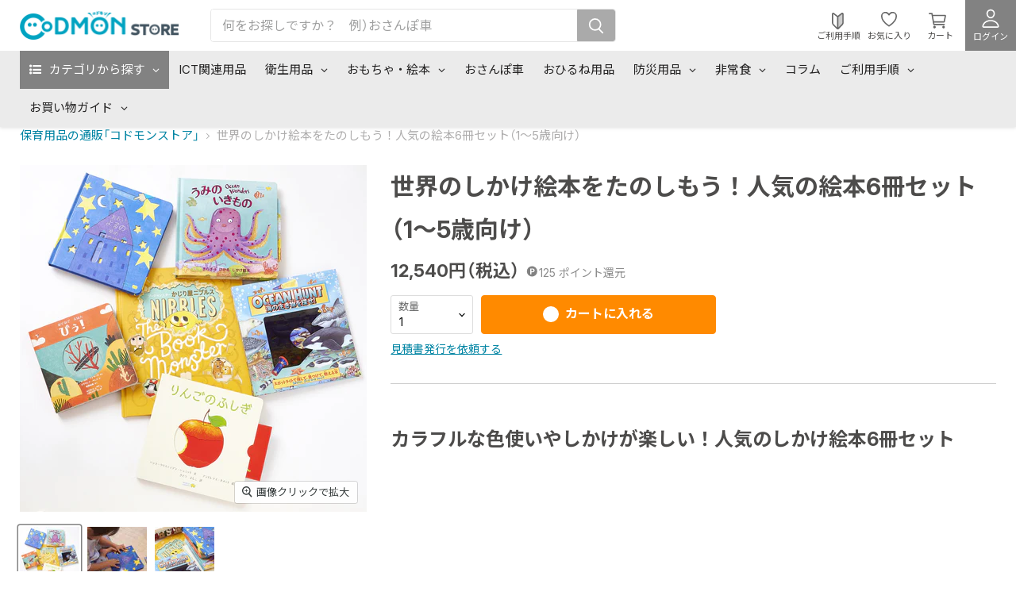

--- FILE ---
content_type: text/html; charset=utf-8
request_url: https://store.codmon.com/products/world-library-%E7%B5%B5%E6%9C%AC-%E5%A4%A7%E4%BA%BA%E6%B0%97-%E4%B8%96%E7%95%8C%E3%81%AE%E3%81%97%E3%81%8B%E3%81%91%E7%B5%B5%E6%9C%AC%E3%82%BB%E3%83%83%E3%83%88
body_size: 64075
content:
<!doctype html>
<html class="no-js no-touch" lang="ja">
  <head>
    <script type="application/vnd.locksmith+json" data-locksmith>{"version":"v6.29","locked":false,"initialized":true,"scope":"product","access_granted":true,"access_denied":false,"requires_customer":false,"manual_lock":false,"server_lock":false,"server_rendered":null,"hide_resource":false,"hide_links_to_resource":false,"transparent":true,"locks":{"all":[],"opened":[]},"keys":[],"keys_signature":"84833eb77cc3fa29b7e4a350dd78f28a48333e6c81f2c4a309a651323b03aafd","state":{"template":"product","theme":134011289777,"product":"world-library-絵本-大人気-世界のしかけ絵本セット","collection":null,"page":null,"blog":null,"article":null,"app":null},"now":1769362908,"path":"\/products\/world-library-絵本-大人気-世界のしかけ絵本セット","locale_root_url":"\/","canonical_url":"https:\/\/store.codmon.com\/products\/world-library-%e7%b5%b5%e6%9c%ac-%e5%a4%a7%e4%ba%ba%e6%b0%97-%e4%b8%96%e7%95%8c%e3%81%ae%e3%81%97%e3%81%8b%e3%81%91%e7%b5%b5%e6%9c%ac%e3%82%bb%e3%83%83%e3%83%88","customer_id":null,"customer_id_signature":"84833eb77cc3fa29b7e4a350dd78f28a48333e6c81f2c4a309a651323b03aafd","cart":null}</script><script data-locksmith>!function(){var require=void 0,reqwest=function(){function succeed(e){var t=protocolRe.exec(e.url);return t=t&&t[1]||context.location.protocol,httpsRe.test(t)?twoHundo.test(e.request.status):!!e.request.response}function handleReadyState(e,t,n){return function(){return e._aborted?n(e.request):e._timedOut?n(e.request,"Request is aborted: timeout"):void(e.request&&4==e.request[readyState]&&(e.request.onreadystatechange=noop,succeed(e)?t(e.request):n(e.request)))}}function setHeaders(e,t){var n,s=t.headers||{};s.Accept=s.Accept||defaultHeaders.accept[t.type]||defaultHeaders.accept["*"];var r="undefined"!=typeof FormData&&t.data instanceof FormData;!t.crossOrigin&&!s[requestedWith]&&(s[requestedWith]=defaultHeaders.requestedWith),!s[contentType]&&!r&&(s[contentType]=t.contentType||defaultHeaders.contentType);for(n in s)s.hasOwnProperty(n)&&"setRequestHeader"in e&&e.setRequestHeader(n,s[n])}function setCredentials(e,t){"undefined"!=typeof t.withCredentials&&"undefined"!=typeof e.withCredentials&&(e.withCredentials=!!t.withCredentials)}function generalCallback(e){lastValue=e}function urlappend(e,t){return e+(/[?]/.test(e)?"&":"?")+t}function handleJsonp(e,t,n,s){var r=uniqid++,a=e.jsonpCallback||"callback",o=e.jsonpCallbackName||reqwest.getcallbackPrefix(r),i=new RegExp("((^|[?]|&)"+a+")=([^&]+)"),l=s.match(i),c=doc.createElement("script"),u=0,d=-1!==navigator.userAgent.indexOf("MSIE 10.0");return l?"?"===l[3]?s=s.replace(i,"$1="+o):o=l[3]:s=urlappend(s,a+"="+o),context[o]=generalCallback,c.type="text/javascript",c.src=s,c.async=!0,"undefined"!=typeof c.onreadystatechange&&!d&&(c.htmlFor=c.id="_reqwest_"+r),c.onload=c.onreadystatechange=function(){return c[readyState]&&"complete"!==c[readyState]&&"loaded"!==c[readyState]||u?!1:(c.onload=c.onreadystatechange=null,c.onclick&&c.onclick(),t(lastValue),lastValue=void 0,head.removeChild(c),u=1,void 0)},head.appendChild(c),{abort:function(){c.onload=c.onreadystatechange=null,n({},"Request is aborted: timeout",{}),lastValue=void 0,head.removeChild(c),u=1}}}function getRequest(e,t){var n,s=this.o,r=(s.method||"GET").toUpperCase(),a="string"==typeof s?s:s.url,o=s.processData!==!1&&s.data&&"string"!=typeof s.data?reqwest.toQueryString(s.data):s.data||null,i=!1;return("jsonp"==s.type||"GET"==r)&&o&&(a=urlappend(a,o),o=null),"jsonp"==s.type?handleJsonp(s,e,t,a):(n=s.xhr&&s.xhr(s)||xhr(s),n.open(r,a,s.async===!1?!1:!0),setHeaders(n,s),setCredentials(n,s),context[xDomainRequest]&&n instanceof context[xDomainRequest]?(n.onload=e,n.onerror=t,n.onprogress=function(){},i=!0):n.onreadystatechange=handleReadyState(this,e,t),s.before&&s.before(n),i?setTimeout(function(){n.send(o)},200):n.send(o),n)}function Reqwest(e,t){this.o=e,this.fn=t,init.apply(this,arguments)}function setType(e){return null===e?void 0:e.match("json")?"json":e.match("javascript")?"js":e.match("text")?"html":e.match("xml")?"xml":void 0}function init(o,fn){function complete(e){for(o.timeout&&clearTimeout(self.timeout),self.timeout=null;self._completeHandlers.length>0;)self._completeHandlers.shift()(e)}function success(resp){var type=o.type||resp&&setType(resp.getResponseHeader("Content-Type"));resp="jsonp"!==type?self.request:resp;var filteredResponse=globalSetupOptions.dataFilter(resp.responseText,type),r=filteredResponse;try{resp.responseText=r}catch(e){}if(r)switch(type){case"json":try{resp=context.JSON?context.JSON.parse(r):eval("("+r+")")}catch(err){return error(resp,"Could not parse JSON in response",err)}break;case"js":resp=eval(r);break;case"html":resp=r;break;case"xml":resp=resp.responseXML&&resp.responseXML.parseError&&resp.responseXML.parseError.errorCode&&resp.responseXML.parseError.reason?null:resp.responseXML}for(self._responseArgs.resp=resp,self._fulfilled=!0,fn(resp),self._successHandler(resp);self._fulfillmentHandlers.length>0;)resp=self._fulfillmentHandlers.shift()(resp);complete(resp)}function timedOut(){self._timedOut=!0,self.request.abort()}function error(e,t,n){for(e=self.request,self._responseArgs.resp=e,self._responseArgs.msg=t,self._responseArgs.t=n,self._erred=!0;self._errorHandlers.length>0;)self._errorHandlers.shift()(e,t,n);complete(e)}this.url="string"==typeof o?o:o.url,this.timeout=null,this._fulfilled=!1,this._successHandler=function(){},this._fulfillmentHandlers=[],this._errorHandlers=[],this._completeHandlers=[],this._erred=!1,this._responseArgs={};var self=this;fn=fn||function(){},o.timeout&&(this.timeout=setTimeout(function(){timedOut()},o.timeout)),o.success&&(this._successHandler=function(){o.success.apply(o,arguments)}),o.error&&this._errorHandlers.push(function(){o.error.apply(o,arguments)}),o.complete&&this._completeHandlers.push(function(){o.complete.apply(o,arguments)}),this.request=getRequest.call(this,success,error)}function reqwest(e,t){return new Reqwest(e,t)}function normalize(e){return e?e.replace(/\r?\n/g,"\r\n"):""}function serial(e,t){var n,s,r,a,o=e.name,i=e.tagName.toLowerCase(),l=function(e){e&&!e.disabled&&t(o,normalize(e.attributes.value&&e.attributes.value.specified?e.value:e.text))};if(!e.disabled&&o)switch(i){case"input":/reset|button|image|file/i.test(e.type)||(n=/checkbox/i.test(e.type),s=/radio/i.test(e.type),r=e.value,(!n&&!s||e.checked)&&t(o,normalize(n&&""===r?"on":r)));break;case"textarea":t(o,normalize(e.value));break;case"select":if("select-one"===e.type.toLowerCase())l(e.selectedIndex>=0?e.options[e.selectedIndex]:null);else for(a=0;e.length&&a<e.length;a++)e.options[a].selected&&l(e.options[a])}}function eachFormElement(){var e,t,n=this,s=function(e,t){var s,r,a;for(s=0;s<t.length;s++)for(a=e[byTag](t[s]),r=0;r<a.length;r++)serial(a[r],n)};for(t=0;t<arguments.length;t++)e=arguments[t],/input|select|textarea/i.test(e.tagName)&&serial(e,n),s(e,["input","select","textarea"])}function serializeQueryString(){return reqwest.toQueryString(reqwest.serializeArray.apply(null,arguments))}function serializeHash(){var e={};return eachFormElement.apply(function(t,n){t in e?(e[t]&&!isArray(e[t])&&(e[t]=[e[t]]),e[t].push(n)):e[t]=n},arguments),e}function buildParams(e,t,n,s){var r,a,o,i=/\[\]$/;if(isArray(t))for(a=0;t&&a<t.length;a++)o=t[a],n||i.test(e)?s(e,o):buildParams(e+"["+("object"==typeof o?a:"")+"]",o,n,s);else if(t&&"[object Object]"===t.toString())for(r in t)buildParams(e+"["+r+"]",t[r],n,s);else s(e,t)}var context=this;if("window"in context)var doc=document,byTag="getElementsByTagName",head=doc[byTag]("head")[0];else{var XHR2;try{XHR2=require("xhr2")}catch(ex){throw new Error("Peer dependency `xhr2` required! Please npm install xhr2")}}var httpsRe=/^http/,protocolRe=/(^\w+):\/\//,twoHundo=/^(20\d|1223)$/,readyState="readyState",contentType="Content-Type",requestedWith="X-Requested-With",uniqid=0,callbackPrefix="reqwest_"+ +new Date,lastValue,xmlHttpRequest="XMLHttpRequest",xDomainRequest="XDomainRequest",noop=function(){},isArray="function"==typeof Array.isArray?Array.isArray:function(e){return e instanceof Array},defaultHeaders={contentType:"application/x-www-form-urlencoded",requestedWith:xmlHttpRequest,accept:{"*":"text/javascript, text/html, application/xml, text/xml, */*",xml:"application/xml, text/xml",html:"text/html",text:"text/plain",json:"application/json, text/javascript",js:"application/javascript, text/javascript"}},xhr=function(e){if(e.crossOrigin===!0){var t=context[xmlHttpRequest]?new XMLHttpRequest:null;if(t&&"withCredentials"in t)return t;if(context[xDomainRequest])return new XDomainRequest;throw new Error("Browser does not support cross-origin requests")}return context[xmlHttpRequest]?new XMLHttpRequest:XHR2?new XHR2:new ActiveXObject("Microsoft.XMLHTTP")},globalSetupOptions={dataFilter:function(e){return e}};return Reqwest.prototype={abort:function(){this._aborted=!0,this.request.abort()},retry:function(){init.call(this,this.o,this.fn)},then:function(e,t){return e=e||function(){},t=t||function(){},this._fulfilled?this._responseArgs.resp=e(this._responseArgs.resp):this._erred?t(this._responseArgs.resp,this._responseArgs.msg,this._responseArgs.t):(this._fulfillmentHandlers.push(e),this._errorHandlers.push(t)),this},always:function(e){return this._fulfilled||this._erred?e(this._responseArgs.resp):this._completeHandlers.push(e),this},fail:function(e){return this._erred?e(this._responseArgs.resp,this._responseArgs.msg,this._responseArgs.t):this._errorHandlers.push(e),this},"catch":function(e){return this.fail(e)}},reqwest.serializeArray=function(){var e=[];return eachFormElement.apply(function(t,n){e.push({name:t,value:n})},arguments),e},reqwest.serialize=function(){if(0===arguments.length)return"";var e,t,n=Array.prototype.slice.call(arguments,0);return e=n.pop(),e&&e.nodeType&&n.push(e)&&(e=null),e&&(e=e.type),t="map"==e?serializeHash:"array"==e?reqwest.serializeArray:serializeQueryString,t.apply(null,n)},reqwest.toQueryString=function(e,t){var n,s,r=t||!1,a=[],o=encodeURIComponent,i=function(e,t){t="function"==typeof t?t():null==t?"":t,a[a.length]=o(e)+"="+o(t)};if(isArray(e))for(s=0;e&&s<e.length;s++)i(e[s].name,e[s].value);else for(n in e)e.hasOwnProperty(n)&&buildParams(n,e[n],r,i);return a.join("&").replace(/%20/g,"+")},reqwest.getcallbackPrefix=function(){return callbackPrefix},reqwest.compat=function(e,t){return e&&(e.type&&(e.method=e.type)&&delete e.type,e.dataType&&(e.type=e.dataType),e.jsonpCallback&&(e.jsonpCallbackName=e.jsonpCallback)&&delete e.jsonpCallback,e.jsonp&&(e.jsonpCallback=e.jsonp)),new Reqwest(e,t)},reqwest.ajaxSetup=function(e){e=e||{};for(var t in e)globalSetupOptions[t]=e[t]},reqwest}();!function(){var e=window.Locksmith={},t=document.querySelector('script[type="application/vnd.locksmith+json"]'),n=t&&t.innerHTML;if(e.state={},e.util={},e.loading=!1,n)try{e.state=JSON.parse(n)}catch(s){}if(document.addEventListener&&document.querySelector){var r,a,o,i=[76,79,67,75,83,77,73,84,72,49,49],l=function(){a=i.slice(0)},c="style",u=function(e){e&&27!==e.keyCode&&"click"!==e.type||(document.removeEventListener("keydown",u),document.removeEventListener("click",u),r&&document.body.removeChild(r),r=null)};l(),document.addEventListener("keyup",function(e){if(e.keyCode===a[0]){if(clearTimeout(o),a.shift(),a.length>0)return void(o=setTimeout(l,1e3));l(),u(),r=document.createElement("div"),r[c].width="50%",r[c].maxWidth="1000px",r[c].height="85%",r[c].border="1px rgba(0, 0, 0, 0.2) solid",r[c].background="rgba(255, 255, 255, 0.99)",r[c].borderRadius="4px",r[c].position="fixed",r[c].top="50%",r[c].left="50%",r[c].transform="translateY(-50%) translateX(-50%)",r[c].boxShadow="0 2px 5px rgba(0, 0, 0, 0.3), 0 0 100vh 100vw rgba(0, 0, 0, 0.5)",r[c].zIndex="2147483645";var t=document.createElement("textarea");t.value=JSON.stringify(JSON.parse(n),null,2),t[c].border="none",t[c].display="block",t[c].boxSizing="border-box",t[c].width="100%",t[c].height="100%",t[c].background="transparent",t[c].padding="22px",t[c].fontFamily="monospace",t[c].fontSize="14px",t[c].color="#333",t[c].resize="none",t[c].outline="none",t.readOnly=!0,r.appendChild(t),document.body.appendChild(r),t.addEventListener("click",function(e){e.stopImmediatePropagation()}),t.select(),document.addEventListener("keydown",u),document.addEventListener("click",u)}})}e.isEmbedded=-1!==window.location.search.indexOf("_ab=0&_fd=0&_sc=1"),e.path=e.state.path||window.location.pathname,e.basePath=e.state.locale_root_url.concat("/apps/locksmith").replace(/^\/\//,"/"),e.reloading=!1,e.util.console=window.console||{log:function(){},error:function(){}},e.util.makeUrl=function(t,n){var s,r=e.basePath+t,a=[],o=e.cache();for(s in o)a.push(s+"="+encodeURIComponent(o[s]));for(s in n)a.push(s+"="+encodeURIComponent(n[s]));return e.state.customer_id&&(a.push("customer_id="+encodeURIComponent(e.state.customer_id)),a.push("customer_id_signature="+encodeURIComponent(e.state.customer_id_signature))),r+=(-1===r.indexOf("?")?"?":"&")+a.join("&")},e._initializeCallbacks=[],e.on=function(t,n){if("initialize"!==t)throw'Locksmith.on() currently only supports the "initialize" event';e._initializeCallbacks.push(n)},e.initializeSession=function(t){if(!e.isEmbedded){t=t||{};var n=!1,s=!0,r=!0;t.silent&&(n=!0,s=!1,r=!1),e.ping({silent:n,spinner:s,reload:r,callback:function(){e._initializeCallbacks.forEach(function(e){e()})}})}},e.cache=function(e){var t={};try{var n=function(e){return(document.cookie.match("(^|; )"+e+"=([^;]*)")||0)[2]};t=JSON.parse(decodeURIComponent(n("locksmith-params")||"{}"))}catch(s){}if(e){for(var r in e)t[r]=e[r];document.cookie="locksmith-params=; expires=Thu, 01 Jan 1970 00:00:00 GMT; path=/",document.cookie="locksmith-params="+encodeURIComponent(JSON.stringify(t))+"; path=/"}return t},e.cache.cart=e.state.cart,e.cache.cartLastSaved=null,e.params=e.cache(),e.util.reload=function(){e.reloading=!0;try{window.location.href=window.location.href.replace(/#.*/,"")}catch(t){e.util.console.error("Preferred reload method failed",t),window.location.reload()}},e.cache.saveCart=function(t){if(!e.cache.cart||e.cache.cart===e.cache.cartLastSaved)return t?t():null;var n=e.cache.cartLastSaved;e.cache.cartLastSaved=e.cache.cart,reqwest({url:"/cart/update.json",method:"post",type:"json",data:{attributes:{locksmith:e.cache.cart}},complete:t,error:function(t){if(e.cache.cartLastSaved=n,!e.reloading)throw t}})},e.util.spinnerHTML='<style>body{background:#FFF}@keyframes spin{from{transform:rotate(0deg)}to{transform:rotate(360deg)}}#loading{display:flex;width:100%;height:50vh;color:#777;align-items:center;justify-content:center}#loading .spinner{display:block;animation:spin 600ms linear infinite;position:relative;width:50px;height:50px}#loading .spinner-ring{stroke:currentColor;stroke-dasharray:100%;stroke-width:2px;stroke-linecap:round;fill:none}</style><div id="loading"><div class="spinner"><svg width="100%" height="100%"><svg preserveAspectRatio="xMinYMin"><circle class="spinner-ring" cx="50%" cy="50%" r="45%"></circle></svg></svg></div></div>',e.util.clobberBody=function(e){document.body.innerHTML=e},e.util.clobberDocument=function(e){e.responseText&&(e=e.responseText),document.documentElement&&document.removeChild(document.documentElement);var t=document.open("text/html","replace");t.writeln(e),t.close(),setTimeout(function(){var e=t.querySelector("[autofocus]");e&&e.focus()},100)},e.util.serializeForm=function(e){if(e&&"FORM"===e.nodeName){var t,n,s={};for(t=e.elements.length-1;t>=0;t-=1)if(""!==e.elements[t].name)switch(e.elements[t].nodeName){case"INPUT":switch(e.elements[t].type){default:case"text":case"hidden":case"password":case"button":case"reset":case"submit":s[e.elements[t].name]=e.elements[t].value;break;case"checkbox":case"radio":e.elements[t].checked&&(s[e.elements[t].name]=e.elements[t].value);break;case"file":}break;case"TEXTAREA":s[e.elements[t].name]=e.elements[t].value;break;case"SELECT":switch(e.elements[t].type){case"select-one":s[e.elements[t].name]=e.elements[t].value;break;case"select-multiple":for(n=e.elements[t].options.length-1;n>=0;n-=1)e.elements[t].options[n].selected&&(s[e.elements[t].name]=e.elements[t].options[n].value)}break;case"BUTTON":switch(e.elements[t].type){case"reset":case"submit":case"button":s[e.elements[t].name]=e.elements[t].value}}return s}},e.util.on=function(e,t,n,s){s=s||document;var r="locksmith-"+e+t,a=function(e){var s=e.target,a=e.target.parentElement,o=s.className.baseVal||s.className||"",i=a.className.baseVal||a.className||"";("string"==typeof o&&-1!==o.split(/\s+/).indexOf(t)||"string"==typeof i&&-1!==i.split(/\s+/).indexOf(t))&&!e[r]&&(e[r]=!0,n(e))};s.attachEvent?s.attachEvent(e,a):s.addEventListener(e,a,!1)},e.util.enableActions=function(t){e.util.on("click","locksmith-action",function(t){t.preventDefault();var n=t.target;(!n.dataset.confirmWith||confirm(n.dataset.confirmWith))&&(n.disabled=!0,n.innerText=n.dataset.disableWith,e.post("/action",n.dataset.locksmithParams,{spinner:!1,type:"text",success:function(t){t=JSON.parse(t.responseText),t.message&&alert(t.message),e.util.reload()}}))},t)},e.util.inject=function(e,t){var n=["data","locksmith","append"];if(-1!==t.indexOf(n.join("-"))){var s=document.createElement("div");s.innerHTML=t,e.appendChild(s)}else e.innerHTML=t;var r,a,o=e.querySelectorAll("script");for(a=0;a<o.length;++a){r=o[a];var i=document.createElement("script");if(r.type&&(i.type=r.type),r.src)i.src=r.src;else{var l=document.createTextNode(r.innerHTML);i.appendChild(l)}e.appendChild(i)}var c=e.querySelector("[autofocus]");c&&c.focus()},e.post=function(t,n,s){s=s||{},s.spinner!==!1&&e.util.clobberBody(e.util.spinnerHTML);var r={};s.container===document?(r.layout=1,s.success=function(t){document.getElementById(s.container);e.util.clobberDocument(t)}):s.container&&(r.layout=0,s.success=function(t){var n=document.getElementById(s.container);e.util.inject(n,t),n.id===n.firstChild.id&&n.parentElement.replaceChild(n.firstChild,n)}),e.loading=!0;var a=e.util.makeUrl(t,r);reqwest({url:a,method:"post",type:s.type||"html",data:n,complete:function(){e.loading=!1},error:function(t){if(!e.reloading){if("dashboard.weglot.com"===window.location.host)return void console.error(t);if(s.silent)return void console.error(t);throw alert("Something went wrong! Please refresh and try again."),t}},success:s.success||e.util.clobberDocument})},e.postResource=function(t,n){t.path=e.path,t.search=window.location.search,t.state=e.state,t.passcode&&(t.passcode=t.passcode.trim()),t.email&&(t.email=t.email.trim()),t.state.cart=e.cache.cart,t.locksmith_json=e.jsonTag,t.locksmith_json_signature=e.jsonTagSignature,e.post("/resource",t,n)},e.ping=function(t){if(!e.isEmbedded){t=t||{};e.post("/ping",{path:e.path,search:window.location.search,state:e.state},{spinner:!!t.spinner,silent:"undefined"==typeof t.silent?!0:t.silent,type:"text",success:function(t){t=JSON.parse(t.responseText),t.messages&&t.messages.length>0&&e.showMessages(t.messages)}})}},e.showMessages=function(t){var n=document.createElement("div");n.style.position="fixed",n.style.left=0,n.style.right=0,n.style.bottom="-50px",n.style.opacity=0,n.style.background="#191919",n.style.color="#ddd",n.style.transition="bottom 0.2s, opacity 0.2s",n.style.zIndex=999999,n.innerHTML="        <style>          .locksmith-ab .locksmith-b { display: none; }          .locksmith-ab.toggled .locksmith-b { display: flex; }          .locksmith-ab.toggled .locksmith-a { display: none; }          .locksmith-flex { display: flex; flex-wrap: wrap; justify-content: space-between; align-items: center; padding: 10px 20px; }          .locksmith-message + .locksmith-message { border-top: 1px #555 solid; }          .locksmith-message a { color: inherit; font-weight: bold; }          .locksmith-message a:hover { color: inherit; opacity: 0.8; }          a.locksmith-ab-toggle { font-weight: inherit; text-decoration: underline; }          .locksmith-text { flex-grow: 1; }          .locksmith-cta { flex-grow: 0; text-align: right; }          .locksmith-cta button { transform: scale(0.8); transform-origin: left; }          .locksmith-cta > * { display: block; }          .locksmith-cta > * + * { margin-top: 10px; }          .locksmith-message a.locksmith-close { flex-grow: 0; text-decoration: none; margin-left: 15px; font-size: 30px; font-family: monospace; display: block; padding: 2px 10px; }                    @media screen and (max-width: 600px) {            .locksmith-wide-only { display: none !important; }            .locksmith-flex { padding: 0 15px; }            .locksmith-flex > * { margin-top: 5px; margin-bottom: 5px; }            .locksmith-cta { text-align: left; }          }                    @media screen and (min-width: 601px) {            .locksmith-narrow-only { display: none !important; }          }        </style>      "+t.map(function(e){return'<div class="locksmith-message">'+e+"</div>"}).join(""),document.body.appendChild(n),document.body.style.position="relative",document.body.parentElement.style.paddingBottom=""+n.offsetHeight+"px",setTimeout(function(){n.style.bottom=0,n.style.opacity=1},50),e.util.on("click","locksmith-ab-toggle",function(e){e.preventDefault();for(var t=e.target.parentElement;-1===t.className.split(" ").indexOf("locksmith-ab");)t=t.parentElement;-1!==t.className.split(" ").indexOf("toggled")?t.className=t.className.replace("toggled",""):t.className=t.className+" toggled"}),e.util.enableActions(n)}}()}();</script>
      <script data-locksmith>Locksmith.cache.cart=null</script>

  <script data-locksmith>Locksmith.jsonTag="\u003cscript type=\"application\/vnd.locksmith+json\" data-locksmith\u003e{\"version\":\"v6.29\",\"locked\":false,\"initialized\":true,\"scope\":\"product\",\"access_granted\":true,\"access_denied\":false,\"requires_customer\":false,\"manual_lock\":false,\"server_lock\":false,\"server_rendered\":null,\"hide_resource\":false,\"hide_links_to_resource\":false,\"transparent\":true,\"locks\":{\"all\":[],\"opened\":[]},\"keys\":[],\"keys_signature\":\"84833eb77cc3fa29b7e4a350dd78f28a48333e6c81f2c4a309a651323b03aafd\",\"state\":{\"template\":\"product\",\"theme\":134011289777,\"product\":\"world-library-絵本-大人気-世界のしかけ絵本セット\",\"collection\":null,\"page\":null,\"blog\":null,\"article\":null,\"app\":null},\"now\":1769362908,\"path\":\"\\\/products\\\/world-library-絵本-大人気-世界のしかけ絵本セット\",\"locale_root_url\":\"\\\/\",\"canonical_url\":\"https:\\\/\\\/store.codmon.com\\\/products\\\/world-library-%e7%b5%b5%e6%9c%ac-%e5%a4%a7%e4%ba%ba%e6%b0%97-%e4%b8%96%e7%95%8c%e3%81%ae%e3%81%97%e3%81%8b%e3%81%91%e7%b5%b5%e6%9c%ac%e3%82%bb%e3%83%83%e3%83%88\",\"customer_id\":null,\"customer_id_signature\":\"84833eb77cc3fa29b7e4a350dd78f28a48333e6c81f2c4a309a651323b03aafd\",\"cart\":null}\u003c\/script\u003e";Locksmith.jsonTagSignature="3ca682ce3e5510940e3ad138f04ff4436fff456a25e8dc7fddb623ac45469549"</script>
    <meta charset="utf-8">
    <meta http-equiv="x-ua-compatible" content="IE=edge">
    <meta name='format-detection' content='email=no,telephone=no,address=no,date=no' />

    <link rel="preconnect" href="https://cdn.shopify.com">
    <link rel="preconnect" href="https://fonts.shopifycdn.com">
    <link rel="preconnect" href="https://v.shopify.com">
    <link rel="preconnect" href="https://cdn.shopifycloud.com">

    <title>世界のしかけ絵本をたのしもう！人気の絵本6冊セット（1～5歳向け） — コドモンストア</title>

    
<meta name="description" content="カラフルな色使いやしかけが楽しい！人気のしかけ絵本6冊セット   絵本の特長 ・外国の絵本ならではのカラフルな色づかいや、自分でしかけを動かせる楽しさに子どもたちも夢中です！・絵本の適齢がそれぞれ1歳～5歳までと幅広いので、このセット一つでいろいろな年齢の子どもたちが楽しめます。 セット内容 ①あおいよるのゆめ（国：イタリア、適齢：1歳～）スライド式のしかけを指で動かして遊びます。夜空に星を浮かべたり、チューリップの花を咲かせたり、空に虹を描いたり。色が変わる様子がとてもきれいです。     ②うみのいきもの（国：イギリス、適齢：1歳～）スライド式のしかけをひっぱると探していた生き物が出てきて、海の景色が大きく広がります。キラキラ光">


    
  <link rel="shortcut icon" href="//store.codmon.com/cdn/shop/files/favicon_32x32.png?v=1671422478" type="image/png">



  
  

    
      <link rel="canonical" href="https://store.codmon.com/products/world-library-%e7%b5%b5%e6%9c%ac-%e5%a4%a7%e4%ba%ba%e6%b0%97-%e4%b8%96%e7%95%8c%e3%81%ae%e3%81%97%e3%81%8b%e3%81%91%e7%b5%b5%e6%9c%ac%e3%82%bb%e3%83%83%e3%83%88" />
    

    <meta name="viewport" content="width=device-width">

    
    















<meta property="og:site_name" content="コドモンストア">
<meta property="og:url" content="https://store.codmon.com/products/world-library-%e7%b5%b5%e6%9c%ac-%e5%a4%a7%e4%ba%ba%e6%b0%97-%e4%b8%96%e7%95%8c%e3%81%ae%e3%81%97%e3%81%8b%e3%81%91%e7%b5%b5%e6%9c%ac%e3%82%bb%e3%83%83%e3%83%88"><meta property="og:title" content="世界のしかけ絵本をたのしもう！人気の絵本6冊セット（1～5歳向け）">
<meta property="og:type" content="website">
<meta property="og:description" content="カラフルな色使いやしかけが楽しい！人気のしかけ絵本6冊セット   絵本の特長 ・外国の絵本ならではのカラフルな色づかいや、自分でしかけを動かせる楽しさに子どもたちも夢中です！・絵本の適齢がそれぞれ1歳～5歳までと幅広いので、このセット一つでいろいろな年齢の子どもたちが楽しめます。 セット内容 ①あおいよるのゆめ（国：イタリア、適齢：1歳～）スライド式のしかけを指で動かして遊びます。夜空に星を浮かべたり、チューリップの花を咲かせたり、空に虹を描いたり。色が変わる様子がとてもきれいです。     ②うみのいきもの（国：イギリス、適齢：1歳～）スライド式のしかけをひっぱると探していた生き物が出てきて、海の景色が大きく広がります。キラキラ光">



    
    
    

    
    
    <meta
      property="og:image"
      content="https://store.codmon.com/cdn/shop/files/D_01_1200x1200.png?v=1751263354"
    />
    <meta
      property="og:image:secure_url"
      content="https://store.codmon.com/cdn/shop/files/D_01_1200x1200.png?v=1751263354"
    />
    <meta property="og:image:width" content="1200" />
    <meta property="og:image:height" content="1200" />
    
    
    <meta property="og:image:alt" content="Social media image" />
  









  <meta name="twitter:site" content="@CodmonStore">







<meta name="twitter:title" content="世界のしかけ絵本をたのしもう！人気の絵本6冊セット（1～5歳向け）">
<meta name="twitter:description" content="カラフルな色使いやしかけが楽しい！人気のしかけ絵本6冊セット   絵本の特長 ・外国の絵本ならではのカラフルな色づかいや、自分でしかけを動かせる楽しさに子どもたちも夢中です！・絵本の適齢がそれぞれ1歳～5歳までと幅広いので、このセット一つでいろいろな年齢の子どもたちが楽しめます。 セット内容 ①あおいよるのゆめ（国：イタリア、適齢：1歳～）スライド式のしかけを指で動かして遊びます。夜空に星を浮かべたり、チューリップの花を咲かせたり、空に虹を描いたり。色が変わる様子がとてもきれいです。     ②うみのいきもの（国：イギリス、適齢：1歳～）スライド式のしかけをひっぱると探していた生き物が出てきて、海の景色が大きく広がります。キラキラ光">

    
    
    
      
      
      <meta name="twitter:card" content="summary">
    
    
    <meta
      property="twitter:image"
      content="https://store.codmon.com/cdn/shop/files/D_01_1200x1200_crop_center.png?v=1751263354"
    />
    <meta property="twitter:image:width" content="1200" />
    <meta property="twitter:image:height" content="1200" />
    
    
    <meta property="twitter:image:alt" content="Social media image" />
  


    <link rel="preconnect" href="https://fonts.googleapis.com">
    <link rel="preconnect" href="https://fonts.gstatic.com" crossorigin>
    <link href="https://fonts.googleapis.com/css2?family=Inter:opsz,wght@14..32,100..900&family=Noto+Sans+JP:wght@100..900&display=swap" rel="stylesheet">
    <link rel="preload" href="" as="font" crossorigin="anonymous">

    <script>window.performance && window.performance.mark && window.performance.mark('shopify.content_for_header.start');</script><meta name="google-site-verification" content="uol9fbrYfgvRkFCjO9PA7lqIko8AJE0j_tzxewCqOhM">
<meta id="shopify-digital-wallet" name="shopify-digital-wallet" content="/50492473521/digital_wallets/dialog">
<link rel="alternate" type="application/json+oembed" href="https://store.codmon.com/products/world-library-%e7%b5%b5%e6%9c%ac-%e5%a4%a7%e4%ba%ba%e6%b0%97-%e4%b8%96%e7%95%8c%e3%81%ae%e3%81%97%e3%81%8b%e3%81%91%e7%b5%b5%e6%9c%ac%e3%82%bb%e3%83%83%e3%83%88.oembed">
<script async="async" src="/checkouts/internal/preloads.js?locale=ja-JP"></script>
<script id="shopify-features" type="application/json">{"accessToken":"ecffc09a05b6af44959bc5a5731654a9","betas":["rich-media-storefront-analytics"],"domain":"store.codmon.com","predictiveSearch":false,"shopId":50492473521,"locale":"ja"}</script>
<script>var Shopify = Shopify || {};
Shopify.shop = "codmon.myshopify.com";
Shopify.locale = "ja";
Shopify.currency = {"active":"JPY","rate":"1.0"};
Shopify.country = "JP";
Shopify.theme = {"name":"codmon-store\/main","id":134011289777,"schema_name":"Empire","schema_version":"5.11.1","theme_store_id":null,"role":"main"};
Shopify.theme.handle = "null";
Shopify.theme.style = {"id":null,"handle":null};
Shopify.cdnHost = "store.codmon.com/cdn";
Shopify.routes = Shopify.routes || {};
Shopify.routes.root = "/";</script>
<script type="module">!function(o){(o.Shopify=o.Shopify||{}).modules=!0}(window);</script>
<script>!function(o){function n(){var o=[];function n(){o.push(Array.prototype.slice.apply(arguments))}return n.q=o,n}var t=o.Shopify=o.Shopify||{};t.loadFeatures=n(),t.autoloadFeatures=n()}(window);</script>
<script id="shop-js-analytics" type="application/json">{"pageType":"product"}</script>
<script defer="defer" async type="module" src="//store.codmon.com/cdn/shopifycloud/shop-js/modules/v2/client.init-shop-cart-sync_0MstufBG.ja.esm.js"></script>
<script defer="defer" async type="module" src="//store.codmon.com/cdn/shopifycloud/shop-js/modules/v2/chunk.common_jll-23Z1.esm.js"></script>
<script defer="defer" async type="module" src="//store.codmon.com/cdn/shopifycloud/shop-js/modules/v2/chunk.modal_HXih6-AF.esm.js"></script>
<script type="module">
  await import("//store.codmon.com/cdn/shopifycloud/shop-js/modules/v2/client.init-shop-cart-sync_0MstufBG.ja.esm.js");
await import("//store.codmon.com/cdn/shopifycloud/shop-js/modules/v2/chunk.common_jll-23Z1.esm.js");
await import("//store.codmon.com/cdn/shopifycloud/shop-js/modules/v2/chunk.modal_HXih6-AF.esm.js");

  window.Shopify.SignInWithShop?.initShopCartSync?.({"fedCMEnabled":true,"windoidEnabled":true});

</script>
<script>(function() {
  var isLoaded = false;
  function asyncLoad() {
    if (isLoaded) return;
    isLoaded = true;
    var urls = ["https:\/\/sp-seller.webkul.com\/js\/seller_profile_tag.js?shop=codmon.myshopify.com","\/\/code.tidio.co\/lfvics7hvlhgevlqnd2rvbg7ouejz3yz.js?shop=codmon.myshopify.com","\/\/cdn.shopify.com\/proxy\/08df819b77ef6c439bd60ee8bbdaff05eced4a7f971a3c425113cd6b4ec45df5\/rebolt.webcontrive.com\/theme_files\/only_style.php?shop=codmon.myshopify.com\u0026sp-cache-control=cHVibGljLCBtYXgtYWdlPTkwMA","https:\/\/d10lpsik1i8c69.cloudfront.net\/w.js?shop=codmon.myshopify.com","https:\/\/subscription-script2-pr.firebaseapp.com\/script.js?shop=codmon.myshopify.com","https:\/\/documents-app.mixlogue.jp\/scripts\/reorder.js?shop=codmon.myshopify.com"];
    for (var i = 0; i < urls.length; i++) {
      var s = document.createElement('script');
      s.type = 'text/javascript';
      s.async = true;
      s.src = urls[i];
      var x = document.getElementsByTagName('script')[0];
      x.parentNode.insertBefore(s, x);
    }
  };
  if(window.attachEvent) {
    window.attachEvent('onload', asyncLoad);
  } else {
    window.addEventListener('load', asyncLoad, false);
  }
})();</script>
<script id="__st">var __st={"a":50492473521,"offset":32400,"reqid":"c4644ac7-8a59-407a-a00f-b63e8eaa726f-1769362907","pageurl":"store.codmon.com\/products\/world-library-%E7%B5%B5%E6%9C%AC-%E5%A4%A7%E4%BA%BA%E6%B0%97-%E4%B8%96%E7%95%8C%E3%81%AE%E3%81%97%E3%81%8B%E3%81%91%E7%B5%B5%E6%9C%AC%E3%82%BB%E3%83%83%E3%83%88","u":"f57a6635efd7","p":"product","rtyp":"product","rid":7434410983601};</script>
<script>window.ShopifyPaypalV4VisibilityTracking = true;</script>
<script id="captcha-bootstrap">!function(){'use strict';const t='contact',e='account',n='new_comment',o=[[t,t],['blogs',n],['comments',n],[t,'customer']],c=[[e,'customer_login'],[e,'guest_login'],[e,'recover_customer_password'],[e,'create_customer']],r=t=>t.map((([t,e])=>`form[action*='/${t}']:not([data-nocaptcha='true']) input[name='form_type'][value='${e}']`)).join(','),a=t=>()=>t?[...document.querySelectorAll(t)].map((t=>t.form)):[];function s(){const t=[...o],e=r(t);return a(e)}const i='password',u='form_key',d=['recaptcha-v3-token','g-recaptcha-response','h-captcha-response',i],f=()=>{try{return window.sessionStorage}catch{return}},m='__shopify_v',_=t=>t.elements[u];function p(t,e,n=!1){try{const o=window.sessionStorage,c=JSON.parse(o.getItem(e)),{data:r}=function(t){const{data:e,action:n}=t;return t[m]||n?{data:e,action:n}:{data:t,action:n}}(c);for(const[e,n]of Object.entries(r))t.elements[e]&&(t.elements[e].value=n);n&&o.removeItem(e)}catch(o){console.error('form repopulation failed',{error:o})}}const l='form_type',E='cptcha';function T(t){t.dataset[E]=!0}const w=window,h=w.document,L='Shopify',v='ce_forms',y='captcha';let A=!1;((t,e)=>{const n=(g='f06e6c50-85a8-45c8-87d0-21a2b65856fe',I='https://cdn.shopify.com/shopifycloud/storefront-forms-hcaptcha/ce_storefront_forms_captcha_hcaptcha.v1.5.2.iife.js',D={infoText:'hCaptchaによる保護',privacyText:'プライバシー',termsText:'利用規約'},(t,e,n)=>{const o=w[L][v],c=o.bindForm;if(c)return c(t,g,e,D).then(n);var r;o.q.push([[t,g,e,D],n]),r=I,A||(h.body.append(Object.assign(h.createElement('script'),{id:'captcha-provider',async:!0,src:r})),A=!0)});var g,I,D;w[L]=w[L]||{},w[L][v]=w[L][v]||{},w[L][v].q=[],w[L][y]=w[L][y]||{},w[L][y].protect=function(t,e){n(t,void 0,e),T(t)},Object.freeze(w[L][y]),function(t,e,n,w,h,L){const[v,y,A,g]=function(t,e,n){const i=e?o:[],u=t?c:[],d=[...i,...u],f=r(d),m=r(i),_=r(d.filter((([t,e])=>n.includes(e))));return[a(f),a(m),a(_),s()]}(w,h,L),I=t=>{const e=t.target;return e instanceof HTMLFormElement?e:e&&e.form},D=t=>v().includes(t);t.addEventListener('submit',(t=>{const e=I(t);if(!e)return;const n=D(e)&&!e.dataset.hcaptchaBound&&!e.dataset.recaptchaBound,o=_(e),c=g().includes(e)&&(!o||!o.value);(n||c)&&t.preventDefault(),c&&!n&&(function(t){try{if(!f())return;!function(t){const e=f();if(!e)return;const n=_(t);if(!n)return;const o=n.value;o&&e.removeItem(o)}(t);const e=Array.from(Array(32),(()=>Math.random().toString(36)[2])).join('');!function(t,e){_(t)||t.append(Object.assign(document.createElement('input'),{type:'hidden',name:u})),t.elements[u].value=e}(t,e),function(t,e){const n=f();if(!n)return;const o=[...t.querySelectorAll(`input[type='${i}']`)].map((({name:t})=>t)),c=[...d,...o],r={};for(const[a,s]of new FormData(t).entries())c.includes(a)||(r[a]=s);n.setItem(e,JSON.stringify({[m]:1,action:t.action,data:r}))}(t,e)}catch(e){console.error('failed to persist form',e)}}(e),e.submit())}));const S=(t,e)=>{t&&!t.dataset[E]&&(n(t,e.some((e=>e===t))),T(t))};for(const o of['focusin','change'])t.addEventListener(o,(t=>{const e=I(t);D(e)&&S(e,y())}));const B=e.get('form_key'),M=e.get(l),P=B&&M;t.addEventListener('DOMContentLoaded',(()=>{const t=y();if(P)for(const e of t)e.elements[l].value===M&&p(e,B);[...new Set([...A(),...v().filter((t=>'true'===t.dataset.shopifyCaptcha))])].forEach((e=>S(e,t)))}))}(h,new URLSearchParams(w.location.search),n,t,e,['guest_login'])})(!0,!0)}();</script>
<script integrity="sha256-4kQ18oKyAcykRKYeNunJcIwy7WH5gtpwJnB7kiuLZ1E=" data-source-attribution="shopify.loadfeatures" defer="defer" src="//store.codmon.com/cdn/shopifycloud/storefront/assets/storefront/load_feature-a0a9edcb.js" crossorigin="anonymous"></script>
<script data-source-attribution="shopify.dynamic_checkout.dynamic.init">var Shopify=Shopify||{};Shopify.PaymentButton=Shopify.PaymentButton||{isStorefrontPortableWallets:!0,init:function(){window.Shopify.PaymentButton.init=function(){};var t=document.createElement("script");t.src="https://store.codmon.com/cdn/shopifycloud/portable-wallets/latest/portable-wallets.ja.js",t.type="module",document.head.appendChild(t)}};
</script>
<script data-source-attribution="shopify.dynamic_checkout.buyer_consent">
  function portableWalletsHideBuyerConsent(e){var t=document.getElementById("shopify-buyer-consent"),n=document.getElementById("shopify-subscription-policy-button");t&&n&&(t.classList.add("hidden"),t.setAttribute("aria-hidden","true"),n.removeEventListener("click",e))}function portableWalletsShowBuyerConsent(e){var t=document.getElementById("shopify-buyer-consent"),n=document.getElementById("shopify-subscription-policy-button");t&&n&&(t.classList.remove("hidden"),t.removeAttribute("aria-hidden"),n.addEventListener("click",e))}window.Shopify?.PaymentButton&&(window.Shopify.PaymentButton.hideBuyerConsent=portableWalletsHideBuyerConsent,window.Shopify.PaymentButton.showBuyerConsent=portableWalletsShowBuyerConsent);
</script>
<script data-source-attribution="shopify.dynamic_checkout.cart.bootstrap">document.addEventListener("DOMContentLoaded",(function(){function t(){return document.querySelector("shopify-accelerated-checkout-cart, shopify-accelerated-checkout")}if(t())Shopify.PaymentButton.init();else{new MutationObserver((function(e,n){t()&&(Shopify.PaymentButton.init(),n.disconnect())})).observe(document.body,{childList:!0,subtree:!0})}}));
</script>

<script>window.performance && window.performance.mark && window.performance.mark('shopify.content_for_header.end');</script>

    <link href="//store.codmon.com/cdn/shop/t/69/assets/custom-fonts.css?v=144188659427254812321730264798" rel="stylesheet" type="text/css" media="all" />
    <link href="//store.codmon.com/cdn/shop/t/69/assets/theme.css?v=22480479757402236651764038875" rel="stylesheet" type="text/css" media="all" />
    <link href="//store.codmon.com/cdn/shop/t/69/assets/20211109.css?v=18081573631775039301703570947" rel="stylesheet" type="text/css" media="all" />
    <link href="//store.codmon.com/cdn/shop/t/69/assets/campaign.css?v=36621739947655970771703570951" rel="stylesheet" type="text/css" media="all" />

    
    


  <link href="//store.codmon.com/cdn/shop/t/69/assets/petit.css?v=183584314023488037141769045538" rel="stylesheet" type="text/css" media="all" />




  <link href="//store.codmon.com/cdn/shop/t/69/assets/slideshow.css?v=171779339656745054961768785631" rel="stylesheet" type="text/css" media="all" />




  <link href="//store.codmon.com/cdn/shop/t/69/assets/codmon-static-collection.css?v=73547716611446482351768785625" rel="stylesheet" type="text/css" media="all" />




  <link href="//store.codmon.com/cdn/shop/t/69/assets/globo-mega-menu-customize.css?v=18632935289701792201754535039" rel="stylesheet" type="text/css" media="all" />




  <link href="//store.codmon.com/cdn/shop/t/69/assets/collection-slider.css?v=150636559259925333581763616353" rel="stylesheet" type="text/css" media="all" />


    
    
    


  <script src="//store.codmon.com/cdn/shop/t/69/assets/globo-mega-menu-customize.bundle.js?v=83673059000411500751754535039" type="module" crossorigin="anonymous"></script>



    
    
      


  <link href="//store.codmon.com/cdn/shop/t/69/assets/override-product-detail.css?v=105683281060446000881768785627" rel="stylesheet" type="text/css" media="all" />


    

    
    <script>
      window.Theme = window.Theme || {};
      window.Theme.routes = {
        "root_url": "/",
        "account_url": "/account",
        "account_login_url": "/account/login",
        "account_logout_url": "/account/logout",
        "account_register_url": "/account/register",
        "account_addresses_url": "/account/addresses",
        "collections_url": "/collections",
        "all_products_collection_url": "/collections/all",
        "search_url": "/search",
        "cart_url": "/cart",
        "cart_add_url": "/cart/add",
        "cart_change_url": "/cart/change",
        "cart_clear_url": "/cart/clear",
        "product_recommendations_url": "/recommendations/products",
      };
    </script>
         <script>
document.tidioIdentify = {
  email: "",
  name: "",
  city: "デフォルトの住所",
};
        </script>
    <!-- "snippets/weglot_hreftags.liquid" was not rendered, the associated app was uninstalled -->
<!-- "snippets/weglot_switcher.liquid" was not rendered, the associated app was uninstalled -->

<link href="//store.codmon.com/cdn/shop/t/69/assets/custom-fields.css?v=35961322488667779321703570946" rel="stylesheet" type="text/css" media="all" />
<script src="//store.codmon.com/cdn/shop/t/69/assets/custom-fields-widgets.js?v=160540944247093329111703570952" defer="defer"></script>

<!-- Google Tag Manager -->
<script>(function(w,d,s,l,i){w[l]=w[l]||[];w[l].push({'gtm.start':
new Date().getTime(),event:'gtm.js'});var f=d.getElementsByTagName(s)[0],
j=d.createElement(s),dl=l!='dataLayer'?'&l='+l:'';j.async=true;j.src=
'https://www.googletagmanager.com/gtm.js?id='+i+dl;f.parentNode.insertBefore(j,f);
})(window,document,'script','dataLayer','GTM-TQ5TMPVS');</script>
<!-- End Google Tag Manager -->

<!-- Global site tag (gtag.js) - Google Ads: 415121327 -->
<script async src="https://www.googletagmanager.com/gtag/js?id=AW-415121327"></script>
<script>
  window.dataLayer = window.dataLayer || [];
  function gtag(){dataLayer.push(arguments);}
  gtag('js', new Date());

  gtag('config', 'AW-415121327');
</script>

    

  
    <script>
    
      
    window.ufeStore = {
      collections: [305926045873,309016953009,309016920241,289645035697,297715597489,292581507249,242839093425,293415125169,271690236081,287728926897,289616560305,292504273073,292725391537,267709251761,293645680817,242840731825,318367334577,333774061745],
      tags: '2023クリスマス,WORLDLIBRARY,WORLDLIBRARY絵本セット,コドモンストアセレクト,予算で選ぶ_10000-20000円,保育備品　コドモンストアセレクト,対象年齢_1歳～,対象年齢_2歳～,対象年齢_3歳～,絵本,絵本セット,絵本・本・ぬりえ・児童図書，海外絵本,購入感謝2024,購入感謝2025'.split(','),
      selectedVariantId: 43059299582129,
      moneyFormat: "¥{{amount_no_decimals}}",
      moneyFormatWithCurrency: "¥{{amount_no_decimals}} JPY",
      currency: "JPY",
      customerId: null,
      productAvailable: true,
      productMapping: []
    }
    
    
      window.ufeStore.cartTotal = 0;
      
    
    
    
    window.isUfeInstalled = false;
    function ufeScriptLoader(scriptUrl) {
        var element = document.createElement('script');
        element.src = scriptUrl;
        element.type = 'text/javascript';
        document.getElementsByTagName('head')[0].appendChild(element);
    }
    if(window.isUfeInstalled) console.log('%c UFE: Funnel Engines ⚡️ Full Throttle  🦾😎!', 'font-weight: bold; letter-spacing: 2px; font-family: system-ui, -apple-system, BlinkMacSystemFont, "Segoe UI", "Roboto", "Oxygen", "Ubuntu", Arial, sans-serif;font-size: 20px;color: rgb(25, 124, 255); text-shadow: 2px 2px 0 rgb(62, 246, 255)');
    if(!('noModule' in HTMLScriptElement.prototype) && window.isUfeInstalled) {
        ufeScriptLoader('https://ufe.helixo.co/scripts/sdk.es5.min.js');
        console.log('UFE: ES5 Script Loading');
    }
    </script>
    
    
    
<script>
  var shopEpMetafield = {"point_campaign":false,"updated_at":"2026-01-25T17:22:03.908937Z","stealth_mode":false,"currency_value":100,"live":true,"point_value":1,"tier_rules":{"558caca0-13bc-11eb-9bd7-8a2ba915eeb9":{"name":"Default","currency_value":100,"point_value":1,"percentage":1.0,"currency_spent_requirement":0,"free_shipping":false}},"include_tax":true,"percentage":1.0,"point_rules":{"558caca0-13bc-11eb-9bd7-8a2ba915eeb9":{"currency_value":100,"point_value":1,"percentage":1.0,"free_shipping":false}},"reward_currency_value":1,"reward_point_value":1,"reward_rules":{},"shipping_codes":[]};

  if (shopEpMetafield) {
    var easyPointsSession = sessionStorage.getItem("easyPoints");
    easyPointsSession = easyPointsSession ? JSON.parse(easyPointsSession) : {};

    easyPointsSession.widgetHidden = !shopEpMetafield.widget;
    easyPointsSession.shopMetafieldUpdatedAt = shopEpMetafield.updated_at;

    
      var customerEpMetafield = null;
    

    if (customerEpMetafield) {
      var pointRule = shopEpMetafield.point_rules[customerEpMetafield.tier_uid];
      if (pointRule) {
        easyPointsSession.customerPointRulePercentage = parseInt(pointRule.percentage);
        easyPointsSession.customerPointRulePointValue = parseInt(pointRule.point_value);
        easyPointsSession.customerPointRuleCurrencyValue = parseInt(pointRule.currency_value);
      } else {
        easyPointsSession.customerPointRulePercentage = parseInt(customerEpMetafield.percentage);
        easyPointsSession.customerPointRulePointValue = parseInt(customerEpMetafield.point_value);
        easyPointsSession.customerPointRuleCurrencyValue = parseInt(customerEpMetafield.currency_value);
      }

      easyPointsSession.pointBalance = customerEpMetafield.balance;
      easyPointsSession.expirationDate = customerEpMetafield.expiration_date;
      easyPointsSession.tierName = customerEpMetafield.tier;

      if (customerEpMetafield.tier_maintenance_data) {
        easyPointsSession.rankMaintenanceData = customerEpMetafield.tier_maintenance_data.maintenance_data;
        easyPointsSession.rankAdvancementData = customerEpMetafield.tier_maintenance_data.advancement_data;
      }

      if (typeof customerEpMetafield.coupon_value === "number" && customerEpMetafield.coupon_value > 0) {
        easyPointsSession.appliedDiscount = customerEpMetafield.coupon_value;
      } else {
        delete easyPointsSession.appliedDiscount;
      }
    } else {
      easyPointsSession.customerPointRulePercentage = parseInt(shopEpMetafield.percentage);
      easyPointsSession.customerPointRulePointValue = parseInt(shopEpMetafield.point_value);
      easyPointsSession.customerPointRuleCurrencyValue = parseInt(shopEpMetafield.currency_value);

      delete easyPointsSession.pointBalance;
      delete easyPointsSession.expirationDate;
      delete easyPointsSession.tierName;
      delete easyPointsSession.rankMaintenanceData;
      delete easyPointsSession.rankAdvancementData;
      delete easyPointsSession.appliedDiscount;
    }

    sessionStorage.setItem("easyPoints", JSON.stringify(easyPointsSession));
  }
</script>

    


  <link href="//store.codmon.com/cdn/shop/t/69/assets/easy_points.css?v=171165873380511885351754535038" rel="stylesheet" type="text/css" media="all" />


    <script src="//store.codmon.com/cdn/shop/t/69/assets/easy_points.js?v=134355618570479192091708911543" type="text/javascript"></script>
    <link href="//store.codmon.com/cdn/shop/t/69/assets/easy_points_integration.css?v=135331888951431331441708911544" rel="stylesheet" type="text/css" media="all" />
    <script src="//store.codmon.com/cdn/shop/t/69/assets/easy_points_integration.js?v=58555365683782237331708911544" type="text/javascript"></script>
<meta name="google-site-verification" content="Ik1Hs81CbHO1hUg9C_QJbCsEY8IXoeOV7LPsL8qTFi4" />
<!-- BEGIN app block: shopify://apps/dakaas-antitheft/blocks/app-embed/692a8b95-ef22-4bf6-825d-0cc7385ef417 --><!-- BEGIN app snippet: protectorapp -->

<script id="dakaas-protector-snippets">
  
    
      window.dakaasprotector = {"_id":"694c9ab1fac8d5e3c1f5f4de","shopUrl":"codmon.myshopify.com","option":"pop","customeMsg":{"title":"402","message":"Access denied ! you are not authorized to access this site"},"redirectUrl":"https:\/\/apps.shopify.com\/store-shield","showAlert":false,"showBrand":false,"userId":"694c9a9c6b3377a9bb970d75","laptop":{"proText":false,"proImages":true,"disRightClick":false,"disShortCuts":false,"proSaveimg":true,"proVideoimg":true,"proInspect":true},"mobile":{"proText":false,"proImages":true,"disRightClick":true},"isSpyActivate":false,"isBotsActivate":false,"adminLink":"","isLog":true,"shopName":"コドモンストア","isVpnBlock":false,"countryData":["CN","SG","IQ","IR","ID","IN","BR"],"customLegalMsg":"","blockIp":false,"blockIpAdd":[],"whiteListIpAdd":[],"isPremiumUser":false,"createdAt":"2025-12-25T02:00:17.247Z","updatedAt":"2025-12-26T00:02:12.247Z","__v":0};
    
  
</script>
<!-- END app snippet -->




<!-- END app block --><!-- BEGIN app block: shopify://apps/ta-banner-pop-up/blocks/bss-banner-popup/2db47c8b-7637-4260-aa84-586b08e92aea --><script id='bss-banner-config-data'>
	if(typeof BSS_BP == "undefined") {
	  window.BSS_BP = {
	  	app_id: "",
			shop_id: "17519",
			is_watermark: "true",
			customer: null,
			shopDomain: "codmon.myshopify.com",
			storefrontAccessToken: "0edf933d93d8c7e4be3733984476aa74",
			popup: {
				configs: [],
			},
			banner: {
				configs: []
			},
			window_popup: {
				configs: []
			},
			popupSettings: {
				delay_time: 2,
				gap_time: 3,
			},
			page_type: "product",
			productPageId: "7434410983601",
			collectionPageId: "",
			noImageAvailableImgUrl: "https://cdn.shopify.com/extensions/019be39c-26bc-70cb-9df2-da14e0227514/banner-popup-tae-332/assets/no-image-available.png",
			currentLocale: {
				name: "日本語",
				primary: true,
				iso_code: "ja",
			},
			country: {
				name: "日本",
				iso_code: "JP",
				currencySymbol: "¥",
				market_id: "1830092977",
			},
			is_locked: false,
			partner_development: false,
			excluded_ips: '[]',
		}
		Object.defineProperty(BSS_BP, 'plan_code', {
			enumerable: false,
			configurable: false,
			writable: false,
			value: "free",
		});
		Object.defineProperty(BSS_BP, 'is_exceed_quota', {
			enumerable: false,
			configurable: false,
			writable: false,
			value: "",
		});
		Object.defineProperty(BSS_BP, 'is_legacy', {
			enumerable: false,
			configurable: false,
			writable: false,
			value: "true",
		});
	}
</script>


	<link fetchpriority="high" rel="preload" as="script" href=https://cdn.shopify.com/extensions/019be39c-26bc-70cb-9df2-da14e0227514/banner-popup-tae-332/assets/bss.bp.shared.js />
	<!-- BEGIN app snippet: window-popup-config --><script>
  BSS_BP.window_popup.configs = [].concat();

  
  BSS_BP.window_popup.dictionary = {};
  </script><!-- END app snippet -->
	<!-- BEGIN app snippet: banner-config --><script>

  BSS_BP.banner.configs = [].concat();

  
  BSS_BP.banner.dictionary = {};
  </script><!-- END app snippet -->
	<!-- BEGIN app snippet: sale-popup-config --><script>
  
    BSS_BP.popupSettings = {"delay_time":2,"gap_time":3};
  

  

  BSS_BP.popup.configs = [].concat();
  
  BSS_BP.popup.dictionary = {};
  </script><!-- END app snippet -->


<!-- BEGIN app snippet: support-code -->
<!-- END app snippet -->


	<script
		id='init_script'
		defer
		src='https://cdn.shopify.com/extensions/019be39c-26bc-70cb-9df2-da14e0227514/banner-popup-tae-332/assets/bss.bp.index.js'
	></script>



<!-- END app block --><!-- BEGIN app block: shopify://apps/ta-labels-badges/blocks/bss-pl-config-data/91bfe765-b604-49a1-805e-3599fa600b24 --><script
    id='bss-pl-config-data'
>
	let TAE_StoreId = "11130";
	if (typeof BSS_PL == 'undefined' || TAE_StoreId !== "") {
  		var BSS_PL = {};
		BSS_PL.storeId = 11130;
		BSS_PL.currentPlan = "ten_usd";
		BSS_PL.apiServerProduction = "https://product-labels.tech-arms.io";
		BSS_PL.publicAccessToken = "5d862417696281ffb5f910bb23a565c9";
		BSS_PL.customerTags = "null";
		BSS_PL.customerId = "null";
		BSS_PL.storeIdCustomOld = 10678;
		BSS_PL.storeIdOldWIthPriority = 12200;
		BSS_PL.storeIdOptimizeAppendLabel = 59637
		BSS_PL.optimizeCodeIds = null; 
		BSS_PL.extendedFeatureIds = null;
		BSS_PL.integration = {"laiReview":{"status":0,"config":[]}};
		BSS_PL.settingsData  = {"id":36,"store_id":11130,"popup_delay_time":1,"popup_gap_time":1,"createdAt":"2024-04-01T04:18:17.000Z","updatedAt":"2025-05-14T00:52:28.000Z"};
		BSS_PL.configProductMetafields = [];
		BSS_PL.configVariantMetafields = [];
		
		BSS_PL.configData = [].concat({"id":173597,"name":"ipad type8-9th","priority":0,"enable_priority":0,"enable":1,"pages":"1,2,4,7","related_product_tag":null,"first_image_tags":null,"img_url":"1750648803012-685474860-250630_1011tag.png","public_img_url":"https://cdn.shopify.com/s/files/1/0504/9247/3521/files/1750648803012-685474860-250630_1011tag.png?v=1750648918","position":0,"apply":0,"product_type":2,"exclude_products":6,"collection_image_type":0,"product":"8221119381681","variant":"","collection":"","exclude_product_ids":"","collection_image":"","inventory":0,"tags":"第10世代","excludeTags":"","vendors":"","from_price":null,"to_price":null,"domain_id":11130,"locations":"","enable_allowed_countries":0,"locales":"","enable_allowed_locales":0,"enable_visibility_date":0,"from_date":null,"to_date":null,"enable_discount_range":0,"discount_type":1,"discount_from":null,"discount_to":null,"label_text":"New%20arrival","label_text_color":"#ffffff","label_text_background_color":{"type":"hex","value":"#ff7f50ff"},"label_text_font_size":12,"label_text_no_image":1,"label_text_in_stock":"In Stock","label_text_out_stock":"Sold out","label_shadow":{"blur":"0","h_offset":0,"v_offset":0},"label_opacity":100,"topBottom_padding":4,"border_radius":"0px 0px 0px 0px","border_style":"none","border_size":"0","border_color":"#000000","label_shadow_color":"#808080","label_text_style":0,"label_text_font_family":null,"label_text_font_url":null,"customer_label_preview_image":"/static/adminhtml/images/sample.jpg","label_preview_image":"https://cdn.shopify.com/s/files/1/0504/9247/3521/files/PDA-IPAD1905BK_MX.jpg?v=1712043917","label_text_enable":0,"customer_tags":"","exclude_customer_tags":"","customer_type":"allcustomers","exclude_customers":"all_customer_tags","label_on_image":"2","label_type":1,"badge_type":0,"custom_selector":null,"margin":{"type":"px","value":{"top":0,"left":0,"right":0,"bottom":0}},"mobile_margin":{"type":"px","value":{"top":0,"left":0,"right":0,"bottom":0}},"margin_top":0,"margin_bottom":0,"mobile_height_label":21,"mobile_width_label":120,"mobile_font_size_label":12,"emoji":null,"emoji_position":null,"transparent_background":null,"custom_page":null,"check_custom_page":false,"include_custom_page":null,"check_include_custom_page":false,"margin_left":0,"instock":null,"price_range_from":null,"price_range_to":null,"enable_price_range":0,"enable_product_publish":0,"customer_selected_product":null,"selected_product":null,"product_publish_from":null,"product_publish_to":null,"enable_countdown_timer":0,"option_format_countdown":0,"countdown_time":null,"option_end_countdown":null,"start_day_countdown":null,"countdown_type":1,"countdown_daily_from_time":null,"countdown_daily_to_time":null,"countdown_interval_start_time":null,"countdown_interval_length":null,"countdown_interval_break_length":null,"public_url_s3":"https://production-labels-bucket.s3.us-east-2.amazonaws.com/public/static/base/images/customer/11130/1750648803012-685474860-250630_1011tag.png","enable_visibility_period":0,"visibility_period":1,"createdAt":"2025-06-23T03:19:33.000Z","customer_ids":"","exclude_customer_ids":"","angle":0,"toolTipText":"","label_shape":"rectangle","label_shape_type":1,"mobile_fixed_percent_label":"fixed","desktop_width_label":106,"desktop_height_label":18,"desktop_fixed_percent_label":"fixed","mobile_position":0,"desktop_label_unlimited_top":0,"desktop_label_unlimited_left":0,"mobile_label_unlimited_top":0,"mobile_label_unlimited_left":0,"mobile_margin_top":0,"mobile_margin_left":0,"mobile_config_label_enable":null,"mobile_default_config":1,"mobile_margin_bottom":0,"enable_fixed_time":0,"fixed_time":null,"statusLabelHoverText":0,"labelHoverTextLink":{"url":"","is_open_in_newtab":true},"labelAltText":"","statusLabelAltText":0,"enable_badge_stock":0,"badge_stock_style":1,"badge_stock_config":null,"enable_multi_badge":0,"animation_type":0,"animation_duration":2,"animation_repeat_option":0,"animation_repeat":0,"desktop_show_badges":1,"mobile_show_badges":1,"desktop_show_labels":1,"mobile_show_labels":1,"label_text_unlimited_stock":"Unlimited Stock","img_plan_id":13,"label_badge_type":"image","deletedAt":null,"desktop_lock_aspect_ratio":true,"mobile_lock_aspect_ratio":true,"img_aspect_ratio":5.818,"preview_board_width":394,"preview_board_height":394,"set_size_on_mobile":false,"set_position_on_mobile":true,"set_margin_on_mobile":true,"from_stock":0,"to_stock":0,"condition_product_title":"{\"enable\":false,\"type\":1,\"content\":\"\"}","conditions_apply_type":"{\"discount\":1,\"price\":1,\"inventory\":1}","public_font_url":null,"font_size_ratio":null,"group_ids":"[]","metafields":"{\"valueProductMetafield\":[],\"valueVariantMetafield\":[],\"matching_type\":1,\"metafield_type\":1}","no_ratio_height":false,"updatedAt":"2025-10-09T07:14:31.000Z","multipleBadge":null,"translations":[],"label_id":173597,"label_text_id":173597,"bg_style":"solid"},{"id":166957,"name":"ipad type8th","priority":0,"enable_priority":0,"enable":1,"pages":"1,2,4,7","related_product_tag":null,"first_image_tags":null,"img_url":"","public_img_url":"","position":0,"apply":0,"product_type":2,"exclude_products":6,"collection_image_type":0,"product":"8258359787697","variant":"","collection":"","exclude_product_ids":"","collection_image":"","inventory":0,"tags":"iPhoneSE","excludeTags":"","vendors":"","from_price":null,"to_price":null,"domain_id":11130,"locations":"","enable_allowed_countries":0,"locales":"","enable_allowed_locales":0,"enable_visibility_date":0,"from_date":null,"to_date":null,"enable_discount_range":0,"discount_type":1,"discount_from":null,"discount_to":null,"label_text":"%3Cp%3E%3Cstrong%3EiPhoneSE%u7B2C2%u4E16%u4EE3%3C/strong%3E%3C/p%3E","label_text_color":"#ffffff","label_text_background_color":{"type":"hex","value":"#9b84c8ff"},"label_text_font_size":12,"label_text_no_image":1,"label_text_in_stock":"In Stock","label_text_out_stock":"Sold out","label_shadow":{"blur":"0","h_offset":0,"v_offset":0},"label_opacity":100,"topBottom_padding":4,"border_radius":"0px 0px 0px 0px","border_style":"none","border_size":"0","border_color":"#000000","label_shadow_color":"#808080","label_text_style":0,"label_text_font_family":null,"label_text_font_url":null,"customer_label_preview_image":"https://cdn.shopify.com/s/files/1/0504/9247/3521/files/keyboardcase.png?v=1716186435","label_preview_image":"https://cdn.shopify.com/s/files/1/0504/9247/3521/files/keyboardcase.png?v=1716186435","label_text_enable":1,"customer_tags":"","exclude_customer_tags":"","customer_type":"allcustomers","exclude_customers":"all_customer_tags","label_on_image":"1","label_type":1,"badge_type":0,"custom_selector":null,"margin":{"type":"px","value":{"top":0,"left":0,"right":0,"bottom":0}},"mobile_margin":{"type":"px","value":{"top":0,"left":0,"right":0,"bottom":0}},"margin_top":0,"margin_bottom":0,"mobile_height_label":21,"mobile_width_label":120,"mobile_font_size_label":12,"emoji":null,"emoji_position":null,"transparent_background":"0","custom_page":null,"check_custom_page":false,"include_custom_page":null,"check_include_custom_page":false,"margin_left":0,"instock":null,"price_range_from":null,"price_range_to":null,"enable_price_range":0,"enable_product_publish":0,"customer_selected_product":null,"selected_product":null,"product_publish_from":null,"product_publish_to":null,"enable_countdown_timer":0,"option_format_countdown":0,"countdown_time":null,"option_end_countdown":null,"start_day_countdown":null,"countdown_type":1,"countdown_daily_from_time":null,"countdown_daily_to_time":null,"countdown_interval_start_time":null,"countdown_interval_length":null,"countdown_interval_break_length":null,"public_url_s3":"","enable_visibility_period":0,"visibility_period":1,"createdAt":"2025-04-30T08:05:23.000Z","customer_ids":"","exclude_customer_ids":"","angle":0,"toolTipText":"","label_shape":"rectangle","label_shape_type":1,"mobile_fixed_percent_label":"fixed","desktop_width_label":125,"desktop_height_label":20,"desktop_fixed_percent_label":"fixed","mobile_position":0,"desktop_label_unlimited_top":0,"desktop_label_unlimited_left":0,"mobile_label_unlimited_top":0,"mobile_label_unlimited_left":0,"mobile_margin_top":0,"mobile_margin_left":0,"mobile_config_label_enable":null,"mobile_default_config":1,"mobile_margin_bottom":0,"enable_fixed_time":0,"fixed_time":null,"statusLabelHoverText":0,"labelHoverTextLink":{"url":"","is_open_in_newtab":true},"labelAltText":"","statusLabelAltText":0,"enable_badge_stock":0,"badge_stock_style":1,"badge_stock_config":null,"enable_multi_badge":0,"animation_type":0,"animation_duration":2,"animation_repeat_option":0,"animation_repeat":0,"desktop_show_badges":1,"mobile_show_badges":1,"desktop_show_labels":1,"mobile_show_labels":1,"label_text_unlimited_stock":"Unlimited Stock","img_plan_id":0,"label_badge_type":"text","deletedAt":null,"desktop_lock_aspect_ratio":true,"mobile_lock_aspect_ratio":true,"img_aspect_ratio":1,"preview_board_width":394,"preview_board_height":394,"set_size_on_mobile":true,"set_position_on_mobile":true,"set_margin_on_mobile":true,"from_stock":0,"to_stock":0,"condition_product_title":"{\"enable\":false,\"type\":1,\"content\":\"\"}","conditions_apply_type":"{\"discount\":1,\"price\":1,\"inventory\":1}","public_font_url":null,"font_size_ratio":null,"group_ids":"[]","metafields":"{\"valueProductMetafield\":[],\"valueVariantMetafield\":[],\"matching_type\":1,\"metafield_type\":1}","no_ratio_height":false,"updatedAt":"2025-10-09T07:15:19.000Z","multipleBadge":null,"translations":[],"label_id":166957,"label_text_id":166957,"bg_style":"solid"},{"id":162161,"name":"【本体用】ipad type11th","priority":0,"enable_priority":0,"enable":1,"pages":"1,2,4,7","related_product_tag":null,"first_image_tags":null,"img_url":"","public_img_url":"","position":0,"apply":0,"product_type":0,"exclude_products":6,"collection_image_type":0,"product":"7916916572337","variant":"","collection":"","exclude_product_ids":"","collection_image":"","inventory":0,"tags":"","excludeTags":"","vendors":"","from_price":null,"to_price":null,"domain_id":11130,"locations":"","enable_allowed_countries":0,"locales":"","enable_allowed_locales":0,"enable_visibility_date":0,"from_date":null,"to_date":null,"enable_discount_range":0,"discount_type":1,"discount_from":null,"discount_to":null,"label_text":"%3Cp%3E%3Cstrong%3EiPad%u7B2C11%u4E16%u4EE3%3C/strong%3E%3C/p%3E","label_text_color":"#ffffff","label_text_background_color":{"type":"hex","value":"#ff8a00ff"},"label_text_font_size":12,"label_text_no_image":1,"label_text_in_stock":"In Stock","label_text_out_stock":"Sold out","label_shadow":{"blur":"0","h_offset":0,"v_offset":0},"label_opacity":100,"topBottom_padding":4,"border_radius":"0px 0px 0px 0px","border_style":"none","border_size":"0","border_color":"#000000","label_shadow_color":"#808080","label_text_style":0,"label_text_font_family":null,"label_text_font_url":null,"customer_label_preview_image":"https://cdn.shopify.com/s/files/1/0504/9247/3521/files/keyboardcase.png?v=1716186435","label_preview_image":"https://cdn.shopify.com/s/files/1/0504/9247/3521/files/keyboardcase.png?v=1716186435","label_text_enable":1,"customer_tags":"","exclude_customer_tags":"","customer_type":"allcustomers","exclude_customers":"all_customer_tags","label_on_image":"1","label_type":1,"badge_type":0,"custom_selector":null,"margin":{"type":"px","value":{"top":0,"left":0,"right":0,"bottom":0}},"mobile_margin":{"type":"px","value":{"top":0,"left":0,"right":0,"bottom":0}},"margin_top":0,"margin_bottom":0,"mobile_height_label":21,"mobile_width_label":120,"mobile_font_size_label":12,"emoji":null,"emoji_position":null,"transparent_background":"0","custom_page":null,"check_custom_page":false,"include_custom_page":null,"check_include_custom_page":false,"margin_left":0,"instock":null,"price_range_from":null,"price_range_to":null,"enable_price_range":0,"enable_product_publish":0,"customer_selected_product":null,"selected_product":null,"product_publish_from":null,"product_publish_to":null,"enable_countdown_timer":0,"option_format_countdown":0,"countdown_time":null,"option_end_countdown":null,"start_day_countdown":null,"countdown_type":1,"countdown_daily_from_time":null,"countdown_daily_to_time":null,"countdown_interval_start_time":null,"countdown_interval_length":null,"countdown_interval_break_length":null,"public_url_s3":"","enable_visibility_period":0,"visibility_period":1,"createdAt":"2025-03-19T05:52:22.000Z","customer_ids":"","exclude_customer_ids":"","angle":0,"toolTipText":"","label_shape":"rectangle","label_shape_type":1,"mobile_fixed_percent_label":"fixed","desktop_width_label":112,"desktop_height_label":20,"desktop_fixed_percent_label":"fixed","mobile_position":0,"desktop_label_unlimited_top":0,"desktop_label_unlimited_left":0,"mobile_label_unlimited_top":0,"mobile_label_unlimited_left":0,"mobile_margin_top":0,"mobile_margin_left":0,"mobile_config_label_enable":null,"mobile_default_config":1,"mobile_margin_bottom":0,"enable_fixed_time":0,"fixed_time":null,"statusLabelHoverText":0,"labelHoverTextLink":{"url":"","is_open_in_newtab":true},"labelAltText":"","statusLabelAltText":0,"enable_badge_stock":0,"badge_stock_style":1,"badge_stock_config":null,"enable_multi_badge":0,"animation_type":0,"animation_duration":2,"animation_repeat_option":0,"animation_repeat":0,"desktop_show_badges":1,"mobile_show_badges":1,"desktop_show_labels":1,"mobile_show_labels":1,"label_text_unlimited_stock":"Unlimited Stock","img_plan_id":0,"label_badge_type":"text","deletedAt":null,"desktop_lock_aspect_ratio":true,"mobile_lock_aspect_ratio":true,"img_aspect_ratio":1,"preview_board_width":394,"preview_board_height":394,"set_size_on_mobile":true,"set_position_on_mobile":true,"set_margin_on_mobile":true,"from_stock":0,"to_stock":0,"condition_product_title":"{\"enable\":false,\"type\":1,\"content\":\"\"}","conditions_apply_type":"{\"discount\":1,\"price\":1,\"inventory\":1}","public_font_url":null,"font_size_ratio":null,"group_ids":"[]","metafields":"{\"valueProductMetafield\":[],\"valueVariantMetafield\":[],\"matching_type\":1,\"metafield_type\":1}","no_ratio_height":false,"updatedAt":"2025-10-09T07:15:31.000Z","multipleBadge":null,"translations":[],"label_id":162161,"label_text_id":162161,"bg_style":"solid"},{"id":161581,"name":"ipad type8th","priority":0,"enable_priority":0,"enable":1,"pages":"1,2,4,7","related_product_tag":null,"first_image_tags":null,"img_url":"","public_img_url":"","position":0,"apply":0,"product_type":2,"exclude_products":6,"collection_image_type":0,"product":"8258359787697","variant":"","collection":"","exclude_product_ids":"","collection_image":"","inventory":0,"tags":"第8世代本体","excludeTags":"","vendors":"","from_price":null,"to_price":null,"domain_id":11130,"locations":"","enable_allowed_countries":0,"locales":"","enable_allowed_locales":0,"enable_visibility_date":0,"from_date":null,"to_date":null,"enable_discount_range":0,"discount_type":1,"discount_from":null,"discount_to":null,"label_text":"%3Cp%3E%3Cstrong%3EiPad%u7B2C8%u4E16%u4EE3%3C/strong%3E%3C/p%3E","label_text_color":"#ffffff","label_text_background_color":{"type":"hex","value":"#00a38eff"},"label_text_font_size":12,"label_text_no_image":1,"label_text_in_stock":"In Stock","label_text_out_stock":"Sold out","label_shadow":{"blur":"0","h_offset":0,"v_offset":0},"label_opacity":100,"topBottom_padding":4,"border_radius":"0px 0px 0px 0px","border_style":"none","border_size":"0","border_color":"#000000","label_shadow_color":"#808080","label_text_style":0,"label_text_font_family":null,"label_text_font_url":null,"customer_label_preview_image":"https://cdn.shopify.com/s/files/1/0504/9247/3521/files/keyboardcase.png?v=1716186435","label_preview_image":"https://cdn.shopify.com/s/files/1/0504/9247/3521/files/keyboardcase.png?v=1716186435","label_text_enable":1,"customer_tags":"","exclude_customer_tags":"","customer_type":"allcustomers","exclude_customers":"all_customer_tags","label_on_image":"1","label_type":1,"badge_type":0,"custom_selector":null,"margin":{"type":"px","value":{"top":0,"left":0,"right":0,"bottom":0}},"mobile_margin":{"type":"px","value":{"top":0,"left":0,"right":0,"bottom":0}},"margin_top":0,"margin_bottom":0,"mobile_height_label":21,"mobile_width_label":120,"mobile_font_size_label":12,"emoji":null,"emoji_position":null,"transparent_background":"0","custom_page":null,"check_custom_page":false,"include_custom_page":null,"check_include_custom_page":false,"margin_left":0,"instock":null,"price_range_from":null,"price_range_to":null,"enable_price_range":0,"enable_product_publish":0,"customer_selected_product":null,"selected_product":null,"product_publish_from":null,"product_publish_to":null,"enable_countdown_timer":0,"option_format_countdown":0,"countdown_time":null,"option_end_countdown":null,"start_day_countdown":null,"countdown_type":1,"countdown_daily_from_time":null,"countdown_daily_to_time":null,"countdown_interval_start_time":null,"countdown_interval_length":null,"countdown_interval_break_length":null,"public_url_s3":"","enable_visibility_period":0,"visibility_period":1,"createdAt":"2025-03-14T00:52:05.000Z","customer_ids":"","exclude_customer_ids":"","angle":0,"toolTipText":"","label_shape":"rectangle","label_shape_type":1,"mobile_fixed_percent_label":"fixed","desktop_width_label":112,"desktop_height_label":20,"desktop_fixed_percent_label":"fixed","mobile_position":0,"desktop_label_unlimited_top":0,"desktop_label_unlimited_left":0,"mobile_label_unlimited_top":0,"mobile_label_unlimited_left":0,"mobile_margin_top":0,"mobile_margin_left":0,"mobile_config_label_enable":null,"mobile_default_config":1,"mobile_margin_bottom":0,"enable_fixed_time":0,"fixed_time":null,"statusLabelHoverText":0,"labelHoverTextLink":{"url":"","is_open_in_newtab":true},"labelAltText":"","statusLabelAltText":0,"enable_badge_stock":0,"badge_stock_style":1,"badge_stock_config":null,"enable_multi_badge":0,"animation_type":0,"animation_duration":2,"animation_repeat_option":0,"animation_repeat":0,"desktop_show_badges":1,"mobile_show_badges":1,"desktop_show_labels":1,"mobile_show_labels":1,"label_text_unlimited_stock":"Unlimited Stock","img_plan_id":0,"label_badge_type":"text","deletedAt":null,"desktop_lock_aspect_ratio":true,"mobile_lock_aspect_ratio":true,"img_aspect_ratio":1,"preview_board_width":394,"preview_board_height":394,"set_size_on_mobile":true,"set_position_on_mobile":true,"set_margin_on_mobile":true,"from_stock":0,"to_stock":0,"condition_product_title":"{\"enable\":false,\"type\":1,\"content\":\"\"}","conditions_apply_type":"{\"discount\":1,\"price\":1,\"inventory\":1}","public_font_url":null,"font_size_ratio":null,"group_ids":"[]","metafields":"{\"valueProductMetafield\":[],\"valueVariantMetafield\":[],\"matching_type\":1,\"metafield_type\":1}","no_ratio_height":false,"updatedAt":"2025-10-09T07:13:40.000Z","multipleBadge":null,"translations":[],"label_id":161581,"label_text_id":161581,"bg_style":"solid"},{"id":161580,"name":"ipad type8-9th","priority":0,"enable_priority":0,"enable":1,"pages":"1,2,4,7","related_product_tag":null,"first_image_tags":null,"img_url":"1741920315211-991316874-250314_89tag.png","public_img_url":"https://cdn.shopify.com/s/files/1/0504/9247/3521/files/1741920315211-991316874-250314_89tag.png?v=1741920349","position":0,"apply":0,"product_type":2,"exclude_products":6,"collection_image_type":0,"product":"8221119381681","variant":"","collection":"","exclude_product_ids":"","collection_image":"","inventory":0,"tags":"第9世代","excludeTags":"","vendors":"","from_price":null,"to_price":null,"domain_id":11130,"locations":"","enable_allowed_countries":0,"locales":"","enable_allowed_locales":0,"enable_visibility_date":0,"from_date":null,"to_date":null,"enable_discount_range":0,"discount_type":1,"discount_from":null,"discount_to":null,"label_text":"New%20arrival","label_text_color":"#ffffff","label_text_background_color":{"type":"hex","value":"#ff7f50ff"},"label_text_font_size":12,"label_text_no_image":1,"label_text_in_stock":"In Stock","label_text_out_stock":"Sold out","label_shadow":{"blur":"0","h_offset":0,"v_offset":0},"label_opacity":100,"topBottom_padding":4,"border_radius":"0px 0px 0px 0px","border_style":"none","border_size":"0","border_color":"#000000","label_shadow_color":"#808080","label_text_style":0,"label_text_font_family":null,"label_text_font_url":null,"customer_label_preview_image":"/static/adminhtml/images/sample.jpg","label_preview_image":"/static/adminhtml/images/sample.jpg","label_text_enable":0,"customer_tags":"","exclude_customer_tags":"","customer_type":"allcustomers","exclude_customers":"all_customer_tags","label_on_image":"2","label_type":1,"badge_type":0,"custom_selector":null,"margin":{"type":"px","value":{"top":0,"left":0,"right":0,"bottom":0}},"mobile_margin":{"type":"px","value":{"top":0,"left":0,"right":0,"bottom":0}},"margin_top":0,"margin_bottom":0,"mobile_height_label":21,"mobile_width_label":120,"mobile_font_size_label":12,"emoji":null,"emoji_position":null,"transparent_background":null,"custom_page":null,"check_custom_page":false,"include_custom_page":null,"check_include_custom_page":false,"margin_left":0,"instock":null,"price_range_from":null,"price_range_to":null,"enable_price_range":0,"enable_product_publish":0,"customer_selected_product":null,"selected_product":null,"product_publish_from":null,"product_publish_to":null,"enable_countdown_timer":0,"option_format_countdown":0,"countdown_time":null,"option_end_countdown":null,"start_day_countdown":null,"countdown_type":1,"countdown_daily_from_time":null,"countdown_daily_to_time":null,"countdown_interval_start_time":null,"countdown_interval_length":null,"countdown_interval_break_length":null,"public_url_s3":"https://production-labels-bucket.s3.us-east-2.amazonaws.com/public/static/base/images/customer/11130/1741920315211-991316874-250314_89tag.png","enable_visibility_period":0,"visibility_period":1,"createdAt":"2025-03-14T00:40:35.000Z","customer_ids":"","exclude_customer_ids":"","angle":0,"toolTipText":"","label_shape":"rectangle","label_shape_type":1,"mobile_fixed_percent_label":"fixed","desktop_width_label":114,"desktop_height_label":20,"desktop_fixed_percent_label":"fixed","mobile_position":0,"desktop_label_unlimited_top":0,"desktop_label_unlimited_left":0,"mobile_label_unlimited_top":0,"mobile_label_unlimited_left":0,"mobile_margin_top":0,"mobile_margin_left":0,"mobile_config_label_enable":null,"mobile_default_config":1,"mobile_margin_bottom":0,"enable_fixed_time":0,"fixed_time":null,"statusLabelHoverText":0,"labelHoverTextLink":{"url":"","is_open_in_newtab":true},"labelAltText":"","statusLabelAltText":0,"enable_badge_stock":0,"badge_stock_style":1,"badge_stock_config":null,"enable_multi_badge":0,"animation_type":0,"animation_duration":2,"animation_repeat_option":0,"animation_repeat":0,"desktop_show_badges":1,"mobile_show_badges":1,"desktop_show_labels":1,"mobile_show_labels":1,"label_text_unlimited_stock":"Unlimited Stock","img_plan_id":13,"label_badge_type":"image","deletedAt":null,"desktop_lock_aspect_ratio":true,"mobile_lock_aspect_ratio":true,"img_aspect_ratio":5.724,"preview_board_width":394,"preview_board_height":394,"set_size_on_mobile":false,"set_position_on_mobile":true,"set_margin_on_mobile":true,"from_stock":0,"to_stock":0,"condition_product_title":"{\"enable\":false,\"type\":1,\"content\":\"\"}","conditions_apply_type":"{\"discount\":1,\"price\":1,\"inventory\":1}","public_font_url":null,"font_size_ratio":null,"group_ids":"[]","metafields":"{\"valueProductMetafield\":[],\"valueVariantMetafield\":[],\"matching_type\":1,\"metafield_type\":1}","no_ratio_height":false,"updatedAt":"2025-10-09T07:15:57.000Z","multipleBadge":null,"translations":[],"label_id":161580,"label_text_id":161580,"bg_style":"solid"},{"id":156692,"name":"28品目不使用","priority":0,"enable_priority":0,"enable":1,"pages":"2,4,7,1","related_product_tag":"product-gallery--media-thumbnail-img-wrapper,product-gallery--media-thumbnail-img,product-gallery--navigation","first_image_tags":null,"img_url":"","public_img_url":"","position":1,"apply":0,"product_type":2,"exclude_products":null,"collection_image_type":0,"product":"8221119381681","variant":"","collection":"292665426097","exclude_product_ids":"","collection_image":"","inventory":0,"tags":"非常食_28品目不使用","excludeTags":"","vendors":"","from_price":null,"to_price":null,"domain_id":11130,"locations":"","enable_allowed_countries":0,"locales":"","enable_allowed_locales":0,"enable_visibility_date":0,"from_date":null,"to_date":null,"enable_discount_range":0,"discount_type":1,"discount_from":null,"discount_to":null,"label_text":"%3Cp%3E28%u54C1%u76EE%u4E0D%u4F7F%u7528%3C/p%3E","label_text_color":"#ff8a00","label_text_background_color":{"type":"hex","value":"#ffffffff"},"label_text_font_size":12,"label_text_no_image":1,"label_text_in_stock":"In Stock","label_text_out_stock":"Sold out","label_shadow":{"blur":"2","h_offset":2,"v_offset":2},"label_opacity":100,"topBottom_padding":4,"border_radius":"2px 2px 2px 2px","border_style":"none","border_size":"0","border_color":"#000000","label_shadow_color":"#ff8a00","label_text_style":0,"label_text_font_family":null,"label_text_font_url":null,"customer_label_preview_image":"/static/adminhtml/images/sample.jpg","label_preview_image":"/static/adminhtml/images/sample.jpg","label_text_enable":1,"customer_tags":"","exclude_customer_tags":"","customer_type":"allcustomers","exclude_customers":null,"label_on_image":"2","label_type":2,"badge_type":3,"custom_selector":"{\"collectionPageSelector\":\".productitem__price\",\"homePageSelector\":\".productitem__price\",\"productPageSelector\":\".product-pricing\",\"searchPageSelector\":\".productitem__price\",\"otherPageSelector\":\".productitem__price\"}","margin":{"type":"px","value":{"top":0,"left":0,"right":0,"bottom":0}},"mobile_margin":{"type":"px","value":{"top":0,"left":0,"right":0,"bottom":0}},"margin_top":0,"margin_bottom":0,"mobile_height_label":25,"mobile_width_label":80,"mobile_font_size_label":12,"emoji":null,"emoji_position":null,"transparent_background":"0","custom_page":null,"check_custom_page":false,"include_custom_page":null,"check_include_custom_page":false,"margin_left":0,"instock":null,"price_range_from":null,"price_range_to":null,"enable_price_range":0,"enable_product_publish":0,"customer_selected_product":null,"selected_product":null,"product_publish_from":null,"product_publish_to":null,"enable_countdown_timer":0,"option_format_countdown":0,"countdown_time":null,"option_end_countdown":null,"start_day_countdown":null,"countdown_type":1,"countdown_daily_from_time":null,"countdown_daily_to_time":null,"countdown_interval_start_time":null,"countdown_interval_length":null,"countdown_interval_break_length":null,"public_url_s3":"","enable_visibility_period":0,"visibility_period":1,"createdAt":"2025-02-06T11:29:29.000Z","customer_ids":"","exclude_customer_ids":"","angle":0,"toolTipText":"","label_shape":"rectangle","label_shape_type":1,"mobile_fixed_percent_label":"fixed","desktop_width_label":80,"desktop_height_label":24,"desktop_fixed_percent_label":"fixed","mobile_position":0,"desktop_label_unlimited_top":33,"desktop_label_unlimited_left":33,"mobile_label_unlimited_top":33,"mobile_label_unlimited_left":33,"mobile_margin_top":0,"mobile_margin_left":0,"mobile_config_label_enable":null,"mobile_default_config":1,"mobile_margin_bottom":0,"enable_fixed_time":0,"fixed_time":"[{\"name\":\"Sunday\",\"selected\":false,\"allDay\":false,\"timeStart\":\"00:00\",\"timeEnd\":\"23:59\",\"disabledAllDay\":true,\"disabledTime\":true},{\"name\":\"Monday\",\"selected\":false,\"allDay\":false,\"timeStart\":\"00:00\",\"timeEnd\":\"23:59\",\"disabledAllDay\":true,\"disabledTime\":true},{\"name\":\"Tuesday\",\"selected\":false,\"allDay\":false,\"timeStart\":\"00:00\",\"timeEnd\":\"23:59\",\"disabledAllDay\":true,\"disabledTime\":true},{\"name\":\"Wednesday\",\"selected\":false,\"allDay\":false,\"timeStart\":\"00:00\",\"timeEnd\":\"23:59\",\"disabledAllDay\":true,\"disabledTime\":true},{\"name\":\"Thursday\",\"selected\":false,\"allDay\":false,\"timeStart\":\"00:00\",\"timeEnd\":\"23:59\",\"disabledAllDay\":true,\"disabledTime\":true},{\"name\":\"Friday\",\"selected\":false,\"allDay\":false,\"timeStart\":\"00:00\",\"timeEnd\":\"23:59\",\"disabledAllDay\":true,\"disabledTime\":true},{\"name\":\"Saturday\",\"selected\":false,\"allDay\":false,\"timeStart\":\"00:00\",\"timeEnd\":\"23:59\",\"disabledAllDay\":true,\"disabledTime\":true}]","statusLabelHoverText":0,"labelHoverTextLink":{"url":"","is_open_in_newtab":true},"labelAltText":"","statusLabelAltText":0,"enable_badge_stock":0,"badge_stock_style":1,"badge_stock_config":null,"enable_multi_badge":null,"animation_type":0,"animation_duration":2,"animation_repeat_option":0,"animation_repeat":0,"desktop_show_badges":1,"mobile_show_badges":1,"desktop_show_labels":1,"mobile_show_labels":1,"label_text_unlimited_stock":"Unlimited Stock","img_plan_id":0,"label_badge_type":"text","deletedAt":null,"desktop_lock_aspect_ratio":false,"mobile_lock_aspect_ratio":false,"img_aspect_ratio":1,"preview_board_width":400,"preview_board_height":400,"set_size_on_mobile":true,"set_position_on_mobile":true,"set_margin_on_mobile":true,"from_stock":0,"to_stock":0,"condition_product_title":"{\"enable\":false,\"type\":1,\"content\":\"\"}","conditions_apply_type":"{\"discount\":1,\"price\":1,\"inventory\":1}","public_font_url":null,"font_size_ratio":null,"group_ids":"[]","metafields":"{\"valueProductMetafield\":[],\"valueVariantMetafield\":[],\"matching_type\":1,\"metafield_type\":1}","no_ratio_height":false,"updatedAt":"2025-10-09T07:11:12.000Z","multipleBadge":null,"translations":[],"label_id":156692,"label_text_id":156692,"bg_style":"solid"},{"id":156436,"name":"応援価格","priority":0,"enable_priority":0,"enable":1,"pages":"1,2,4,7","related_product_tag":null,"first_image_tags":null,"img_url":"1738828522648-879717096-250206_kakaku.png","public_img_url":"https://cdn.shopify.com/s/files/1/0504/9247/3521/files/1738828522648-879717096-250206_kakaku.png?v=1738828534","position":0,"apply":0,"product_type":2,"exclude_products":6,"collection_image_type":0,"product":"8056162975921,8028393308337,7562301800625,7390714527921,8049300111537,7708093546673,8034981871793,7742324015281,7712428982449,7977392111793,7344563388593,7101212328113,7604143751345,7688289550513,7298722005169,6783234015409,7061525037233","variant":"","collection":"","exclude_product_ids":"","collection_image":"","inventory":0,"tags":"応援価格","excludeTags":"","vendors":"","from_price":null,"to_price":null,"domain_id":11130,"locations":"","enable_allowed_countries":0,"locales":"","enable_allowed_locales":0,"enable_visibility_date":0,"from_date":null,"to_date":null,"enable_discount_range":0,"discount_type":1,"discount_from":null,"discount_to":null,"label_text":"New%20arrival","label_text_color":"#ffffff","label_text_background_color":{"type":"hex","value":"#ff7f50ff"},"label_text_font_size":12,"label_text_no_image":1,"label_text_in_stock":"In Stock","label_text_out_stock":"Sold out","label_shadow":{"blur":"0","h_offset":0,"v_offset":0},"label_opacity":100,"topBottom_padding":4,"border_radius":"0px 0px 0px 0px","border_style":"none","border_size":"0","border_color":"#000000","label_shadow_color":"#808080","label_text_style":0,"label_text_font_family":null,"label_text_font_url":null,"customer_label_preview_image":"/static/adminhtml/images/sample.jpg","label_preview_image":"/static/adminhtml/images/sample.jpg","label_text_enable":0,"customer_tags":"","exclude_customer_tags":"","customer_type":"allcustomers","exclude_customers":"all_customer_tags","label_on_image":"2","label_type":1,"badge_type":0,"custom_selector":null,"margin":{"type":"px","value":{"top":0,"left":0,"right":0,"bottom":0}},"mobile_margin":{"type":"px","value":{"top":0,"left":0,"right":0,"bottom":0}},"margin_top":0,"margin_bottom":0,"mobile_height_label":-1,"mobile_width_label":27,"mobile_font_size_label":12,"emoji":null,"emoji_position":null,"transparent_background":null,"custom_page":null,"check_custom_page":false,"include_custom_page":null,"check_include_custom_page":false,"margin_left":0,"instock":null,"price_range_from":null,"price_range_to":null,"enable_price_range":0,"enable_product_publish":0,"customer_selected_product":null,"selected_product":null,"product_publish_from":null,"product_publish_to":null,"enable_countdown_timer":0,"option_format_countdown":0,"countdown_time":null,"option_end_countdown":null,"start_day_countdown":null,"countdown_type":1,"countdown_daily_from_time":null,"countdown_daily_to_time":null,"countdown_interval_start_time":null,"countdown_interval_length":null,"countdown_interval_break_length":null,"public_url_s3":"https://production-labels-bucket.s3.us-east-2.amazonaws.com/public/static/base/images/customer/11130/1738828522648-879717096-250206_kakaku.png","enable_visibility_period":0,"visibility_period":1,"createdAt":"2025-02-04T23:54:16.000Z","customer_ids":"","exclude_customer_ids":"","angle":0,"toolTipText":"","label_shape":"rectangle","label_shape_type":1,"mobile_fixed_percent_label":"percentage","desktop_width_label":30,"desktop_height_label":null,"desktop_fixed_percent_label":"percentage","mobile_position":0,"desktop_label_unlimited_top":0,"desktop_label_unlimited_left":0,"mobile_label_unlimited_top":0,"mobile_label_unlimited_left":0,"mobile_margin_top":0,"mobile_margin_left":0,"mobile_config_label_enable":null,"mobile_default_config":1,"mobile_margin_bottom":0,"enable_fixed_time":0,"fixed_time":null,"statusLabelHoverText":0,"labelHoverTextLink":{"url":"","is_open_in_newtab":true},"labelAltText":"","statusLabelAltText":0,"enable_badge_stock":0,"badge_stock_style":1,"badge_stock_config":null,"enable_multi_badge":0,"animation_type":0,"animation_duration":2,"animation_repeat_option":0,"animation_repeat":0,"desktop_show_badges":1,"mobile_show_badges":1,"desktop_show_labels":1,"mobile_show_labels":1,"label_text_unlimited_stock":"Unlimited Stock","img_plan_id":13,"label_badge_type":"image","deletedAt":null,"desktop_lock_aspect_ratio":true,"mobile_lock_aspect_ratio":true,"img_aspect_ratio":1,"preview_board_width":394,"preview_board_height":394,"set_size_on_mobile":false,"set_position_on_mobile":true,"set_margin_on_mobile":true,"from_stock":0,"to_stock":0,"condition_product_title":"{\"enable\":false,\"type\":1,\"content\":\"\"}","conditions_apply_type":"{\"discount\":1,\"price\":1,\"inventory\":1}","public_font_url":null,"font_size_ratio":null,"group_ids":"[]","metafields":"{\"valueProductMetafield\":[],\"valueVariantMetafield\":[],\"matching_type\":1,\"metafield_type\":1}","no_ratio_height":false,"updatedAt":"2025-10-09T07:16:30.000Z","multipleBadge":null,"translations":[],"label_id":156436,"label_text_id":156436,"bg_style":"solid"},{"id":119267,"name":"【本体用】ipad type9th","priority":0,"enable_priority":0,"enable":1,"pages":"1,2,4,7","related_product_tag":null,"first_image_tags":null,"img_url":"","public_img_url":"","position":0,"apply":0,"product_type":2,"exclude_products":6,"collection_image_type":0,"product":"","variant":"","collection":"","exclude_product_ids":"","collection_image":"","inventory":0,"tags":"第9世代本体","excludeTags":"","vendors":"","from_price":null,"to_price":null,"domain_id":11130,"locations":"","enable_allowed_countries":0,"locales":"","enable_allowed_locales":0,"enable_visibility_date":0,"from_date":null,"to_date":null,"enable_discount_range":0,"discount_type":1,"discount_from":null,"discount_to":null,"label_text":"%3Cp%3E%3Cstrong%3EiPad%u7B2C9%u4E16%u4EE3%3C/strong%3E%3C/p%3E","label_text_color":"#ffffff","label_text_background_color":{"type":"hex","value":"#348aabff"},"label_text_font_size":12,"label_text_no_image":1,"label_text_in_stock":"In Stock","label_text_out_stock":"Sold out","label_shadow":{"blur":"0","h_offset":0,"v_offset":0},"label_opacity":100,"topBottom_padding":4,"border_radius":"0px 0px 0px 0px","border_style":"none","border_size":"0","border_color":"#000000","label_shadow_color":"#808080","label_text_style":0,"label_text_font_family":null,"label_text_font_url":null,"customer_label_preview_image":"https://cdn.shopify.com/s/files/1/0504/9247/3521/files/keyboardcase.png?v=1716186435","label_preview_image":"https://cdn.shopify.com/s/files/1/0504/9247/3521/files/keyboardcase.png?v=1716186435","label_text_enable":1,"customer_tags":"","exclude_customer_tags":"","customer_type":"allcustomers","exclude_customers":"all_customer_tags","label_on_image":"1","label_type":1,"badge_type":0,"custom_selector":null,"margin":{"type":"px","value":{"top":0,"left":0,"right":0,"bottom":0}},"mobile_margin":{"type":"px","value":{"top":0,"left":0,"right":0,"bottom":0}},"margin_top":0,"margin_bottom":0,"mobile_height_label":21,"mobile_width_label":120,"mobile_font_size_label":12,"emoji":null,"emoji_position":null,"transparent_background":"0","custom_page":null,"check_custom_page":false,"include_custom_page":null,"check_include_custom_page":false,"margin_left":4,"instock":null,"price_range_from":null,"price_range_to":null,"enable_price_range":0,"enable_product_publish":0,"customer_selected_product":null,"selected_product":null,"product_publish_from":null,"product_publish_to":null,"enable_countdown_timer":0,"option_format_countdown":0,"countdown_time":null,"option_end_countdown":null,"start_day_countdown":null,"countdown_type":1,"countdown_daily_from_time":null,"countdown_daily_to_time":null,"countdown_interval_start_time":null,"countdown_interval_length":null,"countdown_interval_break_length":null,"public_url_s3":"","enable_visibility_period":0,"visibility_period":1,"createdAt":"2024-05-22T03:55:05.000Z","customer_ids":"","exclude_customer_ids":"","angle":0,"toolTipText":"","label_shape":"rectangle","label_shape_type":1,"mobile_fixed_percent_label":"fixed","desktop_width_label":112,"desktop_height_label":20,"desktop_fixed_percent_label":"fixed","mobile_position":0,"desktop_label_unlimited_top":0,"desktop_label_unlimited_left":4,"mobile_label_unlimited_top":0,"mobile_label_unlimited_left":4,"mobile_margin_top":0,"mobile_margin_left":0,"mobile_config_label_enable":null,"mobile_default_config":1,"mobile_margin_bottom":0,"enable_fixed_time":0,"fixed_time":null,"statusLabelHoverText":0,"labelHoverTextLink":{"url":"","is_open_in_newtab":true},"labelAltText":"","statusLabelAltText":0,"enable_badge_stock":0,"badge_stock_style":1,"badge_stock_config":null,"enable_multi_badge":0,"animation_type":0,"animation_duration":2,"animation_repeat_option":0,"animation_repeat":0,"desktop_show_badges":1,"mobile_show_badges":1,"desktop_show_labels":1,"mobile_show_labels":1,"label_text_unlimited_stock":"Unlimited Stock","img_plan_id":0,"label_badge_type":"text","deletedAt":null,"desktop_lock_aspect_ratio":true,"mobile_lock_aspect_ratio":true,"img_aspect_ratio":1,"preview_board_width":394,"preview_board_height":394,"set_size_on_mobile":true,"set_position_on_mobile":true,"set_margin_on_mobile":true,"from_stock":0,"to_stock":0,"condition_product_title":"{\"enable\":false,\"type\":1,\"content\":\"\"}","conditions_apply_type":"{\"discount\":1,\"price\":1,\"inventory\":1}","public_font_url":null,"font_size_ratio":null,"group_ids":null,"metafields":"{\"valueProductMetafield\":[],\"valueVariantMetafield\":[],\"matching_type\":1,\"metafield_type\":1}","no_ratio_height":false,"updatedAt":"2025-10-09T07:16:56.000Z","multipleBadge":null,"translations":[],"label_id":119267,"label_text_id":119267,"bg_style":"solid"},{"id":112662,"name":"ストアオリジナル","priority":0,"enable_priority":0,"enable":1,"pages":"1,2,4,7","related_product_tag":null,"first_image_tags":null,"img_url":"1710721359311-102460972-icon_original.png","public_img_url":"https://cdn.shopify.com/s/files/1/0504/9247/3521/files/1710721359311-102460972-icon_original.png?v=1710721374","position":2,"apply":0,"product_type":0,"exclude_products":6,"collection_image_type":0,"product":"8049300111537,7708093546673,7742324015281,8724442480817,8716558401713,8347748040881,8221119381681,8056162975921,8028393308337,7562301800625,7390714527921,7712428982449,7977392111793,7344563388593,7101212328113,7604143751345,7688289550513,7298722005169,6783234015409,7061525037233","variant":"","collection":"","exclude_product_ids":"","collection_image":"","inventory":0,"tags":"コドモンストアオリジナル","excludeTags":"","vendors":"","from_price":null,"to_price":null,"domain_id":11130,"locations":"","enable_allowed_countries":0,"locales":"","enable_allowed_locales":0,"enable_visibility_date":0,"from_date":null,"to_date":null,"enable_discount_range":0,"discount_type":1,"discount_from":null,"discount_to":null,"label_text":"New%20arrival","label_text_color":"#ffffff","label_text_background_color":{"type":"hex","value":"#ff7f50ff"},"label_text_font_size":12,"label_text_no_image":1,"label_text_in_stock":"In Stock","label_text_out_stock":"Sold out","label_shadow":{"blur":"0","h_offset":0,"v_offset":0},"label_opacity":100,"topBottom_padding":4,"border_radius":"0px 0px 0px 0px","border_style":"none","border_size":"0","border_color":"#000000","label_shadow_color":"#808080","label_text_style":0,"label_text_font_family":null,"label_text_font_url":null,"customer_label_preview_image":"/static/adminhtml/images/sample.jpg","label_preview_image":"https://cdn.shopify.com/s/files/1/0504/9247/3521/files/tIpw3hxr8D.png?v=1719878413","label_text_enable":0,"customer_tags":"","exclude_customer_tags":"","customer_type":"allcustomers","exclude_customers":"all_customer_tags","label_on_image":"1","label_type":1,"badge_type":0,"custom_selector":null,"margin":{"type":"px","value":{"top":0,"left":0,"right":0,"bottom":0}},"mobile_margin":{"type":"px","value":{"top":0,"left":0,"right":0,"bottom":0}},"margin_top":0,"margin_bottom":0,"mobile_height_label":-1,"mobile_width_label":27,"mobile_font_size_label":12,"emoji":null,"emoji_position":null,"transparent_background":null,"custom_page":null,"check_custom_page":false,"include_custom_page":null,"check_include_custom_page":false,"margin_left":0,"instock":null,"price_range_from":null,"price_range_to":null,"enable_price_range":0,"enable_product_publish":0,"customer_selected_product":null,"selected_product":null,"product_publish_from":null,"product_publish_to":null,"enable_countdown_timer":0,"option_format_countdown":0,"countdown_time":null,"option_end_countdown":null,"start_day_countdown":null,"countdown_type":1,"countdown_daily_from_time":null,"countdown_daily_to_time":null,"countdown_interval_start_time":null,"countdown_interval_length":null,"countdown_interval_break_length":null,"public_url_s3":"https://production-labels-bucket.s3.us-east-2.amazonaws.com/public/static/base/images/customer/11130/1710721359311-102460972-icon_original.png","enable_visibility_period":0,"visibility_period":1,"createdAt":"2024-03-13T05:43:56.000Z","customer_ids":"","exclude_customer_ids":"","angle":0,"toolTipText":"","label_shape":"rectangle","label_shape_type":1,"mobile_fixed_percent_label":"percentage","desktop_width_label":30,"desktop_height_label":null,"desktop_fixed_percent_label":"percentage","mobile_position":2,"desktop_label_unlimited_top":0,"desktop_label_unlimited_left":70,"mobile_label_unlimited_top":0,"mobile_label_unlimited_left":73,"mobile_margin_top":0,"mobile_margin_left":0,"mobile_config_label_enable":null,"mobile_default_config":1,"mobile_margin_bottom":0,"enable_fixed_time":0,"fixed_time":null,"statusLabelHoverText":0,"labelHoverTextLink":{"url":"","is_open_in_newtab":true},"labelAltText":"","statusLabelAltText":0,"enable_badge_stock":0,"badge_stock_style":1,"badge_stock_config":null,"enable_multi_badge":0,"animation_type":0,"animation_duration":2,"animation_repeat_option":0,"animation_repeat":0,"desktop_show_badges":1,"mobile_show_badges":1,"desktop_show_labels":1,"mobile_show_labels":1,"label_text_unlimited_stock":"Unlimited Stock","img_plan_id":13,"label_badge_type":"image","deletedAt":null,"desktop_lock_aspect_ratio":true,"mobile_lock_aspect_ratio":true,"img_aspect_ratio":1,"preview_board_width":394,"preview_board_height":394,"set_size_on_mobile":false,"set_position_on_mobile":true,"set_margin_on_mobile":true,"from_stock":0,"to_stock":0,"condition_product_title":"{\"enable\":false,\"type\":1,\"content\":\"\"}","conditions_apply_type":"{\"discount\":1,\"price\":1,\"inventory\":1}","public_font_url":null,"font_size_ratio":null,"group_ids":null,"metafields":"{\"valueProductMetafield\":[],\"valueVariantMetafield\":[],\"matching_type\":1,\"metafield_type\":1}","no_ratio_height":false,"updatedAt":"2025-10-09T07:17:30.000Z","multipleBadge":null,"translations":[],"label_id":112662,"label_text_id":112662,"bg_style":"solid"},{"id":86497,"name":"定期購入","priority":0,"enable_priority":0,"enable":1,"pages":"2,4,7,1","related_product_tag":"product-gallery--media-thumbnail-img-wrapper,product-gallery--media-thumbnail-img,product-gallery--navigation","first_image_tags":null,"img_url":"","public_img_url":"","position":1,"apply":0,"product_type":0,"exclude_products":null,"collection_image_type":0,"product":"7029567946929,7029568012465,7029568045233,8135134838961,8253016932529,7438459175089,7596372558001,8221119381681,6783234015409,8135135101105,8135140180145,6174207443121,7639350345905,6783193514161,6791548895409,7623226261681,7434846666929,6798598111409,6211762094257,6191225307313,6191225143473,6174602363057,6174247289009,6165821096113,6165814968497,6174234673329,6730553622705","variant":"","collection":"","exclude_product_ids":"","collection_image":"","inventory":0,"tags":"","excludeTags":"","vendors":"","from_price":null,"to_price":null,"domain_id":11130,"locations":"","enable_allowed_countries":0,"locales":"","enable_allowed_locales":0,"enable_visibility_date":0,"from_date":null,"to_date":null,"enable_discount_range":0,"discount_type":1,"discount_from":null,"discount_to":null,"label_text":"%3Cp%3E%u5B9A%u671F%u914D%u9001%u3042%u308A%3C/p%3E","label_text_color":"#00a38e","label_text_background_color":{"type":"hex","value":"#ffffffff"},"label_text_font_size":12,"label_text_no_image":1,"label_text_in_stock":"In Stock","label_text_out_stock":"Sold out","label_shadow":{"blur":"2","h_offset":2,"v_offset":2},"label_opacity":100,"topBottom_padding":4,"border_radius":"2px 2px 2px 2px","border_style":"none","border_size":"0","border_color":"#000000","label_shadow_color":"#00a38e","label_text_style":0,"label_text_font_family":null,"label_text_font_url":null,"customer_label_preview_image":"/static/adminhtml/images/sample.jpg","label_preview_image":"https://cdn.shopify.com/s/files/1/0504/9247/3521/products/dsi703361-1.jpg?v=1751449258","label_text_enable":1,"customer_tags":"","exclude_customer_tags":"","customer_type":"allcustomers","exclude_customers":null,"label_on_image":"2","label_type":2,"badge_type":3,"custom_selector":"{\"collectionPageSelector\":\".productitem__price\",\"homePageSelector\":\".productitem__price\",\"productPageSelector\":\".product-pricing\",\"searchPageSelector\":\".productitem__price\",\"otherPageSelector\":\".productitem__price\"}","margin":{"type":"px","value":{"top":0,"left":0,"right":0,"bottom":0}},"mobile_margin":{"type":"px","value":{"top":0,"left":0,"right":0,"bottom":0}},"margin_top":0,"margin_bottom":0,"mobile_height_label":25,"mobile_width_label":80,"mobile_font_size_label":12,"emoji":null,"emoji_position":null,"transparent_background":"0","custom_page":null,"check_custom_page":false,"include_custom_page":null,"check_include_custom_page":false,"margin_left":0,"instock":null,"price_range_from":null,"price_range_to":null,"enable_price_range":0,"enable_product_publish":0,"customer_selected_product":null,"selected_product":null,"product_publish_from":null,"product_publish_to":null,"enable_countdown_timer":0,"option_format_countdown":0,"countdown_time":null,"option_end_countdown":null,"start_day_countdown":null,"countdown_type":1,"countdown_daily_from_time":null,"countdown_daily_to_time":null,"countdown_interval_start_time":null,"countdown_interval_length":null,"countdown_interval_break_length":null,"public_url_s3":"","enable_visibility_period":0,"visibility_period":1,"createdAt":"2023-07-19T04:54:03.000Z","customer_ids":"","exclude_customer_ids":"","angle":0,"toolTipText":"","label_shape":"rectangle","label_shape_type":1,"mobile_fixed_percent_label":"fixed","desktop_width_label":80,"desktop_height_label":24,"desktop_fixed_percent_label":"fixed","mobile_position":0,"desktop_label_unlimited_top":33,"desktop_label_unlimited_left":33,"mobile_label_unlimited_top":33,"mobile_label_unlimited_left":33,"mobile_margin_top":0,"mobile_margin_left":0,"mobile_config_label_enable":null,"mobile_default_config":1,"mobile_margin_bottom":0,"enable_fixed_time":0,"fixed_time":"[{\"name\":\"Sunday\",\"selected\":false,\"allDay\":false,\"timeStart\":\"00:00\",\"timeEnd\":\"23:59\",\"disabledAllDay\":true,\"disabledTime\":true},{\"name\":\"Monday\",\"selected\":false,\"allDay\":false,\"timeStart\":\"00:00\",\"timeEnd\":\"23:59\",\"disabledAllDay\":true,\"disabledTime\":true},{\"name\":\"Tuesday\",\"selected\":false,\"allDay\":false,\"timeStart\":\"00:00\",\"timeEnd\":\"23:59\",\"disabledAllDay\":true,\"disabledTime\":true},{\"name\":\"Wednesday\",\"selected\":false,\"allDay\":false,\"timeStart\":\"00:00\",\"timeEnd\":\"23:59\",\"disabledAllDay\":true,\"disabledTime\":true},{\"name\":\"Thursday\",\"selected\":false,\"allDay\":false,\"timeStart\":\"00:00\",\"timeEnd\":\"23:59\",\"disabledAllDay\":true,\"disabledTime\":true},{\"name\":\"Friday\",\"selected\":false,\"allDay\":false,\"timeStart\":\"00:00\",\"timeEnd\":\"23:59\",\"disabledAllDay\":true,\"disabledTime\":true},{\"name\":\"Saturday\",\"selected\":false,\"allDay\":false,\"timeStart\":\"00:00\",\"timeEnd\":\"23:59\",\"disabledAllDay\":true,\"disabledTime\":true}]","statusLabelHoverText":0,"labelHoverTextLink":{"url":"","is_open_in_newtab":true},"labelAltText":"","statusLabelAltText":0,"enable_badge_stock":0,"badge_stock_style":1,"badge_stock_config":null,"enable_multi_badge":null,"animation_type":0,"animation_duration":2,"animation_repeat_option":0,"animation_repeat":0,"desktop_show_badges":1,"mobile_show_badges":1,"desktop_show_labels":1,"mobile_show_labels":1,"label_text_unlimited_stock":"Unlimited Stock","img_plan_id":0,"label_badge_type":"text","deletedAt":null,"desktop_lock_aspect_ratio":false,"mobile_lock_aspect_ratio":false,"img_aspect_ratio":1,"preview_board_width":400,"preview_board_height":400,"set_size_on_mobile":true,"set_position_on_mobile":true,"set_margin_on_mobile":true,"from_stock":0,"to_stock":0,"condition_product_title":"{\"enable\":false,\"type\":1,\"content\":\"\"}","conditions_apply_type":"{\"discount\":1,\"price\":1,\"inventory\":1}","public_font_url":null,"font_size_ratio":null,"group_ids":null,"metafields":"{\"valueProductMetafield\":[],\"valueVariantMetafield\":[],\"matching_type\":1,\"metafield_type\":1}","no_ratio_height":false,"updatedAt":"2025-10-09T07:10:51.000Z","multipleBadge":null,"translations":[],"label_id":86497,"label_text_id":86497,"bg_style":"solid"},{"id":55777,"name":"quotation","priority":0,"enable_priority":0,"enable":1,"pages":"2,4,7,1","related_product_tag":"product-gallery--media-thumbnail-img-wrapper,product-gallery--media-thumbnail-img,product-gallery--navigation","first_image_tags":null,"img_url":"","public_img_url":"","position":2,"apply":0,"product_type":0,"exclude_products":null,"collection_image_type":0,"product":"8221119381681,6823065649329,6661878546609,8031748653233,7599621111985,7599620686001,8028104818865,7886048723121,7987109167281,7599620423857,7599620358321,8028363620529,8031803506865,7066699727025,6613211447473,6610554126513,7063784718513,6610553929905,6610556190897,6610556485809,6610556289201,6610556158129,6610556453041,6610556092593,6610556059825,6610553471153,6610556354737,6153758965937,6611001835697,7107024453809,6289570496689,6703483453617","variant":"","collection":"","exclude_product_ids":"","collection_image":"","inventory":0,"tags":"","excludeTags":"","vendors":"","from_price":null,"to_price":null,"domain_id":11130,"locations":"","enable_allowed_countries":0,"locales":"","enable_allowed_locales":0,"enable_visibility_date":0,"from_date":null,"to_date":null,"enable_discount_range":0,"discount_type":1,"discount_from":null,"discount_to":null,"label_text":"%3Cp%3E%u898B%u7A4D%u3067%u304A%u5F97%3C/p%3E","label_text_color":"#9b84c8","label_text_background_color":{"type":"hex","value":"#ffffffff"},"label_text_font_size":12,"label_text_no_image":1,"label_text_in_stock":"In Stock","label_text_out_stock":"Sold out","label_shadow":{"blur":"2","h_offset":2,"v_offset":2},"label_opacity":100,"topBottom_padding":4,"border_radius":"2px 2px 2px 2px","border_style":"none","border_size":"0","border_color":"#000000","label_shadow_color":"#9b84c8","label_text_style":0,"label_text_font_family":null,"label_text_font_url":null,"customer_label_preview_image":"/static/adminhtml/images/sample.jpg","label_preview_image":"/static/adminhtml/images/sample.jpg","label_text_enable":1,"customer_tags":"","exclude_customer_tags":"","customer_type":"allcustomers","exclude_customers":null,"label_on_image":"2","label_type":2,"badge_type":3,"custom_selector":"{\"collectionPageSelector\":\".productitem__price\",\"homePageSelector\":\".productitem__price\",\"productPageSelector\":\".product-pricing\",\"searchPageSelector\":\".productitem__price\",\"otherPageSelector\":\".productitem__price\"}","margin":{"type":"px","value":{"top":0,"left":0,"right":0,"bottom":0}},"mobile_margin":{"type":"px","value":{"top":0,"left":0,"right":0,"bottom":0}},"margin_top":0,"margin_bottom":0,"mobile_height_label":25,"mobile_width_label":80,"mobile_font_size_label":12,"emoji":null,"emoji_position":null,"transparent_background":null,"custom_page":null,"check_custom_page":false,"include_custom_page":null,"check_include_custom_page":false,"margin_left":0,"instock":null,"price_range_from":null,"price_range_to":null,"enable_price_range":0,"enable_product_publish":0,"customer_selected_product":null,"selected_product":null,"product_publish_from":null,"product_publish_to":null,"enable_countdown_timer":0,"option_format_countdown":0,"countdown_time":null,"option_end_countdown":null,"start_day_countdown":null,"countdown_type":1,"countdown_daily_from_time":null,"countdown_daily_to_time":null,"countdown_interval_start_time":null,"countdown_interval_length":null,"countdown_interval_break_length":null,"public_url_s3":"","enable_visibility_period":0,"visibility_period":1,"createdAt":"2022-09-16T03:55:02.000Z","customer_ids":"","exclude_customer_ids":"","angle":0,"toolTipText":"","label_shape":"rectangle","label_shape_type":1,"mobile_fixed_percent_label":"fixed","desktop_width_label":80,"desktop_height_label":24,"desktop_fixed_percent_label":"fixed","mobile_position":0,"desktop_label_unlimited_top":33,"desktop_label_unlimited_left":33,"mobile_label_unlimited_top":33,"mobile_label_unlimited_left":33,"mobile_margin_top":0,"mobile_margin_left":0,"mobile_config_label_enable":null,"mobile_default_config":1,"mobile_margin_bottom":0,"enable_fixed_time":0,"fixed_time":"[{\"name\":\"Sunday\",\"selected\":false,\"allDay\":false,\"timeStart\":\"00:00\",\"timeEnd\":\"23:59\",\"disabledAllDay\":true,\"disabledTime\":true},{\"name\":\"Monday\",\"selected\":false,\"allDay\":false,\"timeStart\":\"00:00\",\"timeEnd\":\"23:59\",\"disabledAllDay\":true,\"disabledTime\":true},{\"name\":\"Tuesday\",\"selected\":false,\"allDay\":false,\"timeStart\":\"00:00\",\"timeEnd\":\"23:59\",\"disabledAllDay\":true,\"disabledTime\":true},{\"name\":\"Wednesday\",\"selected\":false,\"allDay\":false,\"timeStart\":\"00:00\",\"timeEnd\":\"23:59\",\"disabledAllDay\":true,\"disabledTime\":true},{\"name\":\"Thursday\",\"selected\":false,\"allDay\":false,\"timeStart\":\"00:00\",\"timeEnd\":\"23:59\",\"disabledAllDay\":true,\"disabledTime\":true},{\"name\":\"Friday\",\"selected\":false,\"allDay\":false,\"timeStart\":\"00:00\",\"timeEnd\":\"23:59\",\"disabledAllDay\":true,\"disabledTime\":true},{\"name\":\"Saturday\",\"selected\":false,\"allDay\":false,\"timeStart\":\"00:00\",\"timeEnd\":\"23:59\",\"disabledAllDay\":true,\"disabledTime\":true}]","statusLabelHoverText":0,"labelHoverTextLink":{"url":"","is_open_in_newtab":true},"labelAltText":"","statusLabelAltText":0,"enable_badge_stock":0,"badge_stock_style":1,"badge_stock_config":null,"enable_multi_badge":null,"animation_type":0,"animation_duration":2,"animation_repeat_option":0,"animation_repeat":0,"desktop_show_badges":1,"mobile_show_badges":1,"desktop_show_labels":1,"mobile_show_labels":1,"label_text_unlimited_stock":"Unlimited Stock","img_plan_id":0,"label_badge_type":"text","deletedAt":null,"desktop_lock_aspect_ratio":false,"mobile_lock_aspect_ratio":false,"img_aspect_ratio":1,"preview_board_width":400,"preview_board_height":400,"set_size_on_mobile":true,"set_position_on_mobile":true,"set_margin_on_mobile":true,"from_stock":0,"to_stock":0,"condition_product_title":"{\"enable\":false,\"type\":1,\"content\":\"\"}","conditions_apply_type":"{\"discount\":1,\"price\":1,\"inventory\":1}","public_font_url":null,"font_size_ratio":null,"group_ids":null,"metafields":"{\"valueProductMetafield\":[],\"valueVariantMetafield\":[],\"matching_type\":1,\"metafield_type\":1}","no_ratio_height":false,"updatedAt":"2025-10-09T07:10:34.000Z","multipleBadge":null,"translations":[],"label_id":55777,"label_text_id":55777,"bg_style":"solid"},{"id":49924,"name":"new","priority":0,"enable_priority":0,"enable":1,"pages":"1,2,4,7,6","related_product_tag":".product-description rte","first_image_tags":null,"img_url":"","public_img_url":"","position":0,"apply":0,"product_type":0,"exclude_products":null,"collection_image_type":0,"product":"8724442480817,8716558401713,8276512538801,8125115957425,8279345365169,8282695205041,8282709459121,8221119381681,8190805704881,8198662783153,8190739742897,8155143372977","variant":"","collection":"","exclude_product_ids":"","collection_image":"","inventory":0,"tags":"","excludeTags":"","vendors":"","from_price":null,"to_price":null,"domain_id":11130,"locations":"","enable_allowed_countries":0,"locales":"","enable_allowed_locales":0,"enable_visibility_date":0,"from_date":null,"to_date":null,"enable_discount_range":0,"discount_type":1,"discount_from":null,"discount_to":null,"label_text":"%3Cp%3E%u65B0%u5546%u54C1%3C/p%3E","label_text_color":"#01a2c1","label_text_background_color":{"type":"hex","value":"#ffffffff"},"label_text_font_size":12,"label_text_no_image":1,"label_text_in_stock":"In Stock","label_text_out_stock":"Sold out","label_shadow":{"blur":"2","h_offset":2,"v_offset":2},"label_opacity":100,"topBottom_padding":4,"border_radius":"2px 2px 2px 2px","border_style":"none","border_size":"0","border_color":"#000000","label_shadow_color":"#01a2c1","label_text_style":0,"label_text_font_family":null,"label_text_font_url":null,"customer_label_preview_image":"/static/adminhtml/images/sample.jpg","label_preview_image":"https://cdn.shopify.com/s/files/1/0504/9247/3521/files/241118_02_b.png?v=1751447501","label_text_enable":1,"customer_tags":"","exclude_customer_tags":"","customer_type":"allcustomers","exclude_customers":null,"label_on_image":"2","label_type":2,"badge_type":3,"custom_selector":"{\"collectionPageSelector\":\".productitem--title\",\"homePageSelector\":\".productitem--title\",\"productPageSelector\":\".product-title\",\"searchPageSelector\":\".productitem--title\",\"otherPageSelector\":\".productitem--title\"}","margin":{"type":"px","value":{"top":0,"left":0,"right":0,"bottom":0}},"mobile_margin":{"type":"px","value":{"top":0,"left":0,"right":0,"bottom":0}},"margin_top":0,"margin_bottom":0,"mobile_height_label":25,"mobile_width_label":80,"mobile_font_size_label":12,"emoji":null,"emoji_position":null,"transparent_background":null,"custom_page":"","check_custom_page":false,"include_custom_page":null,"check_include_custom_page":false,"margin_left":0,"instock":null,"price_range_from":null,"price_range_to":null,"enable_price_range":0,"enable_product_publish":0,"customer_selected_product":null,"selected_product":null,"product_publish_from":null,"product_publish_to":null,"enable_countdown_timer":0,"option_format_countdown":0,"countdown_time":null,"option_end_countdown":null,"start_day_countdown":null,"countdown_type":1,"countdown_daily_from_time":null,"countdown_daily_to_time":null,"countdown_interval_start_time":null,"countdown_interval_length":null,"countdown_interval_break_length":null,"public_url_s3":"","enable_visibility_period":0,"visibility_period":1,"createdAt":"2022-06-28T08:58:25.000Z","customer_ids":"","exclude_customer_ids":"","angle":0,"toolTipText":"","label_shape":"rectangle","label_shape_type":1,"mobile_fixed_percent_label":"fixed","desktop_width_label":52,"desktop_height_label":24,"desktop_fixed_percent_label":"fixed","mobile_position":0,"desktop_label_unlimited_top":33,"desktop_label_unlimited_left":33,"mobile_label_unlimited_top":33,"mobile_label_unlimited_left":33,"mobile_margin_top":0,"mobile_margin_left":0,"mobile_config_label_enable":null,"mobile_default_config":1,"mobile_margin_bottom":0,"enable_fixed_time":0,"fixed_time":"[{\"name\":\"Sunday\",\"selected\":false,\"allDay\":false,\"timeStart\":\"00:00\",\"timeEnd\":\"23:59\",\"disabledAllDay\":true,\"disabledTime\":true},{\"name\":\"Monday\",\"selected\":false,\"allDay\":false,\"timeStart\":\"00:00\",\"timeEnd\":\"23:59\",\"disabledAllDay\":true,\"disabledTime\":true},{\"name\":\"Tuesday\",\"selected\":false,\"allDay\":false,\"timeStart\":\"00:00\",\"timeEnd\":\"23:59\",\"disabledAllDay\":true,\"disabledTime\":true},{\"name\":\"Wednesday\",\"selected\":false,\"allDay\":false,\"timeStart\":\"00:00\",\"timeEnd\":\"23:59\",\"disabledAllDay\":true,\"disabledTime\":true},{\"name\":\"Thursday\",\"selected\":false,\"allDay\":false,\"timeStart\":\"00:00\",\"timeEnd\":\"23:59\",\"disabledAllDay\":true,\"disabledTime\":true},{\"name\":\"Friday\",\"selected\":false,\"allDay\":false,\"timeStart\":\"00:00\",\"timeEnd\":\"23:59\",\"disabledAllDay\":true,\"disabledTime\":true},{\"name\":\"Saturday\",\"selected\":false,\"allDay\":false,\"timeStart\":\"00:00\",\"timeEnd\":\"23:59\",\"disabledAllDay\":true,\"disabledTime\":true}]","statusLabelHoverText":0,"labelHoverTextLink":{"url":"","is_open_in_newtab":true},"labelAltText":"","statusLabelAltText":0,"enable_badge_stock":0,"badge_stock_style":1,"badge_stock_config":null,"enable_multi_badge":null,"animation_type":0,"animation_duration":2,"animation_repeat_option":0,"animation_repeat":0,"desktop_show_badges":1,"mobile_show_badges":1,"desktop_show_labels":1,"mobile_show_labels":1,"label_text_unlimited_stock":"Unlimited Stock","img_plan_id":0,"label_badge_type":"text","deletedAt":null,"desktop_lock_aspect_ratio":false,"mobile_lock_aspect_ratio":false,"img_aspect_ratio":1,"preview_board_width":400,"preview_board_height":400,"set_size_on_mobile":true,"set_position_on_mobile":true,"set_margin_on_mobile":true,"from_stock":0,"to_stock":0,"condition_product_title":"{\"enable\":false,\"type\":1,\"content\":\"\"}","conditions_apply_type":"{\"discount\":1,\"price\":1,\"inventory\":1}","public_font_url":null,"font_size_ratio":null,"group_ids":null,"metafields":"{\"valueProductMetafield\":[],\"valueVariantMetafield\":[],\"matching_type\":1,\"metafield_type\":1}","no_ratio_height":false,"updatedAt":"2025-10-09T07:10:08.000Z","multipleBadge":null,"translations":[],"label_id":49924,"label_text_id":49924,"bg_style":"solid"},);

		
		BSS_PL.configDataBanner = [].concat();

		
		BSS_PL.configDataPopup = [].concat();

		
		BSS_PL.configDataLabelGroup = [].concat();
		
		
		BSS_PL.collectionID = ``;
		BSS_PL.collectionHandle = ``;
		BSS_PL.collectionTitle = ``;

		
		BSS_PL.conditionConfigData = [].concat();
	}
</script>



    <script id='fixBugForStore11130'>
		
function bssFixSupportProductParent($, page, parents, itemHandle) {
  return parents.filter(function () {
                        return !(
                            $(this).closest('.mvSlider_container').length ||
                            $(this).is(".mvSlider_container .mvSlider_slide")
                        );
                    });
}

function bssFixSupportPriceElementForBadgePrice($, parent, page, priceEl) {
  if($(parent).is(".productgrid--item .productitem")) {
    let productCard = $(parent).closest('.productgrid--item');
    let priceProduct = $(productCard).find('.productitem--info .productitem__price');
    if (priceProduct.length && !productCard.find('.bss_pb_img').length) {
        priceEl = priceProduct;
    }
  }
  return priceEl;
}

function bssFixSupportMainPriceForBadgePrice($, parent, page, mainPrice) {
  // Write code here
  if($(parent).is(".product-gallery--viewer .product-gallery--image-background")) {
    let productCard = $(parent).closest('.product--container');
    let priceProduct = $(productCard).find('.product-main .product-details .product-pricing');
    if (priceProduct.length && !productCard.find('.bss_pb_img').length) {
        mainPrice = priceProduct;
    }
  }
  return mainPrice;
}

function bssFixSupportRemoveElementBadgeProductPrice($){
    const badgeWrapCustom= $(".bss_pb_img:not([bss-custom])");
    if(badgeWrapCustom.length){
        badgeWrapCustom.css("position", "relative").attr("style", function(i, style) {
            return style + "display: flex !important; flex-wrap: wrap; gap: 10px;";
        }).attr("bss-custom", "");
    }
    const badgeCustom = $(".bss_pb_img .bss_parent_text:not([bss-custom])");
    if(badgeCustom.length){
        badgeCustom.css("position", "relative").attr("style", function(i, style) {
            return style + "position: relative !important; margin: unset !important; top: unset !important; left: unset !important; bottom: unset !important; right: unset !important;";
        }).attr("bss-custom", "");
    }
}

function bssFixSupportExcludeItem($, page, item) {
  // Write code here
  if($(item).is(".product-description a"))
      return true;

  if($(item).is(".site-header-main a"))
      return true;

  if($(item).is(".site-navigation-wrapper a"))
      return true;
  
  return false;
}

    </script>


<style>
    
    

</style>

<script>
    function bssLoadScripts(src, callback, isDefer = false) {
        const scriptTag = document.createElement('script');
        document.head.appendChild(scriptTag);
        scriptTag.src = src;
        if (isDefer) {
            scriptTag.defer = true;
        } else {
            scriptTag.async = true;
        }
        if (callback) {
            scriptTag.addEventListener('load', function () {
                callback();
            });
        }
    }
    const scriptUrls = [
        "https://cdn.shopify.com/extensions/019be8bb-88c4-73a4-949e-2dc4fcfa6131/product-label-560/assets/bss-pl-init-helper.js",
        "https://cdn.shopify.com/extensions/019be8bb-88c4-73a4-949e-2dc4fcfa6131/product-label-560/assets/bss-pl-init-config-run-scripts.js",
    ];
    Promise.all(scriptUrls.map((script) => new Promise((resolve) => bssLoadScripts(script, resolve)))).then((res) => {
        console.log('BSS scripts loaded');
        window.bssScriptsLoaded = true;
    });

	function bssInitScripts() {
		if (BSS_PL.configData.length) {
			const enabledFeature = [
				{ type: 1, script: "https://cdn.shopify.com/extensions/019be8bb-88c4-73a4-949e-2dc4fcfa6131/product-label-560/assets/bss-pl-init-for-label.js" },
				{ type: 2, badge: [0, 7, 8], script: "https://cdn.shopify.com/extensions/019be8bb-88c4-73a4-949e-2dc4fcfa6131/product-label-560/assets/bss-pl-init-for-badge-product-name.js" },
				{ type: 2, badge: [1, 11], script: "https://cdn.shopify.com/extensions/019be8bb-88c4-73a4-949e-2dc4fcfa6131/product-label-560/assets/bss-pl-init-for-badge-product-image.js" },
				{ type: 2, badge: 2, script: "https://cdn.shopify.com/extensions/019be8bb-88c4-73a4-949e-2dc4fcfa6131/product-label-560/assets/bss-pl-init-for-badge-custom-selector.js" },
				{ type: 2, badge: [3, 9, 10], script: "https://cdn.shopify.com/extensions/019be8bb-88c4-73a4-949e-2dc4fcfa6131/product-label-560/assets/bss-pl-init-for-badge-price.js" },
				{ type: 2, badge: 4, script: "https://cdn.shopify.com/extensions/019be8bb-88c4-73a4-949e-2dc4fcfa6131/product-label-560/assets/bss-pl-init-for-badge-add-to-cart-btn.js" },
				{ type: 2, badge: 5, script: "https://cdn.shopify.com/extensions/019be8bb-88c4-73a4-949e-2dc4fcfa6131/product-label-560/assets/bss-pl-init-for-badge-quantity-box.js" },
				{ type: 2, badge: 6, script: "https://cdn.shopify.com/extensions/019be8bb-88c4-73a4-949e-2dc4fcfa6131/product-label-560/assets/bss-pl-init-for-badge-buy-it-now-btn.js" }
			]
				.filter(({ type, badge }) => BSS_PL.configData.some(item => item.label_type === type && (badge === undefined || (Array.isArray(badge) ? badge.includes(item.badge_type) : item.badge_type === badge))) || (type === 1 && BSS_PL.configDataLabelGroup && BSS_PL.configDataLabelGroup.length))
				.map(({ script }) => script);
				
            enabledFeature.forEach((src) => bssLoadScripts(src));

            if (enabledFeature.length) {
                const src = "https://cdn.shopify.com/extensions/019be8bb-88c4-73a4-949e-2dc4fcfa6131/product-label-560/assets/bss-product-label-js.js";
                bssLoadScripts(src);
            }
        }

        if (BSS_PL.configDataBanner && BSS_PL.configDataBanner.length) {
            const src = "https://cdn.shopify.com/extensions/019be8bb-88c4-73a4-949e-2dc4fcfa6131/product-label-560/assets/bss-product-label-banner.js";
            bssLoadScripts(src);
        }

        if (BSS_PL.configDataPopup && BSS_PL.configDataPopup.length) {
            const src = "https://cdn.shopify.com/extensions/019be8bb-88c4-73a4-949e-2dc4fcfa6131/product-label-560/assets/bss-product-label-popup.js";
            bssLoadScripts(src);
        }

        if (window.location.search.includes('bss-pl-custom-selector')) {
            const src = "https://cdn.shopify.com/extensions/019be8bb-88c4-73a4-949e-2dc4fcfa6131/product-label-560/assets/bss-product-label-custom-position.js";
            bssLoadScripts(src, null, true);
        }
    }
    bssInitScripts();
</script>


<!-- END app block --><!-- BEGIN app block: shopify://apps/globo-mega-menu/blocks/app-embed/7a00835e-fe40-45a5-a615-2eb4ab697b58 -->
<link href="//cdn.shopify.com/extensions/019be4fb-bfc8-74a5-a8d9-c694285f11c2/menufrontend-305/assets/main-navigation-styles.min.css" rel="stylesheet" type="text/css" media="all" />
<link href="//cdn.shopify.com/extensions/019be4fb-bfc8-74a5-a8d9-c694285f11c2/menufrontend-305/assets/theme-styles.min.css" rel="stylesheet" type="text/css" media="all" />
<script type="text/javascript" hs-ignore data-cookieconsent="ignore" data-ccm-injected>
document.getElementsByTagName('html')[0].classList.add('globo-menu-loading');
window.GloboMenuConfig = window.GloboMenuConfig || {}
window.GloboMenuConfig.curLocale = "ja";
window.GloboMenuConfig.shop = "codmon.myshopify.com";
window.GloboMenuConfig.GloboMenuLocale = "ja";
window.GloboMenuConfig.locale = "ja";
window.menuRootUrl = "";
window.GloboMenuCustomer = false;
window.GloboMenuAssetsUrl = 'https://cdn.shopify.com/extensions/019be4fb-bfc8-74a5-a8d9-c694285f11c2/menufrontend-305/assets/';
window.GloboMenuFilesUrl = '//store.codmon.com/cdn/shop/files/';
window.GloboMenuLinklists = {"main-menu": [{'url' :"\/", 'title': "商品"},{'url' :"https:\/\/store.codmon.com\/collections\/pc-%E3%82%BF%E3%83%96%E3%83%AC%E3%83%83%E3%83%88%E7%AB%AF%E6%9C%AB", 'title': "ICT関連用品"},{'url' :"https:\/\/store.codmon.com\/collections\/toybook", 'title': "おもちゃ・絵本"},{'url' :"\/collections\/%E6%9C%A8%E8%A3%BD%E5%AE%B6%E5%85%B7%E3%82%B3%E3%83%AC%E3%82%AF%E3%82%B7%E3%83%A7%E3%83%B3", 'title': "家具"},{'url' :"https:\/\/store.codmon.com\/collections\/osanpo-carall", 'title': "おさんぽ車"},{'url' :"https:\/\/store.codmon.com\/collections\/%E9%98%B2%E7%81%BD%E7%94%A8%E5%93%81", 'title': "防災用品"},{'url' :"https:\/\/store.codmon.com\/collections\/emergencyfood", 'title': "非常食"},{'url' :"https:\/\/store.codmon.com\/collections\/%E8%A1%9B%E7%94%9F%E5%AF%BE%E7%AD%96", 'title': "衛生用品"},{'url' :"https:\/\/store.codmon.com\/blogs\/staffblog", 'title': "コラム"},{'url' :"https:\/\/store.codmon.com\/pages\/%E3%82%B3%E3%83%89%E3%83%A2%E3%83%B3%E3%82%B9%E3%83%88%E3%82%A2%E3%81%AE%E3%81%94%E5%88%A9%E7%94%A8%E3%81%AB%E3%81%A4%E3%81%84%E3%81%A6", 'title': "ご利用手順"},{'url' :"https:\/\/store.codmon.com\/pages\/%E3%81%8A%E8%B2%B7%E3%81%84%E7%89%A9%E3%82%AC%E3%82%A4%E3%83%89", 'title': "お買い物ガイド"}],"footer": [{'url' :"\/search", 'title': "検索"},{'url' :"https:\/\/www.codmon.com\/terms\/privacy-policy\/", 'title': "個人情報保護方針"},{'url' :"\/pages\/%E5%80%8B%E4%BA%BA%E6%83%85%E5%A0%B1%E3%81%AE%E5%8F%96%E3%82%8A%E6%89%B1%E3%81%84%E3%81%AB%E3%81%A4%E3%81%84%E3%81%A6", 'title': "個人情報の取り扱いについて"},{'url' :"\/pages\/%E7%89%B9%E5%AE%9A%E5%95%86%E5%8F%96%E5%BC%95%E6%B3%95%E3%81%AB%E5%9F%BA%E3%81%A5%E3%81%8F%E8%A1%A8%E8%A8%98", 'title': "特定商取引法に基づく表記"},{'url' :"\/policies\/terms-of-service", 'title': "ご利用規約"},{'url' :"\/policies\/shipping-policy", 'title': "配送ポリシー"},{'url' :"\/policies\/refund-policy", 'title': "返金ポリシー"},{'url' :"https:\/\/docs.google.com\/forms\/d\/e\/1FAIpQLSelmJOeNxWuQEEO_RIHANNqA5E3Sy4btOyVhtDSf60Y8YXzGg\/viewform", 'title': "お問い合わせ"},{'url' :"https:\/\/www.codmon.co.jp\/", 'title': "運営会社"},{'url' :"https:\/\/www.codmon.com\/", 'title': "保育施設向けICTシステム（CoDMON）"},{'url' :"https:\/\/www.hoicil.com\/", 'title': "園探し・見学予約（ホイシル）"},{'url' :"https:\/\/college.codmon.com\/", 'title': "保育者向けオンライン研修（コドモンカレッジ）"},{'url' :"https:\/\/senseiprime.com\/", 'title': "【保育者向け福利厚生（せんせいプライム）】"},{'url' :"https:\/\/store.codmon.com\/pages\/%E5%AE%9A%E6%9C%9F%E8%B3%BC%E5%85%A5%E3%82%B5%E3%83%BC%E3%83%93%E3%82%B9-%E3%81%94%E5%88%A9%E7%94%A8%E8%A6%8F%E7%B4%84", 'title': "定期購入サービスご利用規約(クレジットカード払い用)"},{'url' :"https:\/\/store.codmon.com\/pages\/teikiterms", 'title': "定期配送サービスご利用規約(コドモン利用料まとめ／請求書払い用)"}],"side-menu": [{'url' :"\/collections\/summer", 'title': "猛暑対策商品"},{'url' :"\/collections\/%E6%84%9F%E6%9F%93%E7%97%87%E5%AF%BE%E7%AD%96%E5%95%86%E5%93%81", 'title': "感染症対策・衛生管理商品"},{'url' :"\/collections\/%E8%BB%BD%E6%B8%9B%E7%A8%8E%E7%8E%87%E5%AF%BE%E8%B1%A1%E5%95%86%E5%93%81", 'title': "軽減税率対象商品"}],"link-list": [{'url' :"\/collections\/%E9%81%8B%E5%8B%95%E4%BC%9A%E3%82%B3%E3%83%AC%E3%82%AF%E3%82%B7%E3%83%A7%E3%83%B3", 'title': "運動会用品"},{'url' :"\/collections\/emergencyfood", 'title': "非常食"},{'url' :"\/collections\/%E9%98%B2%E7%81%BD%E7%94%A8%E5%93%81", 'title': "防災用品"},{'url' :"\/collections\/%E8%A1%9B%E7%94%9F%E5%AF%BE%E7%AD%96", 'title': "衛生用品"},{'url' :"\/collections\/toy", 'title': "おもちゃ・知育玩具・おままごと"},{'url' :"\/collections\/toy-in", 'title': "室内遊具"},{'url' :"\/collections\/book", 'title': "絵本"},{'url' :"\/collections\/osanpo-carall", 'title': "おさんぽ車・避難車"},{'url' :"\/collections\/%E5%AF%9D%E5%85%B7-%E3%81%B5%E3%81%A8%E3%82%93-%E3%81%8A%E3%81%B2%E3%82%8B%E3%81%AD%E9%96%A2%E4%BF%82", 'title': "寝具・おひるね用品"},{'url' :"\/collections\/%E5%B1%8B%E5%86%85-%E5%B1%8B%E5%A4%96%E6%95%B7%E7%89%A9", 'title': "屋内・屋外敷き物"},{'url' :"\/collections\/lunch", 'title': "給食・食器"},{'url' :"\/collections\/music", 'title': "楽器"},{'url' :"\/collections\/clothing_kids", 'title': "被服・帽子"},{'url' :"\/collections\/pc-%E3%82%BF%E3%83%96%E3%83%AC%E3%83%83%E3%83%88%E7%AB%AF%E6%9C%AB", 'title': "PC・タブレット端末・リーダー"},{'url' :"\/collections\/%E6%9C%A8%E8%A3%BD%E5%AE%B6%E5%85%B7%E3%82%B3%E3%83%AC%E3%82%AF%E3%82%B7%E3%83%A7%E3%83%B3", 'title': "家具"},{'url' :"\/collections\/summer", 'title': "暑さ・熱中症対策"},{'url' :"\/collections\/%E6%A2%85%E9%9B%A8%E5%AF%BE%E7%AD%96%E3%82%B3%E3%83%AC%E3%82%AF%E3%82%B7%E3%83%A7%E3%83%B3", 'title': "雨対策用品"},{'url' :"\/collections\/%E6%96%B0%E5%B9%B4%E5%BA%A6%E7%94%A8%E5%93%81", 'title': "新年度用品"}],"subcollections": [{'url' :"\/", 'title': "テスト"}],"customer-account-main-menu": [{'url' :"\/", 'title': "ショップ"},{'url' :"https:\/\/shopify.com\/50492473521\/account\/orders?locale=ja\u0026region_country=JP", 'title': "Orders"}]}
window.GloboMenuConfig.is_app_embedded = true;
window.showAdsInConsole = true;
</script>
<link href="//cdn.shopify.com/extensions/019be4fb-bfc8-74a5-a8d9-c694285f11c2/menufrontend-305/assets/font-awesome.min.css" rel="stylesheet" type="text/css" media="all" />


<style>.globo-menu-loading #site-header-nav .navmenu.navmenu-depth-1 {visibility:hidden;opacity:0}.globo-menu-loading #site-mobile-nav .navmenu.navmenu-depth-1 {visibility:hidden;opacity:0}</style><script hs-ignore data-cookieconsent="ignore" data-ccm-injected type="text/javascript">
  window.GloboMenus = window.GloboMenus || [];
  var menuKey = 46078;
  window.GloboMenus[menuKey] = window.GloboMenus[menuKey] || {};
  window.GloboMenus[menuKey].id = menuKey;window.GloboMenus[menuKey].replacement = {"type":"selector","main_menu_selector":"#site-header-nav .navmenu.navmenu-depth-1","mobile_menu_selector":"#site-mobile-nav .navmenu.navmenu-depth-1"};window.GloboMenus[menuKey].type = "main";
  window.GloboMenus[menuKey].schedule = {"enable":false,"from":"0","to":"0"};
  window.GloboMenus[menuKey].settings ={"font":{"tab_fontsize":"16","menu_fontsize":"15","tab_fontfamily":"Noto Sans JP","tab_fontweight":"400","menu_fontfamily":"Noto Sans JP","menu_fontweight":"regular","tab_fontfamily_2":"Hiragino Kaku Gothic ProN","menu_fontfamily_2":"Hiragino Kaku Gothic ProN","submenu_text_fontsize":"14","tab_fontfamily_custom":true,"menu_fontfamily_custom":true,"submenu_text_fontfamily":"Noto Sans JP","submenu_text_fontweight":"regular","submenu_heading_fontsize":"16","submenu_text_fontfamily_2":"Hiragino Kaku Gothic ProN","submenu_heading_fontfamily":"Noto Sans JP","submenu_heading_fontweight":"700","submenu_description_fontsize":"12","submenu_heading_fontfamily_2":"Hiragino Kaku Gothic ProN","submenu_description_fontfamily":"Noto Sans JP","submenu_description_fontweight":"regular","submenu_text_fontfamily_custom":true,"submenu_description_fontfamily_2":"Hiragino Kaku Gothic ProN","submenu_heading_fontfamily_custom":true,"submenu_description_fontfamily_custom":true},"color":{"menu_text":"rgba(36, 35, 35, 1)","menu_border":"rgba(248, 248, 248, 1)","submenu_text":"rgba(36, 35, 35, 1)","submenu_border":"rgba(235, 235, 235, 1)","menu_background":"rgba(235, 235, 235, 1)","menu_text_hover":"rgba(36, 35, 35, 1)","submenu_heading":"rgba(36, 35, 35, 1)","tab_heading_color":"#202020","submenu_background":"rgba(248, 248, 248, 1)","submenu_text_hover":"rgba(0, 132, 163, 1)","submenu_description":"#969696","tab_background_hover":"rgba(255, 255, 255, 1)","menu_background_hover":"rgba(248, 248, 248, 1)","tab_heading_active_color":"#000000","submenu_description_hover":"#4d5bcd"},"general":{"align":"left","border":false,"search":false,"trigger":"hover","max_width":null,"indicators":true,"responsive":"768","transition":"fade","orientation":"horizontal","menu_padding":12,"carousel_loop":true,"mobile_border":true,"mobile_trigger":"click_toggle","submenu_border":false,"tab_lineheight":"54","menu_lineheight":48,"lazy_load_enable":true,"transition_delay":"100","transition_speed":"100","submenu_max_width":null,"carousel_auto_play":true,"dropdown_lineheight":40,"linklist_lineheight":"32","mobile_sticky_header":true,"desktop_sticky_header":true,"mobile_hide_linklist_submenu":false},"language":{"name":"Name","sale":"Sale","send":"Send","view":"View details","email":"Email","phone":"Phone Number","search":"Search for...","message":"Message","sold_out":"Sold out","add_to_cart":"Add to cart"}};
  window.GloboMenus[menuKey].itemsLength = 11;
</script><script type="template/html" id="globoMenu46078HTML"><ul class="gm-menu gm-menu-46078 gm-mobile-bordered gm-has-retractor gm-submenu-align-left gm-menu-trigger-hover gm-transition-fade" data-menu-id="46078" data-transition-speed="100" data-transition-delay="100">
<li style="--gm-item-custom-color:rgba(255, 255, 255, 1);--gm-item-custom-hover-color:rgba(255, 255, 255, 1);--gm-item-custom-background-color:rgba(130, 130, 130, 1);--gm-item-custom-hover-background-color:rgba(170, 170, 170, 1);" data-gmmi="0" data-gmdi="0" class="gm-item gm-level-0 gm-has-submenu gm-submenu-aliexpress gm-submenu-align-full has-custom-color"><a class="gm-target" title="カテゴリから探す"><i class="gm-icon fa fa-list-ul"></i><span class="gm-text">カテゴリから探す</span><span class="gm-retractor"></span></a><div 
      class="gm-submenu gm-aliexpress" 
      style=""
    ><div style="" class="submenu-background"></div>
      <ul class="gm-grid">
<li class="gm-item gm-grid-item gmcol-0 gm-has-submenu test08222024">
    <div class="gm-tabs gm-tabs-left"><ul class="gm-tab-links">
<li class="gm-item gm-has-submenu gm-active testtesttest" data-tab-index="0"><a class="gm-target" title="おもちゃ・遊具・絵本"><span class="gm-icon gm-icon-img"><img
            srcSet="[data-uri]"
            data-sizes="auto"
            data-src="//store.codmon.com/cdn/shop/files/1715826095_0_{width}x.png?v=4776691320825942527"
            width=""
            height=""
            alt="おもちゃ・遊具・絵本"
            title="おもちゃ・遊具・絵本"
            data-widths="[40, 100, 140, 180, 250, 260, 275, 305, 440, 610, 720, 930, 1080, 1200, 1640, 2048]"
            class="gmlazyload "
          /></span><span class="gm-text">おもちゃ・遊具・絵本</span><span class="gm-retractor"></span></a></li>
<li class="gm-item gm-has-submenu" data-tab-index="1"><a class="gm-target" title="施設備品"><span class="gm-icon gm-icon-img"><img
            srcSet="[data-uri]"
            data-sizes="auto"
            data-src="//store.codmon.com/cdn/shop/files/1715309193_0_{width}x.png?v=6721395010849505313"
            width=""
            height=""
            alt="施設備品"
            title="施設備品"
            data-widths="[40, 100, 140, 180, 250, 260, 275, 305, 440, 610, 720, 930, 1080, 1200, 1640, 2048]"
            class="gmlazyload "
          /></span><span class="gm-text">施設備品</span><span class="gm-retractor"></span></a></li>
<li class="gm-item gm-has-submenu" data-tab-index="2"><a class="gm-target" title="非常食・防災用品"><span class="gm-icon gm-icon-img"><img
            srcSet="[data-uri]"
            data-sizes="auto"
            data-src="//store.codmon.com/cdn/shop/files/1715837587_0_{width}x.png?v=13242782787608393275"
            width=""
            height=""
            alt="非常食・防災用品"
            title="非常食・防災用品"
            data-widths="[40, 100, 140, 180, 250, 260, 275, 305, 440, 610, 720, 930, 1080, 1200, 1640, 2048]"
            class="gmlazyload "
          /></span><span class="gm-text">非常食・防災用品</span><span class="gm-retractor"></span></a></li>
<li class="gm-item gm-has-submenu" data-tab-index="3"><a class="gm-target" title="衛生用品"><span class="gm-icon gm-icon-img"><img
            srcSet="[data-uri]"
            data-sizes="auto"
            data-src="//store.codmon.com/cdn/shop/files/1715328519_0_{width}x.png?v=12694220056264882636"
            width=""
            height=""
            alt="衛生用品"
            title="衛生用品"
            data-widths="[40, 100, 140, 180, 250, 260, 275, 305, 440, 610, 720, 930, 1080, 1200, 1640, 2048]"
            class="gmlazyload "
          /></span><span class="gm-text">衛生用品</span><span class="gm-retractor"></span></a></li>
<li class="gm-item gm-has-submenu" data-tab-index="4"><a class="gm-target" title="日用品"><span class="gm-icon gm-icon-img"><img
                srcSet="[data-uri]"
                data-sizes="auto"
                data-src="//store.codmon.com/cdn/shop/files/1723802204_0_{width}x.png?v=2300759296100297077"
                width=""
                height=""
                data-widths="[40, 100, 140, 180, 250, 260, 275, 305, 440, 610, 720, 930, 1080, 1200, 1640, 2048]"
                class="gmlazyload "
                alt="日用品"
                title="日用品"
              /></span><span class="gm-text">日用品</span><span class="gm-retractor"></span></a></li>
<li class="gm-item gm-has-submenu" data-tab-index="5"><a class="gm-target" title="ICT関連用品"><span class="gm-icon gm-icon-img"><img
                srcSet="[data-uri]"
                data-sizes="auto"
                data-src="//store.codmon.com/cdn/shop/files/1723802827_0_{width}x.png?v=8006939443594235456"
                width=""
                height=""
                data-widths="[40, 100, 140, 180, 250, 260, 275, 305, 440, 610, 720, 930, 1080, 1200, 1640, 2048]"
                class="gmlazyload "
                alt="ICT関連用品"
                title="ICT関連用品"
              /></span><span class="gm-text">ICT関連用品</span><span class="gm-retractor"></span></a></li>
<li class="gm-item gm-has-submenu" data-tab-index="6"><a class="gm-target" title="コドモンストアオリジナル商品"><span class="gm-icon gm-icon-img"><img
                srcSet="[data-uri]"
                data-sizes="auto"
                data-src="//store.codmon.com/cdn/shop/files/1724662546_0_{width}x.png?v=11110308321836073430"
                width=""
                height=""
                data-widths="[40, 100, 140, 180, 250, 260, 275, 305, 440, 610, 720, 930, 1080, 1200, 1640, 2048]"
                class="gmlazyload "
                alt="コドモンストアオリジナル商品"
                title="コドモンストアオリジナル商品"
              /></span><span class="gm-text">コドモンストアオリジナル商品</span><span class="gm-retractor"></span></a></li></ul>
    <ul class="gm-tab-contents">
<li data-tab-index="0" class="gm-tab-content hc gm-active"><ul class="gm-tab-panel">
<li class="gm-item gm-grid-item gmcol-3 gm-has-submenu"><ul style="--columns:1" class="gm-links gm-jc-start">
<li class="gm-item gm-hidden-mobile gm-heading"><a class="gm-target" title="おもちゃ・知育玩具" href="https://store.codmon.com/collections/toy"><span class="gm-icon gm-icon-img"><img
            srcSet="[data-uri]"
            data-sizes="auto"
            data-src="//store.codmon.com/cdn/shop/files/1715826451_0_{width}x.png?v=8156987904148041035"
            width=""
            height=""
            alt="おもちゃ・知育玩具"
            title="おもちゃ・知育玩具"
            data-widths="[40, 100, 140, 180, 250, 260, 275, 305, 440, 610, 720, 930, 1080, 1200, 1640, 2048]"
            class="gmlazyload "
          /></span><span class="gm-text">おもちゃ・知育玩具</span></a>
</li>
<li class="gm-item gm-hidden-desktop gm-heading"><a class="gm-target" title="おもちゃ・知育玩具" href="https://store.codmon.com/collections/toy"><span class="gm-text">おもちゃ・知育玩具</span></a>
</li>
<li class="gm-item"><a class="gm-target" title="すべて見る" href="https://store.codmon.com/collections/toy"><span class="gm-text">すべて見る</span></a>
</li>
<li class="gm-item"><a class="gm-target" title="プール・水遊び用おもちゃ" href="https://store.codmon.com/collections/toy-pool"><span class="gm-text">プール・水遊び用おもちゃ</span></a>
</li>
<li class="gm-item"><a class="gm-target" title="砂場用おもちゃ" href="https://store.codmon.com/collections/toy-sand"><span class="gm-text">砂場用おもちゃ</span></a>
</li>
<li class="gm-item"><a class="gm-target" title="おままごと用おもちゃ" href="https://store.codmon.com/collections/toy-mamagoto"><span class="gm-text">おままごと用おもちゃ</span></a>
</li></ul>
</li>
<li class="gm-item gm-grid-item gmcol-3 gm-has-submenu"><ul style="--columns:1" class="gm-links">
<li class="gm-item gm-hidden-mobile gm-heading"><a class="gm-target" title="遊具" href="https://store.codmon.com/collections/yuugu"><span class="gm-icon gm-icon-img"><img
                srcSet="[data-uri]"
                data-sizes="auto"
                data-src="//store.codmon.com/cdn/shop/files/1723798660_0_{width}x.png?v=2627921526122529149"
                width=""
                height=""
                data-widths="[40, 100, 140, 180, 250, 260, 275, 305, 440, 610, 720, 930, 1080, 1200, 1640, 2048]"
                class="gmlazyload "
                alt="遊具"
                title="遊具"
              /></span><span class="gm-text">遊具</span></a>
</li>
<li class="gm-item gm-hidden-desktop gm-heading"><a class="gm-target" title="遊具" href="https://store.codmon.com/collections/yuugu"><span class="gm-text">遊具</span></a>
</li>
<li class="gm-item"><a class="gm-target" title="すべて見る" href="https://store.codmon.com/collections/yuugu"><span class="gm-text">すべて見る</span></a>
</li>
<li class="gm-item"><a class="gm-target" title="室内遊具" href="https://store.codmon.com/collections/toy-in"><span class="gm-text">室内遊具</span></a>
</li>
<li class="gm-item"><a class="gm-target" title="運動用品" href="https://store.codmon.com/collections/activity"><span class="gm-text">運動用品</span></a>
</li></ul>
</li>
<li class="gm-item gm-grid-item gmcol-3 gm-has-submenu"><ul style="--columns:1" class="gm-links">
<li class="gm-item gm-hidden-mobile gm-heading"><a class="gm-target" title="絵本" href="https://store.codmon.com/collections/book"><span class="gm-icon gm-icon-img"><img
            srcSet="[data-uri]"
            data-sizes="auto"
            data-src="//store.codmon.com/cdn/shop/files/1715828046_0_{width}x.png?v=5047374621654812888"
            width=""
            height=""
            alt="絵本"
            title="絵本"
            data-widths="[40, 100, 140, 180, 250, 260, 275, 305, 440, 610, 720, 930, 1080, 1200, 1640, 2048]"
            class="gmlazyload "
          /></span><span class="gm-text">絵本</span></a>
</li>
<li class="gm-item gm-hidden-desktop gm-heading"><a class="gm-target" title="絵本" href="https://store.codmon.com/collections/book"><span class="gm-text">絵本</span></a>
</li>
<li class="gm-item"><a class="gm-target" title="すべて見る" href="https://store.codmon.com/collections/book"><span class="gm-text">すべて見る</span></a>
</li>
<li class="gm-item"><a class="gm-target" title="絵本" href="https://store.codmon.com/collections/book_normal"><span class="gm-text">絵本</span></a>
</li>
<li class="gm-item"><a class="gm-target" title="大型絵本" href="https://store.codmon.com/collections/book/%E7%B5%B5%E6%9C%AC_%E5%A4%A7%E5%9E%8B%E7%B5%B5%E6%9C%AC"><span class="gm-text">大型絵本</span></a>
</li></ul>
</li>
<li class="gm-item gm-grid-item gmcol-3 gm-has-submenu"><ul style="--columns:1" class="gm-links">
<li class="gm-item gm-hidden-mobile gm-heading"><a class="gm-target" title="楽器" href="https://store.codmon.com/collections/music"><span class="gm-icon gm-icon-img"><img
                srcSet="[data-uri]"
                data-sizes="auto"
                data-src="//store.codmon.com/cdn/shop/files/1723799067_0_{width}x.png?v=14332372857764746432"
                width=""
                height=""
                data-widths="[40, 100, 140, 180, 250, 260, 275, 305, 440, 610, 720, 930, 1080, 1200, 1640, 2048]"
                class="gmlazyload "
                alt="楽器"
                title="楽器"
              /></span><span class="gm-text">楽器</span></a>
</li>
<li class="gm-item gm-hidden-desktop gm-heading"><a class="gm-target" title="楽器" href="https://store.codmon.com/collections/music"><span class="gm-text">楽器</span></a>
</li>
<li class="gm-item"><a class="gm-target" title="すべて見る" href="https://store.codmon.com/collections/music"><span class="gm-text">すべて見る</span></a>
</li></ul>
</li></ul>
</li>
<li data-tab-index="1" class="gm-tab-content hc"><ul class="gm-tab-panel">
<li class="gm-item gm-grid-item gmcol-4 gm-has-submenu"><ul style="--columns:1" class="gm-links">
<li class="gm-item gm-hidden-mobile gm-heading"><a class="gm-target" title="おさんぽ車・避難車" href="https://store.codmon.com/collections/osanpo-carall"><span class="gm-icon gm-icon-img"><img
                srcSet="[data-uri]"
                data-sizes="auto"
                data-src="//store.codmon.com/cdn/shop/files/1723800376_0_{width}x.png?v=18110521754124571916"
                width=""
                height=""
                data-widths="[40, 100, 140, 180, 250, 260, 275, 305, 440, 610, 720, 930, 1080, 1200, 1640, 2048]"
                class="gmlazyload "
                alt="おさんぽ車・避難車"
                title="おさんぽ車・避難車"
              /></span><span class="gm-text">おさんぽ車・避難車</span></a>
</li>
<li class="gm-item gm-hidden-desktop gm-heading"><a class="gm-target" title="おさんぽ車・避難車" href="https://store.codmon.com/collections/osanpo-carall"><span class="gm-text">おさんぽ車・避難車</span></a>
</li>
<li class="gm-item"><a class="gm-target" title="すべて見る" href="https://store.codmon.com/collections/osanpo-carall"><span class="gm-text">すべて見る</span></a>
</li>
<li class="gm-item"><a class="gm-target" title="おさんぽ車本体" href="https://store.codmon.com/collections/%E3%81%8A%E3%81%95%E3%82%93%E3%81%BD%E8%BB%8A"><span class="gm-text">おさんぽ車本体</span></a>
</li>
<li class="gm-item"><a class="gm-target" title="おさんぽ車カバー" href="https://store.codmon.com/collections/osanpo-carall/%E3%82%AA%E3%83%97%E3%82%B7%E3%83%A7%E3%83%B3%E5%93%81_%E3%81%8A%E3%81%95%E3%82%93%E3%81%BD%E8%BB%8A%E3%82%AB%E3%83%90%E3%83%BC"><span class="gm-text">おさんぽ車カバー</span></a>
</li>
<li class="gm-item"><a class="gm-target" title="交換部品・パーツ" href="https://store.codmon.com/collections/%E3%81%8A%E3%81%95%E3%82%93%E3%81%BD%E8%BB%8A%E5%82%99%E5%93%81%E3%82%B3%E3%83%AC%E3%82%AF%E3%82%B7%E3%83%A7%E3%83%B3"><span class="gm-text">交換部品・パーツ</span></a>
</li></ul>
</li>
<li class="gm-item gm-grid-item gmcol-4 gm-has-submenu"><ul style="--columns:1" class="gm-links">
<li class="gm-item gm-hidden-mobile gm-heading"><a class="gm-target" title="寝具・おひるね用品" href="https://store.codmon.com/collections/%E5%AF%9D%E5%85%B7-%E3%81%B5%E3%81%A8%E3%82%93-%E3%81%8A%E3%81%B2%E3%82%8B%E3%81%AD%E9%96%A2%E4%BF%82"><span class="gm-icon gm-icon-img"><img
                srcSet="[data-uri]"
                data-sizes="auto"
                data-src="//store.codmon.com/cdn/shop/files/1723800393_0_{width}x.png?v=1950442258979686319"
                width=""
                height=""
                data-widths="[40, 100, 140, 180, 250, 260, 275, 305, 440, 610, 720, 930, 1080, 1200, 1640, 2048]"
                class="gmlazyload "
                alt="寝具・おひるね用品"
                title="寝具・おひるね用品"
              /></span><span class="gm-text">寝具・おひるね用品</span></a>
</li>
<li class="gm-item gm-hidden-desktop gm-heading"><a class="gm-target" title="寝具・おひるね用品" href="https://store.codmon.com/collections/%E5%AF%9D%E5%85%B7-%E3%81%B5%E3%81%A8%E3%82%93-%E3%81%8A%E3%81%B2%E3%82%8B%E3%81%AD%E9%96%A2%E4%BF%82"><span class="gm-text">寝具・おひるね用品</span></a>
</li>
<li class="gm-item"><a class="gm-target" title="すべて見る" href="https://store.codmon.com/collections/%E5%AF%9D%E5%85%B7-%E3%81%B5%E3%81%A8%E3%82%93-%E3%81%8A%E3%81%B2%E3%82%8B%E3%81%AD%E9%96%A2%E4%BF%82"><span class="gm-text">すべて見る</span></a>
</li>
<li class="gm-item"><a class="gm-target" title="マット・コット・ベッド" href="https://store.codmon.com/collections/mat_cott"><span class="gm-text">マット・コット・ベッド</span></a>
</li>
<li class="gm-item"><a class="gm-target" title="カバー・シーツ" href="https://store.codmon.com/collections/cover_sheets"><span class="gm-text">カバー・シーツ</span></a>
</li></ul>
</li>
<li class="gm-item gm-grid-item gmcol-4 gm-has-submenu"><ul style="--columns:1" class="gm-links">
<li class="gm-item gm-hidden-mobile gm-heading"><a class="gm-target" title="家具" href="https://store.codmon.com/collections/%E6%9C%A8%E8%A3%BD%E5%AE%B6%E5%85%B7%E3%82%B3%E3%83%AC%E3%82%AF%E3%82%B7%E3%83%A7%E3%83%B3"><span class="gm-icon gm-icon-img"><img
                srcSet="[data-uri]"
                data-sizes="auto"
                data-src="//store.codmon.com/cdn/shop/files/1724662386_0_{width}x.png?v=15258542976803359602"
                width=""
                height=""
                data-widths="[40, 100, 140, 180, 250, 260, 275, 305, 440, 610, 720, 930, 1080, 1200, 1640, 2048]"
                class="gmlazyload "
                alt="家具"
                title="家具"
              /></span><span class="gm-text">家具</span></a>
</li>
<li class="gm-item gm-hidden-desktop gm-heading"><a class="gm-target" title="家具" href="https://store.codmon.com/collections/%E6%9C%A8%E8%A3%BD%E5%AE%B6%E5%85%B7%E3%82%B3%E3%83%AC%E3%82%AF%E3%82%B7%E3%83%A7%E3%83%B3"><span class="gm-text">家具</span></a>
</li>
<li class="gm-item"><a class="gm-target" title="すべて見る" href="https://store.codmon.com/collections/%E6%9C%A8%E8%A3%BD%E5%AE%B6%E5%85%B7%E3%82%B3%E3%83%AC%E3%82%AF%E3%82%B7%E3%83%A7%E3%83%B3"><span class="gm-text">すべて見る</span></a>
</li>
<li class="gm-item"><a class="gm-target" title="椅子" href="https://store.codmon.com/collections/%E6%9C%A8%E8%A3%BD%E5%AE%B6%E5%85%B7%E3%82%B3%E3%83%AC%E3%82%AF%E3%82%B7%E3%83%A7%E3%83%B3/%E4%BF%9D%E8%82%B2%E5%AE%B6%E5%85%B7_%E6%A4%85%E5%AD%90"><span class="gm-text">椅子</span></a>
</li>
<li class="gm-item"><a class="gm-target" title="テーブル・机" href="https://store.codmon.com/collections/%E6%9C%A8%E8%A3%BD%E5%AE%B6%E5%85%B7%E3%82%B3%E3%83%AC%E3%82%AF%E3%82%B7%E3%83%A7%E3%83%B3/%E4%BF%9D%E8%82%B2%E5%AE%B6%E5%85%B7_%E3%83%86%E3%83%BC%E3%83%96%E3%83%AB"><span class="gm-text">テーブル・机</span></a>
</li>
<li class="gm-item"><a class="gm-target" title="収納棚・本棚" href="https://store.codmon.com/collections/%E6%9C%A8%E8%A3%BD%E5%AE%B6%E5%85%B7%E3%82%B3%E3%83%AC%E3%82%AF%E3%82%B7%E3%83%A7%E3%83%B3/%E3%82%B3%E3%83%BC%E3%83%8A%E3%83%BC%E3%81%A5%E3%81%8F%E3%82%8A_%E6%A3%9A"><span class="gm-text">収納棚・本棚</span></a>
</li>
<li class="gm-item"><a class="gm-target" title="パーテーション" href="https://store.codmon.com/collections/%E6%9C%A8%E8%A3%BD%E5%AE%B6%E5%85%B7%E3%82%B3%E3%83%AC%E3%82%AF%E3%82%B7%E3%83%A7%E3%83%B3/%E4%BF%9D%E8%82%B2%E5%AE%B6%E5%85%B7_%E3%83%91%E3%83%BC%E3%83%86%E3%83%BC%E3%82%B7%E3%83%A7%E3%83%B3"><span class="gm-text">パーテーション</span></a>
</li></ul>
</li>
<li class="gm-item gm-grid-item gmcol-4 gm-has-submenu"><ul style="--columns:1" class="gm-links">
<li class="gm-item gm-hidden-mobile gm-heading"><a class="gm-target" title="マット・敷物" href="https://store.codmon.com/collections/%E5%B1%8B%E5%86%85-%E5%B1%8B%E5%A4%96%E6%95%B7%E7%89%A9"><span class="gm-icon gm-icon-img"><img
                srcSet="[data-uri]"
                data-sizes="auto"
                data-src="//store.codmon.com/cdn/shop/files/1724662418_0_{width}x.png?v=9564504527482984751"
                width=""
                height=""
                data-widths="[40, 100, 140, 180, 250, 260, 275, 305, 440, 610, 720, 930, 1080, 1200, 1640, 2048]"
                class="gmlazyload "
                alt="マット・敷物"
                title="マット・敷物"
              /></span><span class="gm-text">マット・敷物</span></a>
</li>
<li class="gm-item gm-hidden-desktop gm-heading"><a class="gm-target" title="マット・敷物" href="https://store.codmon.com/collections/%E5%B1%8B%E5%86%85-%E5%B1%8B%E5%A4%96%E6%95%B7%E7%89%A9"><span class="gm-text">マット・敷物</span></a>
</li>
<li class="gm-item"><a class="gm-target" title="すべて見る" href="https://store.codmon.com/collections/%E5%B1%8B%E5%86%85-%E5%B1%8B%E5%A4%96%E6%95%B7%E7%89%A9"><span class="gm-text">すべて見る</span></a>
</li>
<li class="gm-item"><a class="gm-target" title="屋内敷物・マット" href="https://store.codmon.com/collections/shikimono_in"><span class="gm-text">屋内敷物・マット</span></a>
</li>
<li class="gm-item"><a class="gm-target" title="屋外敷物・マット" href="https://store.codmon.com/collections/shikimono_out"><span class="gm-text">屋外敷物・マット</span></a>
</li></ul>
</li>
<li class="gm-item gm-grid-item gmcol-4 gm-has-submenu"><ul style="--columns:1" class="gm-links">
<li class="gm-item gm-hidden-mobile gm-heading"><a class="gm-target" title="屋外備品" href="https://store.codmon.com/collections/okugaibihin"><span class="gm-icon gm-icon-img"><img
                srcSet="[data-uri]"
                data-sizes="auto"
                data-src="//store.codmon.com/cdn/shop/files/1724726380_0_{width}x.png?v=10962354672456814337"
                width=""
                height=""
                data-widths="[40, 100, 140, 180, 250, 260, 275, 305, 440, 610, 720, 930, 1080, 1200, 1640, 2048]"
                class="gmlazyload "
                alt="屋外備品"
                title="屋外備品"
              /></span><span class="gm-text">屋外備品</span></a>
</li>
<li class="gm-item gm-hidden-desktop gm-heading"><a class="gm-target" title="屋外備品" href="https://store.codmon.com/collections/okugaibihin"><span class="gm-text">屋外備品</span></a>
</li>
<li class="gm-item"><a class="gm-target" title="すべて見る" href="https://store.codmon.com/collections/okugaibihin"><span class="gm-text">すべて見る</span></a>
</li></ul>
</li>
<li class="gm-item gm-grid-item gmcol-4 gm-has-submenu"><ul style="--columns:1" class="gm-links">
<li class="gm-item gm-hidden-mobile gm-heading"><a class="gm-target" title="給食・食器" href="https://store.codmon.com/collections/lunch"><span class="gm-icon gm-icon-img"><img
                srcSet="[data-uri]"
                data-sizes="auto"
                data-src="//store.codmon.com/cdn/shop/files/1723800448_0_{width}x.png?v=732976040087877209"
                width=""
                height=""
                data-widths="[40, 100, 140, 180, 250, 260, 275, 305, 440, 610, 720, 930, 1080, 1200, 1640, 2048]"
                class="gmlazyload "
                alt="給食・食器"
                title="給食・食器"
              /></span><span class="gm-text">給食・食器</span></a>
</li>
<li class="gm-item gm-hidden-desktop gm-heading"><a class="gm-target" title="給食・食器" href="https://store.codmon.com/collections/lunch"><span class="gm-text">給食・食器</span></a>
</li>
<li class="gm-item"><a class="gm-target" title="すべて見る" href="https://store.codmon.com/collections/lunch"><span class="gm-text">すべて見る</span></a>
</li>
<li class="gm-item"><a class="gm-target" title="食器・スプーン・フォーク・おはし" href="https://store.codmon.com/collections/tableware"><span class="gm-text">食器・スプーン・フォーク・おはし</span></a>
</li>
<li class="gm-item"><a class="gm-target" title="配膳・ワゴン" href="https://store.codmon.com/collections/lunch/%E7%B5%A6%E9%A3%9F%E9%96%A2%E9%80%A3%E5%95%86%E5%93%81_%E9%85%8D%E8%86%B3%E5%8F%B0-%E9%85%8D%E8%86%B3%E3%83%AF%E3%82%B4%E3%83%B3"><span class="gm-text">配膳・ワゴン</span></a>
</li>
<li class="gm-item"><a class="gm-target" title="食器保管庫・殺菌庫" href="https://store.codmon.com/collections/lunch/%E7%B5%A6%E9%A3%9F%E9%96%A2%E9%80%A3%E5%95%86%E5%93%81_%E6%B6%88%E6%AF%92%E4%BF%9D%E7%AE%A1%E5%BA%AB"><span class="gm-text">食器保管庫・殺菌庫</span></a>
</li>
<li class="gm-item"><a class="gm-target" title="紙エプロン・衛生用品" href="https://store.codmon.com/collections/%E9%A3%9F%E4%BA%8B%E7%94%A8%E8%A1%9B%E7%94%9F%E7%94%A8%E5%93%81"><span class="gm-text">紙エプロン・衛生用品</span></a>
</li></ul>
</li></ul>
</li>
<li data-tab-index="2" class="gm-tab-content hc"><ul class="gm-tab-panel">
<li class="gm-item gm-grid-item gmcol-4 gm-has-submenu"><ul style="--columns:1" class="gm-links">
<li class="gm-item gm-hidden-mobile gm-heading"><a class="gm-target" title="非常食" href="https://store.codmon.com/collections/emergencyfood"><span class="gm-icon gm-icon-img"><img
                srcSet="[data-uri]"
                data-sizes="auto"
                data-src="//store.codmon.com/cdn/shop/files/1723801757_0_{width}x.png?v=10638467186489686626"
                width=""
                height=""
                data-widths="[40, 100, 140, 180, 250, 260, 275, 305, 440, 610, 720, 930, 1080, 1200, 1640, 2048]"
                class="gmlazyload "
                alt="非常食"
                title="非常食"
              /></span><span class="gm-text">非常食</span></a>
</li>
<li class="gm-item gm-hidden-desktop gm-heading"><a class="gm-target" title="非常食" href="https://store.codmon.com/collections/emergencyfood"><span class="gm-text">非常食</span></a>
</li>
<li class="gm-item"><a class="gm-target" title="すべて見る" href="https://store.codmon.com/collections/emergencyfood"><span class="gm-text">すべて見る</span></a>
</li>
<li class="gm-item"><a class="gm-target" title="主食" href="https://store.codmon.com/collections/emergencyfood-main"><span class="gm-text">主食</span></a>
</li>
<li class="gm-item"><a class="gm-target" title="おかず・汁物" href="https://store.codmon.com/collections/emergencyfood-side"><span class="gm-text">おかず・汁物</span></a>
</li>
<li class="gm-item"><a class="gm-target" title="果物・デザート" href="https://store.codmon.com/collections/emergencyfood-sweets"><span class="gm-text">果物・デザート</span></a>
</li>
<li class="gm-item"><a class="gm-target" title="乳児向け" href="https://store.codmon.com/collections/emergencyfood/%E9%9D%9E%E5%B8%B8%E9%A3%9F_%E4%B9%B3%E5%85%90%E5%90%91%E3%81%91"><span class="gm-text">乳児向け</span></a>
</li></ul>
</li>
<li class="gm-item gm-grid-item gmcol-4 gm-has-submenu"><ul style="--columns:1" class="gm-links">
<li class="gm-item gm-hidden-mobile gm-heading"><a class="gm-target" title="非常食（アレルギー対応）" href="https://store.codmon.com/collections/emergencyfood-28"><span class="gm-icon gm-icon-img"><img
                srcSet="[data-uri]"
                data-sizes="auto"
                data-src="//store.codmon.com/cdn/shop/files/1723801777_0_{width}x.png?v=3097517442655929059"
                width=""
                height=""
                data-widths="[40, 100, 140, 180, 250, 260, 275, 305, 440, 610, 720, 930, 1080, 1200, 1640, 2048]"
                class="gmlazyload "
                alt="非常食（アレルギー対応）"
                title="非常食（アレルギー対応）"
              /></span><span class="gm-text">非常食（アレルギー対応）</span></a>
</li>
<li class="gm-item gm-hidden-desktop gm-heading"><a class="gm-target" title="非常食（アレルギー対応）" href="https://store.codmon.com/collections/emergencyfood-28"><span class="gm-text">非常食（アレルギー対応）</span></a>
</li>
<li class="gm-item"><a class="gm-target" title="すべて見る" href="https://store.codmon.com/collections/emergencyfood-28"><span class="gm-text">すべて見る</span></a>
</li>
<li class="gm-item"><a class="gm-target" title="28品目不使用" href="https://store.codmon.com/collections/emergencyfood-28"><span class="gm-text">28品目不使用</span></a>
</li></ul>
</li>
<li class="gm-item gm-grid-item gmcol-4 gm-has-submenu"><ul style="--columns:1" class="gm-links">
<li class="gm-item gm-hidden-mobile gm-heading"><a class="gm-target" title="救急救助用品" href="https://store.codmon.com/collections/bousai-kyukyu"><span class="gm-icon gm-icon-img"><img
                srcSet="[data-uri]"
                data-sizes="auto"
                data-src="//store.codmon.com/cdn/shop/files/1723801712_0_{width}x.png?v=17509235120860268105"
                width=""
                height=""
                data-widths="[40, 100, 140, 180, 250, 260, 275, 305, 440, 610, 720, 930, 1080, 1200, 1640, 2048]"
                class="gmlazyload "
                alt="救急救助用品"
                title="救急救助用品"
              /></span><span class="gm-text">救急救助用品</span></a>
</li>
<li class="gm-item gm-hidden-desktop gm-heading"><a class="gm-target" title="救急救助用品" href="https://store.codmon.com/collections/bousai-kyukyu"><span class="gm-text">救急救助用品</span></a>
</li>
<li class="gm-item"><a class="gm-target" title="すべて見る" href="https://store.codmon.com/collections/bousai-kyukyu"><span class="gm-text">すべて見る</span></a>
</li>
<li class="gm-item"><a class="gm-target" title="拡声器・ホイッスル" href="https://store.codmon.com/collections/bousai-whistle"><span class="gm-text">拡声器・ホイッスル</span></a>
</li>
<li class="gm-item"><a class="gm-target" title="避難車(おさんぽ車)・担架・車いす" href="https://store.codmon.com/collections/bousai-hinansha"><span class="gm-text">避難車(おさんぽ車)・担架・車いす</span></a>
</li>
<li class="gm-item"><a class="gm-target" title="その他" href="https://store.codmon.com/collections/bousai-kyukyuother"><span class="gm-text">その他</span></a>
</li></ul>
</li>
<li class="gm-item gm-grid-item gmcol-4 gm-has-submenu"><ul style="--columns:1" class="gm-links">
<li class="gm-item gm-hidden-mobile gm-heading"><a class="gm-target" title="避難用品" href="https://store.codmon.com/collections/bousai-hinan"><span class="gm-icon gm-icon-img"><img
                srcSet="[data-uri]"
                data-sizes="auto"
                data-src="//store.codmon.com/cdn/shop/files/1723801694_0_{width}x.png?v=2045297869609317641"
                width=""
                height=""
                data-widths="[40, 100, 140, 180, 250, 260, 275, 305, 440, 610, 720, 930, 1080, 1200, 1640, 2048]"
                class="gmlazyload "
                alt="避難用品"
                title="避難用品"
              /></span><span class="gm-text">避難用品</span></a>
</li>
<li class="gm-item gm-hidden-desktop gm-heading"><a class="gm-target" title="避難用品" href="https://store.codmon.com/collections/bousai-hinan"><span class="gm-text">避難用品</span></a>
</li>
<li class="gm-item"><a class="gm-target" title="すべて見る" href="https://store.codmon.com/collections/bousai-hinan"><span class="gm-text">すべて見る</span></a>
</li>
<li class="gm-item"><a class="gm-target" title="防災ずきん・ヘルメット" href="https://store.codmon.com/collections/bousai-zukin"><span class="gm-text">防災ずきん・ヘルメット</span></a>
</li>
<li class="gm-item"><a class="gm-target" title="非常用トイレ・排泄用品" href="https://store.codmon.com/collections/bousai-toilet"><span class="gm-text">非常用トイレ・排泄用品</span></a>
</li>
<li class="gm-item"><a class="gm-target" title="衛生用品" href="https://store.codmon.com/collections/eisei-medical"><span class="gm-text">衛生用品</span></a>
</li>
<li class="gm-item"><a class="gm-target" title="ラジオ・通信機・翻訳機" href="https://store.codmon.com/collections/bousai-radio"><span class="gm-text">ラジオ・通信機・翻訳機</span></a>
</li>
<li class="gm-item"><a class="gm-target" title="ライト・投光器" href="https://store.codmon.com/collections/bousai-light"><span class="gm-text">ライト・投光器</span></a>
</li>
<li class="gm-item"><a class="gm-target" title="充電器・電池" href="https://store.codmon.com/collections/bousai-battery"><span class="gm-text">充電器・電池</span></a>
</li>
<li class="gm-item"><a class="gm-target" title="調理器具・燃料・浄水器・貯水タンク" href="https://store.codmon.com/collections/bousai-cooking"><span class="gm-text">調理器具・燃料・浄水器・貯水タンク</span></a>
</li>
<li class="gm-item"><a class="gm-target" title="敷物・シート・寝具" href="https://store.codmon.com/collections/bousai-sheet"><span class="gm-text">敷物・シート・寝具</span></a>
</li>
<li class="gm-item"><a class="gm-target" title="その他" href="https://store.codmon.com/collections/bousai-hinanother"><span class="gm-text">その他</span></a>
</li></ul>
</li>
<li class="gm-item gm-grid-item gmcol-4 gm-has-submenu"><ul style="--columns:1" class="gm-links">
<li class="gm-item gm-hidden-mobile gm-heading"><a class="gm-target" title="対策本部" href="https://store.codmon.com/collections/bousai-taisaku"><span class="gm-icon gm-icon-img"><img
                srcSet="[data-uri]"
                data-sizes="auto"
                data-src="//store.codmon.com/cdn/shop/files/1723801725_0_{width}x.png?v=17457867000367092367"
                width=""
                height=""
                data-widths="[40, 100, 140, 180, 250, 260, 275, 305, 440, 610, 720, 930, 1080, 1200, 1640, 2048]"
                class="gmlazyload "
                alt="対策本部"
                title="対策本部"
              /></span><span class="gm-text">対策本部</span></a>
</li>
<li class="gm-item gm-hidden-desktop gm-heading"><a class="gm-target" title="対策本部" href="https://store.codmon.com/collections/bousai-taisaku"><span class="gm-text">対策本部</span></a>
</li>
<li class="gm-item"><a class="gm-target" title="すべて見る" href="https://store.codmon.com/collections/bousai-taisaku"><span class="gm-text">すべて見る</span></a>
</li>
<li class="gm-item"><a class="gm-target" title="テント" href="https://store.codmon.com/collections/bousai-tent"><span class="gm-text">テント</span></a>
</li>
<li class="gm-item"><a class="gm-target" title="収納倉庫" href="https://store.codmon.com/collections/bousai-storage"><span class="gm-text">収納倉庫</span></a>
</li>
<li class="gm-item"><a class="gm-target" title="移動・運搬用品" href="https://store.codmon.com/collections/bousai-move"><span class="gm-text">移動・運搬用品</span></a>
</li>
<li class="gm-item"><a class="gm-target" title="その他" href="https://store.codmon.com/collections/bousai-taisakuother"><span class="gm-text">その他</span></a>
</li></ul>
</li>
<li class="gm-item gm-grid-item gmcol-4 gm-has-submenu"><ul style="--columns:1" class="gm-links">
<li class="gm-item gm-hidden-mobile gm-heading"><a class="gm-target" title="減災対策" href="https://store.codmon.com/collections/bousai-gensai"><span class="gm-icon gm-icon-img"><img
                srcSet="[data-uri]"
                data-sizes="auto"
                data-src="//store.codmon.com/cdn/shop/files/1724662474_0_{width}x.png?v=1943594605140812765"
                width=""
                height=""
                data-widths="[40, 100, 140, 180, 250, 260, 275, 305, 440, 610, 720, 930, 1080, 1200, 1640, 2048]"
                class="gmlazyload "
                alt="減災対策"
                title="減災対策"
              /></span><span class="gm-text">減災対策</span></a>
</li>
<li class="gm-item gm-hidden-desktop gm-heading"><a class="gm-target" title="減災対策" href="https://store.codmon.com/collections/bousai-gensai"><span class="gm-text">減災対策</span></a>
</li>
<li class="gm-item"><a class="gm-target" title="すべて見る" href="https://store.codmon.com/collections/bousai-gensai"><span class="gm-text">すべて見る</span></a>
</li>
<li class="gm-item"><a class="gm-target" title="地震対策" href="https://store.codmon.com/collections/bousai-jishin"><span class="gm-text">地震対策</span></a>
</li>
<li class="gm-item"><a class="gm-target" title="水害・雪害対策" href="https://store.codmon.com/collections/bousai-suigai"><span class="gm-text">水害・雪害対策</span></a>
</li>
<li class="gm-item"><a class="gm-target" title="火災対策" href="https://store.codmon.com/collections/bousai-kasai"><span class="gm-text">火災対策</span></a>
</li>
<li class="gm-item"><a class="gm-target" title="猛暑対策" href="https://store.codmon.com/collections/bousai-mousho"><span class="gm-text">猛暑対策</span></a>
</li></ul>
</li></ul>
</li>
<li data-tab-index="3" class="gm-tab-content hc"><ul class="gm-tab-panel">
<li class="gm-item gm-grid-item gmcol-6 gm-has-submenu"><ul style="--columns:1" class="gm-links">
<li class="gm-item gm-hidden-mobile gm-heading"><a class="gm-target" title="衛生用品" href="https://store.codmon.com/collections/%E8%A1%9B%E7%94%9F%E5%AF%BE%E7%AD%96"><span class="gm-icon gm-icon-img"><img
                srcSet="[data-uri]"
                data-sizes="auto"
                data-src="//store.codmon.com/cdn/shop/files/1723802175_0_{width}x.png?v=18038796786883278576"
                width=""
                height=""
                data-widths="[40, 100, 140, 180, 250, 260, 275, 305, 440, 610, 720, 930, 1080, 1200, 1640, 2048]"
                class="gmlazyload "
                alt="衛生用品"
                title="衛生用品"
              /></span><span class="gm-text">衛生用品</span></a>
</li>
<li class="gm-item gm-hidden-desktop gm-heading"><a class="gm-target" title="衛生用品" href="https://store.codmon.com/collections/%E8%A1%9B%E7%94%9F%E5%AF%BE%E7%AD%96"><span class="gm-text">衛生用品</span></a>
</li>
<li class="gm-item"><a class="gm-target" title="すべて見る" href="https://store.codmon.com/collections/%E8%A1%9B%E7%94%9F%E5%AF%BE%E7%AD%96"><span class="gm-text">すべて見る</span></a>
</li>
<li class="gm-item"><a class="gm-target" title="おむつ・おむつシート・おしりふき・おむつペール" href="https://store.codmon.com/collections/eisei-omutsu"><span class="gm-text">おむつ・おむつシート・おしりふき・おむつペール</span></a>
</li>
<li class="gm-item"><a class="gm-target" title="手洗い・手指消毒" href="https://store.codmon.com/collections/eisei-handsoap"><span class="gm-text">手洗い・手指消毒</span></a>
</li>
<li class="gm-item"><a class="gm-target" title="食事用衛生用品" href="https://store.codmon.com/collections/%E9%A3%9F%E4%BA%8B%E7%94%A8%E8%A1%9B%E7%94%9F%E7%94%A8%E5%93%81"><span class="gm-text">食事用衛生用品</span></a>
</li>
<li class="gm-item"><a class="gm-target" title="アルコール・消毒" href="https://store.codmon.com/collections/eisei-alcohol"><span class="gm-text">アルコール・消毒</span></a>
</li>
<li class="gm-item"><a class="gm-target" title="ペーパータオル・紙製品" href="https://store.codmon.com/collections/eisei-paper"><span class="gm-text">ペーパータオル・紙製品</span></a>
</li>
<li class="gm-item"><a class="gm-target" title="マスク・手袋" href="https://store.codmon.com/collections/sanitary-mask"><span class="gm-text">マスク・手袋</span></a>
</li>
<li class="gm-item"><a class="gm-target" title="救急・応急用品" href="https://store.codmon.com/collections/eisei-medical"><span class="gm-text">救急・応急用品</span></a>
</li>
<li class="gm-item"><a class="gm-target" title="その他" href="https://store.codmon.com/collections/sanitary-other"><span class="gm-text">その他</span></a>
</li></ul>
</li></ul>
</li>
<li data-tab-index="4" class="gm-tab-content hc"><ul class="gm-tab-panel">
<li class="gm-item gm-grid-item gmcol-6 gm-has-submenu"><ul style="--columns:1" class="gm-links">
<li class="gm-item gm-hidden-mobile gm-heading"><a class="gm-target" title="子ども向け用品" href="https://store.codmon.com/collections/goods_kids"><span class="gm-icon gm-icon-img"><img
                srcSet="[data-uri]"
                data-sizes="auto"
                data-src="//store.codmon.com/cdn/shop/files/1723802219_0_{width}x.png?v=2887616809649830326"
                width=""
                height=""
                data-widths="[40, 100, 140, 180, 250, 260, 275, 305, 440, 610, 720, 930, 1080, 1200, 1640, 2048]"
                class="gmlazyload "
                alt="子ども向け用品"
                title="子ども向け用品"
              /></span><span class="gm-text">子ども向け用品</span></a>
</li>
<li class="gm-item gm-hidden-desktop gm-heading"><a class="gm-target" title="子ども向け用品" href="https://store.codmon.com/collections/goods_kids"><span class="gm-text">子ども向け用品</span></a>
</li>
<li class="gm-item"><a class="gm-target" title="すべて見る" href="https://store.codmon.com/collections/goods_kids"><span class="gm-text">すべて見る</span></a>
</li>
<li class="gm-item"><a class="gm-target" title="文房具・教材" href="https://store.codmon.com/collections/stationary"><span class="gm-text">文房具・教材</span></a>
</li>
<li class="gm-item"><a class="gm-target" title="被服・帽子" href="https://store.codmon.com/collections/clothing"><span class="gm-text">被服・帽子</span></a>
</li></ul>
</li>
<li class="gm-item gm-grid-item gmcol-6 gm-has-submenu"><ul style="--columns:1" class="gm-links">
<li class="gm-item gm-hidden-mobile gm-heading"><a class="gm-target" title="先生向け用品" href="https://store.codmon.com/collections/goods_teacher"><span class="gm-icon gm-icon-img"><img
                srcSet="[data-uri]"
                data-sizes="auto"
                data-src="//store.codmon.com/cdn/shop/files/1724662715_0_{width}x.png?v=15452629040308751384"
                width=""
                height=""
                data-widths="[40, 100, 140, 180, 250, 260, 275, 305, 440, 610, 720, 930, 1080, 1200, 1640, 2048]"
                class="gmlazyload "
                alt="先生向け用品"
                title="先生向け用品"
              /></span><span class="gm-text">先生向け用品</span></a>
</li>
<li class="gm-item gm-hidden-desktop gm-heading"><a class="gm-target" title="先生向け用品" href="https://store.codmon.com/collections/goods_teacher"><span class="gm-text">先生向け用品</span></a>
</li>
<li class="gm-item"><a class="gm-target" title="すべて見る" href="https://store.codmon.com/collections/goods_teacher"><span class="gm-text">すべて見る</span></a>
</li>
<li class="gm-item"><a class="gm-target" title="被服・帽子" href="https://store.codmon.com/collections/clothing_teacher"><span class="gm-text">被服・帽子</span></a>
</li></ul>
</li></ul>
</li>
<li data-tab-index="5" class="gm-tab-content hc"><ul class="gm-tab-panel">
<li class="gm-item gm-grid-item gmcol-4 gm-has-submenu"><ul style="--columns:1" class="gm-links">
<li class="gm-item gm-hidden-mobile gm-heading"><a class="gm-target" title="ICT関連機器" href="https://store.codmon.com/collections/pc-%E3%82%BF%E3%83%96%E3%83%AC%E3%83%83%E3%83%88%E7%AB%AF%E6%9C%AB"><span class="gm-icon gm-icon-img"><img
                srcSet="[data-uri]"
                data-sizes="auto"
                data-src="//store.codmon.com/cdn/shop/files/1723802842_0_{width}x.png?v=12223526267358228252"
                width=""
                height=""
                data-widths="[40, 100, 140, 180, 250, 260, 275, 305, 440, 610, 720, 930, 1080, 1200, 1640, 2048]"
                class="gmlazyload "
                alt="ICT関連機器"
                title="ICT関連機器"
              /></span><span class="gm-text">ICT関連機器</span></a>
</li>
<li class="gm-item gm-hidden-desktop gm-heading"><a class="gm-target" title="ICT関連機器" href="https://store.codmon.com/collections/pc-%E3%82%BF%E3%83%96%E3%83%AC%E3%83%83%E3%83%88%E7%AB%AF%E6%9C%AB"><span class="gm-text">ICT関連機器</span></a>
</li>
<li class="gm-item"><a class="gm-target" title="すべて見る" href="https://store.codmon.com/collections/pc-%E3%82%BF%E3%83%96%E3%83%AC%E3%83%83%E3%83%88%E7%AB%AF%E6%9C%AB"><span class="gm-text">すべて見る</span></a>
</li>
<li class="gm-item"><a class="gm-target" title="タブレット（iPad）・パソコン" href="https://store.codmon.com/collections/pc-%E3%82%BF%E3%83%96%E3%83%AC%E3%83%83%E3%83%88%E7%AB%AF%E6%9C%AB/ict%E9%96%A2%E9%80%A3%E5%95%86%E5%93%81_%E3%83%91%E3%82%BD%E3%82%B3%E3%83%B3-%E3%82%BF%E3%83%96%E3%83%AC%E3%83%83%E3%83%88pc"><span class="gm-text">タブレット（iPad）・パソコン</span></a>
</li>
<li class="gm-item"><a class="gm-target" title="ICカード・カードリーダー" href="https://store.codmon.com/collections/pc-%E3%82%BF%E3%83%96%E3%83%AC%E3%83%83%E3%83%88%E7%AB%AF%E6%9C%AB/ict%E9%96%A2%E9%80%A3%E5%95%86%E5%93%81_ic%E3%82%AB%E3%83%BC%E3%83%89-%E3%82%AB%E3%83%BC%E3%83%89%E3%83%AA%E3%83%BC%E3%83%80%E3%83%BC"><span class="gm-text">ICカード・カードリーダー</span></a>
</li>
<li class="gm-item"><a class="gm-target" title="QRコードリーダー" href="https://store.codmon.com/collections/pc-%E3%82%BF%E3%83%96%E3%83%AC%E3%83%83%E3%83%88%E7%AB%AF%E6%9C%AB/ict%E9%96%A2%E9%80%A3%E5%95%86%E5%93%81_qr%E3%82%B3%E3%83%BC%E3%83%89%E3%83%AA%E3%83%BC%E3%83%80%E3%83%BC"><span class="gm-text">QRコードリーダー</span></a>
</li></ul>
</li>
<li class="gm-item gm-grid-item gmcol-4 gm-has-submenu"><ul style="--columns:1" class="gm-links">
<li class="gm-item gm-hidden-mobile gm-heading"><a class="gm-target" title="ケース・保管庫・アクセサリ" href="https://store.codmon.com/collections/security_case_safety"><span class="gm-icon gm-icon-img"><img
                srcSet="[data-uri]"
                data-sizes="auto"
                data-src="//store.codmon.com/cdn/shop/files/1724662506_0_{width}x.png?v=3496508100654915206"
                width=""
                height=""
                data-widths="[40, 100, 140, 180, 250, 260, 275, 305, 440, 610, 720, 930, 1080, 1200, 1640, 2048]"
                class="gmlazyload "
                alt="ケース・保管庫・アクセサリ"
                title="ケース・保管庫・アクセサリ"
              /></span><span class="gm-text">ケース・保管庫・アクセサリ</span></a>
</li>
<li class="gm-item gm-hidden-desktop gm-heading"><a class="gm-target" title="ケース・保管庫・アクセサリ" href="https://store.codmon.com/collections/security_case_safety"><span class="gm-text">ケース・保管庫・アクセサリ</span></a>
</li>
<li class="gm-item"><a class="gm-target" title="すべて見る" href="https://store.codmon.com/collections/security_case_safety"><span class="gm-text">すべて見る</span></a>
</li>
<li class="gm-item"><a class="gm-target" title="セキュリティ機器" href="https://store.codmon.com/collections/pc-%E3%82%BF%E3%83%96%E3%83%AC%E3%83%83%E3%83%88%E7%AB%AF%E6%9C%AB/ict%E9%96%A2%E9%80%A3%E5%95%86%E5%93%81_%E3%82%BB%E3%82%AD%E3%83%A5%E3%83%AA%E3%83%86%E3%82%A3%E6%A9%9F%E5%99%A8"><span class="gm-text">セキュリティ機器</span></a>
</li>
<li class="gm-item"><a class="gm-target" title="ケース・フィルム・その他" href="https://store.codmon.com/collections/pc-%E3%82%BF%E3%83%96%E3%83%AC%E3%83%83%E3%83%88%E7%AB%AF%E6%9C%AB/ict%E9%96%A2%E9%80%A3%E5%95%86%E5%93%81_%E3%82%BF%E3%83%96%E3%83%AC%E3%83%83%E3%83%88%E3%82%B1%E3%83%BC%E3%82%B9-%E3%81%9D%E3%81%AE%E4%BB%96%E3%82%A2%E3%82%AF%E3%82%BB%E3%82%B5%E3%83%AA"><span class="gm-text">ケース・フィルム・その他</span></a>
</li>
<li class="gm-item"><a class="gm-target" title="タブレット保管庫" href="https://store.codmon.com/collections/pc-%E3%82%BF%E3%83%96%E3%83%AC%E3%83%83%E3%83%88%E7%AB%AF%E6%9C%AB/ict%E9%96%A2%E9%80%A3%E5%95%86%E5%93%81_%E3%82%BF%E3%83%96%E3%83%AC%E3%83%83%E3%83%88%E4%BF%9D%E7%AE%A1%E5%BA%AB"><span class="gm-text">タブレット保管庫</span></a>
</li></ul>
</li>
<li class="gm-item gm-grid-item gmcol-4 gm-has-submenu"><ul style="--columns:1" class="gm-links">
<li class="gm-item gm-hidden-mobile gm-heading"><a class="gm-target" title="その他" href="https://store.codmon.com/collections/ict_office"><span class="gm-icon gm-icon-img"><img
                srcSet="[data-uri]"
                data-sizes="auto"
                data-src="//store.codmon.com/cdn/shop/files/1723802870_0_{width}x.png?v=2664851926819446025"
                width=""
                height=""
                data-widths="[40, 100, 140, 180, 250, 260, 275, 305, 440, 610, 720, 930, 1080, 1200, 1640, 2048]"
                class="gmlazyload "
                alt="その他"
                title="その他"
              /></span><span class="gm-text">その他</span></a>
</li>
<li class="gm-item gm-hidden-desktop gm-heading"><a class="gm-target" title="その他" href="https://store.codmon.com/collections/ict_office"><span class="gm-text">その他</span></a>
</li>
<li class="gm-item"><a class="gm-target" title="すべて見る" href="https://store.codmon.com/collections/ict_office"><span class="gm-text">すべて見る</span></a>
</li>
<li class="gm-item"><a class="gm-target" title="翻訳機器" href="https://store.codmon.com/collections/pc-%E3%82%BF%E3%83%96%E3%83%AC%E3%83%83%E3%83%88%E7%AB%AF%E6%9C%AB/ict%E9%96%A2%E9%80%A3%E5%95%86%E5%93%81_%E7%BF%BB%E8%A8%B3%E6%A9%9F%E5%99%A8"><span class="gm-text">翻訳機器</span></a>
</li>
<li class="gm-item"><a class="gm-target" title="事務用品" href="https://store.codmon.com/collections/pc-%E3%82%BF%E3%83%96%E3%83%AC%E3%83%83%E3%83%88%E7%AB%AF%E6%9C%AB/ict%E9%96%A2%E9%80%A3%E5%95%86%E5%93%81_%E4%BA%8B%E5%8B%99%E7%94%A8%E5%93%81"><span class="gm-text">事務用品</span></a>
</li></ul>
</li></ul>
</li>
<li data-tab-index="6" class="gm-tab-content hc"><ul class="gm-tab-panel">
<li class="gm-item gm-grid-item gmcol-4 gm-has-submenu"><ul style="--columns:1" class="gm-links">
<li class="gm-item gm-hidden-mobile gm-heading"><a class="gm-target" title="オリジナル商品" href="https://store.codmon.com/collections/originals"><span class="gm-icon gm-icon-img"><img
                srcSet="[data-uri]"
                data-sizes="auto"
                data-src="//store.codmon.com/cdn/shop/files/1724662563_0_{width}x.png?v=5537590621617914572"
                width=""
                height=""
                data-widths="[40, 100, 140, 180, 250, 260, 275, 305, 440, 610, 720, 930, 1080, 1200, 1640, 2048]"
                class="gmlazyload "
                alt="オリジナル商品"
                title="オリジナル商品"
              /></span><span class="gm-text">オリジナル商品</span></a>
</li>
<li class="gm-item gm-hidden-desktop gm-heading"><a class="gm-target" title="オリジナル商品" href="https://store.codmon.com/collections/originals"><span class="gm-text">オリジナル商品</span></a>
</li>
<li class="gm-item"><a class="gm-target" title="すべて見る" href="https://store.codmon.com/collections/originals"><span class="gm-text">すべて見る</span></a>
</li>
<li class="gm-item"><a class="gm-target" title="iPadケース" href="https://store.codmon.com/collections/original_ipadcase"><span class="gm-text">iPadケース</span></a>
</li>
<li class="gm-item"><a class="gm-target" title="おさんぽ車" href="https://store.codmon.com/collections/original_osanpocar"><span class="gm-text">おさんぽ車</span></a>
</li>
<li class="gm-item"><a class="gm-target" title="エプロン" href="https://store.codmon.com/products/original_apron"><span class="gm-text">エプロン</span></a>
</li>
<li class="gm-item"><a class="gm-target" title="おむつ替えシート" href="https://store.codmon.com/collections/daiaper"><span class="gm-text">おむつ替えシート</span></a>
</li>
<li class="gm-item"><a class="gm-target" title="施設備品" href="https://store.codmon.com/collections/original_bihin"><span class="gm-text">施設備品</span></a>
</li></ul>
</li></ul>
</li></ul>
</div>
  </li></ul>
    </div></li>

<li data-gmmi="1" data-gmdi="1" class="gm-item gm-level-0"><a class="gm-target" title="ICT関連用品" href="https://store.codmon.com/collections/pc-%E3%82%BF%E3%83%96%E3%83%AC%E3%83%83%E3%83%88%E7%AB%AF%E6%9C%AB?utm_source=store&utm_campaign=gnavi_bar"><span class="gm-text">ICT関連用品</span></a></li>

<li data-gmmi="2" data-gmdi="2" class="gm-item gm-level-0 gm-has-submenu gm-submenu-dropdown gm-submenu-align-left"><a class="gm-target" title="衛生用品" href="https://store.codmon.com/collections/%E8%A1%9B%E7%94%9F%E5%AF%BE%E7%AD%96?utm_source=store&utm_campaign=gnavi_bar"><span class="gm-text">衛生用品</span><span class="gm-retractor"></span></a><ul class="gm-submenu gm-dropdown gm-orientation-vertical ">
<li class="gm-item"><a class="gm-target" title="すべての衛生用品" href="https://store.codmon.com/collections/%E8%A1%9B%E7%94%9F%E5%AF%BE%E7%AD%96?utm_source=store&utm_campaign=gnavi_bar"><span class="gm-text">すべての衛生用品</span></a>
</li>
<li class="gm-item"><a class="gm-target" title="おむつ・おむつシート・おしりふき" href="https://store.codmon.com/collections/eisei-omutsu?utm_source=store&utm_campaign=gnavi_bar"><span class="gm-text">おむつ・おむつシート・おしりふき</span></a>
</li>
<li class="gm-item"><a class="gm-target" title="手洗い・手指消毒" href="https://store.codmon.com/collections/eisei-handsoap?utm_source=store&utm_campaign=gnavi_bar"><span class="gm-text">手洗い・手指消毒</span></a>
</li>
<li class="gm-item"><a class="gm-target" title="食事用衛生用品" href="https://store.codmon.com/collections/%E9%A3%9F%E4%BA%8B%E7%94%A8%E8%A1%9B%E7%94%9F%E7%94%A8%E5%93%81?utm_source=store&utm_campaign=gnavi_bar"><span class="gm-text">食事用衛生用品</span></a>
</li>
<li class="gm-item"><a class="gm-target" title="アルコール・消毒用品" href="https://store.codmon.com/collections/eisei-alcohol?utm_source=store&utm_campaign=gnavi_bar"><span class="gm-text">アルコール・消毒用品</span></a>
</li>
<li class="gm-item"><a class="gm-target" title="ペーパータオル・紙製品" href="https://store.codmon.com/collections/eisei-paper?utm_source=store&utm_campaign=gnavi_bar"><span class="gm-text">ペーパータオル・紙製品</span></a>
</li>
<li class="gm-item"><a class="gm-target" title="マスク・手袋" href="https://store.codmon.com/collections/sanitary-mask?utm_source=store&utm_campaign=gnavi_bar"><span class="gm-text">マスク・手袋</span></a>
</li>
<li class="gm-item"><a class="gm-target" title="救急・応急用品" href="https://store.codmon.com/collections/eisei-medical?utm_source=store&utm_campaign=gnavi_bar"><span class="gm-text">救急・応急用品</span></a>
</li>
<li class="gm-item"><a class="gm-target" title="その他" href="https://store.codmon.com/collections/sanitary-other?utm_source=store&utm_campaign=gnavi_bar"><span class="gm-text">その他</span></a>
</li></ul></li>

<li data-gmmi="3" data-gmdi="3" class="gm-item gm-level-0 gm-has-submenu gm-submenu-dropdown gm-submenu-align-left"><a class="gm-target" title="おもちゃ・絵本" href="https://store.codmon.com/collections/toybook?utm_source=store&utm_campaign=gnavi_bar"><span class="gm-text">おもちゃ・絵本</span><span class="gm-retractor"></span></a><ul class="gm-submenu gm-dropdown gm-orientation-vertical ">
<li class="gm-item"><a class="gm-target" title="すべてのおもちゃ・絵本" href="https://store.codmon.com/collections/toybook?utm_source=store&utm_campaign=gnavi_bar"><span class="gm-text">すべてのおもちゃ・絵本</span></a>
</li>
<li class="gm-item gm-has-submenu gm-submenu-dropdown gm-submenu-align-left"><a class="gm-target" title="おもちゃ・知育玩具" href="https://store.codmon.com/collections/toy?utm_source=store&utm_campaign=gnavi_bar"><span class="gm-text">おもちゃ・知育玩具</span><span class="gm-retractor"></span></a><ul class="gm-submenu gm-dropdown gm-orientation-vertical ">
<li class="gm-item"><a class="gm-target" title="プール・水遊び用おもちゃ" href="https://store.codmon.com/collections/toy-pool?utm_source=store&utm_campaign=gnavi_bar"><span class="gm-text">プール・水遊び用おもちゃ</span></a>
</li>
<li class="gm-item"><a class="gm-target" title="砂場用おもちゃ" href="https://store.codmon.com/collections/toy-sand?utm_source=store&utm_campaign=gnavi_bar"><span class="gm-text">砂場用おもちゃ</span></a>
</li>
<li class="gm-item"><a class="gm-target" title="おままごと用おもちゃ" href="https://store.codmon.com/collections/toy-mamagoto?utm_source=store&utm_campaign=gnavi_bar"><span class="gm-text">おままごと用おもちゃ</span></a>
</li></ul>
</li>
<li class="gm-item"><a class="gm-target" title="室内遊具" href="https://store.codmon.com/collections/toy-in?utm_source=store&utm_campaign=gnavi_bar"><span class="gm-text">室内遊具</span></a>
</li>
<li class="gm-item"><a class="gm-target" title="絵本" href="https://store.codmon.com/collections/book?utm_source=store&utm_campaign=gnavi_bar"><span class="gm-text">絵本</span></a>
</li>
<li class="gm-item"><a class="gm-target" title="楽器" href="https://store.codmon.com/collections/music?utm_source=store&utm_campaign=gnavi_bar"><span class="gm-text">楽器</span></a>
</li></ul></li>

<li data-gmmi="4" data-gmdi="4" class="gm-item gm-level-0"><a class="gm-target" title="おさんぽ車" href="https://store.codmon.com/collections/osanpo-carall"><span class="gm-text">おさんぽ車</span></a></li>

<li data-gmmi="5" data-gmdi="5" class="gm-item gm-level-0"><a class="gm-target" title="おひるね用品" href="https://store.codmon.com/collections/%E5%AF%9D%E5%85%B7-%E3%81%B5%E3%81%A8%E3%82%93-%E3%81%8A%E3%81%B2%E3%82%8B%E3%81%AD%E9%96%A2%E4%BF%82?utm_source=store&utm_campaign=gnavi_bar"><span class="gm-text">おひるね用品</span></a></li>

<li data-gmmi="6" data-gmdi="6" class="gm-item gm-level-0 gm-has-submenu gm-submenu-dropdown gm-submenu-align-left"><a class="gm-target" title="防災用品" href="https://store.codmon.com/collections/%E9%98%B2%E7%81%BD%E7%94%A8%E5%93%81?utm_source=store&utm_campaign=gnavi_bar"><span class="gm-text">防災用品</span><span class="gm-retractor"></span></a><ul class="gm-submenu gm-dropdown gm-orientation-vertical ">
<li class="gm-item"><a class="gm-target" title="すべての防災用品" href="https://store.codmon.com/collections/%E9%98%B2%E7%81%BD%E7%94%A8%E5%93%81?utm_source=store&utm_campaign=gnavi_bar"><span class="gm-text">すべての防災用品</span></a>
</li>
<li class="gm-item"><a class="gm-target" title="防災ずきん・ヘルメット" href="https://store.codmon.com/collections/bousai-zukin?utm_source=store&utm_campaign=gnavi_bar"><span class="gm-text">防災ずきん・ヘルメット</span></a>
</li>
<li class="gm-item"><a class="gm-target" title="非常用トイレ・排泄用品" href="https://store.codmon.com/collections/bousai-toilet?utm_source=store&utm_campaign=gnavi_bar"><span class="gm-text">非常用トイレ・排泄用品</span></a>
</li>
<li class="gm-item"><a class="gm-target" title="拡声器・ホイッスル" href="https://store.codmon.com/collections/bousai-whistle?utm_source=store&utm_campaign=gnavi_bar"><span class="gm-text">拡声器・ホイッスル</span></a>
</li>
<li class="gm-item gm-has-submenu gm-submenu-dropdown gm-submenu-align-left"><a class="gm-target" title="避難用品" href="https://store.codmon.com/collections/bousai-hinan?utm_source=store&utm_campaign=gnavi_bar"><span class="gm-text">避難用品</span><span class="gm-retractor"></span></a><ul class="gm-submenu gm-dropdown gm-orientation-vertical ">
<li class="gm-item"><a class="gm-target" title="衛生用品" href="https://store.codmon.com/collections/eisei-medical?utm_source=store&utm_campaign=gnavi_bar"><span class="gm-text">衛生用品</span></a>
</li>
<li class="gm-item"><a class="gm-target" title="ラジオ・通信機・翻訳機" href="https://store.codmon.com/collections/bousai-radio?utm_source=store&utm_campaign=gnavi_bar"><span class="gm-text">ラジオ・通信機・翻訳機</span></a>
</li>
<li class="gm-item"><a class="gm-target" title="ライト・投光器" href="https://store.codmon.com/collections/bousai-light?utm_source=store&utm_campaign=gnavi_bar"><span class="gm-text">ライト・投光器</span></a>
</li>
<li class="gm-item"><a class="gm-target" title="充電器・電池" href="https://store.codmon.com/collections/bousai-battery?utm_source=store&utm_campaign=gnavi_bar"><span class="gm-text">充電器・電池</span></a>
</li>
<li class="gm-item"><a class="gm-target" title="調理器具・燃料・浄水器・貯水タンク" href="https://store.codmon.com/collections/bousai-cooking?utm_source=store&utm_campaign=gnavi_bar"><span class="gm-text">調理器具・燃料・浄水器・貯水タンク</span></a>
</li>
<li class="gm-item"><a class="gm-target" title="敷物・シート・寝具" href="https://store.codmon.com/collections/bousai-sheet?utm_source=store&utm_campaign=gnavi_bar"><span class="gm-text">敷物・シート・寝具</span></a>
</li>
<li class="gm-item"><a class="gm-target" title="その他" href="https://store.codmon.com/collections/bousai-hinanother?utm_source=store&utm_campaign=gnavi_bar"><span class="gm-text">その他</span></a>
</li></ul>
</li>
<li class="gm-item gm-has-submenu gm-submenu-dropdown gm-submenu-align-left"><a class="gm-target" title="救急救助用品" href="https://store.codmon.com/collections/bousai-kyukyu?utm_source=store&utm_campaign=gnavi_bar"><span class="gm-text">救急救助用品</span><span class="gm-retractor"></span></a><ul class="gm-submenu gm-dropdown gm-orientation-vertical ">
<li class="gm-item"><a class="gm-target" title="避難車・担架・車いす" href="https://store.codmon.com/collections/bousai-hinansha?utm_source=store&utm_campaign=gnavi_bar"><span class="gm-text">避難車・担架・車いす</span></a>
</li>
<li class="gm-item"><a class="gm-target" title="その他" href="https://store.codmon.com/collections/bousai-kyukyuother?utm_source=store&utm_campaign=gnavi_bar"><span class="gm-text">その他</span></a>
</li></ul>
</li>
<li class="gm-item gm-has-submenu gm-submenu-dropdown gm-submenu-align-left"><a class="gm-target" title="対策本部" href="https://store.codmon.com/collections/bousai-taisaku?utm_source=store&utm_campaign=gnavi_bar"><span class="gm-text">対策本部</span><span class="gm-retractor"></span></a><ul class="gm-submenu gm-dropdown gm-orientation-vertical ">
<li class="gm-item"><a class="gm-target" title="テント" href="https://store.codmon.com/collections/bousai-tent?utm_source=store&utm_campaign=gnavi_bar"><span class="gm-text">テント</span></a>
</li>
<li class="gm-item"><a class="gm-target" title="収納倉庫" href="https://store.codmon.com/collections/bousai-storage?utm_source=store&utm_campaign=gnavi_bar"><span class="gm-text">収納倉庫</span></a>
</li>
<li class="gm-item"><a class="gm-target" title="移動・運搬用品" href="https://store.codmon.com/collections/bousai-move?utm_source=store&utm_campaign=gnavi_bar"><span class="gm-text">移動・運搬用品</span></a>
</li>
<li class="gm-item"><a class="gm-target" title="その他" href="https://store.codmon.com/collections/bousai-taisakuother?utm_source=store&utm_campaign=gnavi_bar"><span class="gm-text">その他</span></a>
</li></ul>
</li>
<li class="gm-item gm-has-submenu gm-submenu-dropdown gm-submenu-align-left"><a class="gm-target" title="減災用品" href="https://store.codmon.com/collections/bousai-gensai?utm_source=store&utm_campaign=gnavi_bar"><span class="gm-text">減災用品</span><span class="gm-retractor"></span></a><ul class="gm-submenu gm-dropdown gm-orientation-vertical ">
<li class="gm-item"><a class="gm-target" title="地震対策" href="https://store.codmon.com/collections/bousai-jishin?utm_source=store&utm_campaign=gnavi_bar"><span class="gm-text">地震対策</span></a>
</li>
<li class="gm-item"><a class="gm-target" title="水害・雪害対策" href="https://store.codmon.com/collections/bousai-suigai?utm_source=store&utm_campaign=gnavi_bar"><span class="gm-text">水害・雪害対策</span></a>
</li>
<li class="gm-item"><a class="gm-target" title="火災対策" href="https://store.codmon.com/collections/bousai-kasai?utm_source=store&utm_campaign=gnavi_bar"><span class="gm-text">火災対策</span></a>
</li>
<li class="gm-item"><a class="gm-target" title="猛暑対策" href="https://store.codmon.com/collections/bousai-mousho?utm_source=store&utm_campaign=gnavi_bar"><span class="gm-text">猛暑対策</span></a>
</li></ul>
</li></ul></li>

<li data-gmmi="7" data-gmdi="7" class="gm-item gm-level-0 gm-has-submenu gm-submenu-dropdown gm-submenu-align-left"><a class="gm-target" title="非常食" href="https://store.codmon.com/collections/emergencyfood?utm_source=store&utm_campaign=gnavi_bar"><span class="gm-text">非常食</span><span class="gm-retractor"></span></a><ul class="gm-submenu gm-dropdown gm-orientation-vertical ">
<li class="gm-item"><a class="gm-target" title="すべての非常食" href="https://store.codmon.com/collections/emergencyfood?utm_source=store&utm_campaign=gnavi_bar"><span class="gm-text">すべての非常食</span></a>
</li>
<li class="gm-item"><a class="gm-target" title="主食" href="https://store.codmon.com/collections/emergencyfood-main?utm_source=store&utm_campaign=gnavi_bar"><span class="gm-text">主食</span></a>
</li>
<li class="gm-item"><a class="gm-target" title="おかず・汁物" href="https://store.codmon.com/collections/emergencyfood-side?utm_source=store&utm_campaign=gnavi_bar"><span class="gm-text">おかず・汁物</span></a>
</li>
<li class="gm-item"><a class="gm-target" title="果物・デザート" href="https://store.codmon.com/collections/emergencyfood-sweets?utm_source=store&utm_campaign=gnavi_bar"><span class="gm-text">果物・デザート</span></a>
</li>
<li class="gm-item"><a class="gm-target" title="28品目不使用" href="https://store.codmon.com/collections/emergencyfood-28?utm_source=store&utm_campaign=gnavi_bar"><span class="gm-text">28品目不使用</span></a>
</li></ul></li>

<li data-gmmi="8" data-gmdi="8" class="gm-item gm-level-0"><a class="gm-target" title="コラム" href="https://store.codmon.com/blogs/staffblog"><span class="gm-text">コラム</span></a></li>

<li data-gmmi="9" data-gmdi="9" class="gm-item gm-level-0 gm-has-submenu gm-submenu-dropdown gm-submenu-align-left"><a class="gm-target" title="ご利用手順" href="https://store.codmon.com/pages/%E3%82%B3%E3%83%89%E3%83%A2%E3%83%B3%E3%82%B9%E3%83%88%E3%82%A2%E3%81%AE%E3%81%94%E5%88%A9%E7%94%A8%E3%81%AB%E3%81%A4%E3%81%84%E3%81%A6"><span class="gm-text">ご利用手順</span><span class="gm-retractor"></span></a><ul class="gm-submenu gm-dropdown gm-orientation-vertical ">
<li class="gm-item"><a class="gm-target" title="コドモンストアのご利用について" href="https://store.codmon.com/pages/%E3%82%B3%E3%83%89%E3%83%A2%E3%83%B3%E3%82%B9%E3%83%88%E3%82%A2%E3%81%AE%E3%81%94%E5%88%A9%E7%94%A8%E3%81%AB%E3%81%A4%E3%81%84%E3%81%A6"><span class="gm-text">コドモンストアのご利用について</span></a>
</li>
<li class="gm-item"><a class="gm-target" title="購入手順が不明な方" href="https://store.codmon.com/pages/%E3%81%94%E8%B3%BC%E5%85%A5%E3%81%AE%E6%89%8B%E9%A0%86%E3%81%AB%E3%81%A4%E3%81%84%E3%81%A6"><span class="gm-text">購入手順が不明な方</span></a>
</li></ul></li>

<li data-gmmi="10" data-gmdi="10" class="gm-item gm-level-0 gm-has-submenu gm-submenu-dropdown gm-submenu-align-left"><a class="gm-target" title="お買い物ガイド" href="https://store.codmon.com/pages/%E3%81%8A%E8%B2%B7%E3%81%84%E7%89%A9%E3%82%AC%E3%82%A4%E3%83%89"><span class="gm-text">お買い物ガイド</span><span class="gm-retractor"></span></a><ul class="gm-submenu gm-dropdown gm-orientation-vertical ">
<li class="gm-item"><a class="gm-target" title="出店者の個人情報の取り扱いについて" href="https://store.codmon.com/pages/%E5%80%8B%E4%BA%BA%E6%83%85%E5%A0%B1%E3%81%AE%E5%8F%96%E3%82%8A%E6%89%B1%E3%81%84%E3%81%AB%E3%81%A4%E3%81%84%E3%81%A6"><span class="gm-text">出店者の個人情報の取り扱いについて</span></a>
</li>
<li class="gm-item"><a class="gm-target" title="配送ポリシーについて" href="https://store.codmon.com/policies/shipping-policy"><span class="gm-text">配送ポリシーについて</span></a>
</li>
<li class="gm-item"><a class="gm-target" title="配送・配送料について" href="https://store.codmon.com/pages/%E9%80%81%E6%96%99%E3%81%AB%E3%81%A4%E3%81%84%E3%81%A6"><span class="gm-text">配送・配送料について</span></a>
</li>
<li class="gm-item"><a class="gm-target" title="お支払いについて" href="https://store.codmon.com/pages/payment"><span class="gm-text">お支払いについて</span></a>
</li>
<li class="gm-item"><a class="gm-target" title="コドモンポイントについて" href="https://store.codmon.com/pages/point"><span class="gm-text">コドモンポイントについて</span></a>
</li>
<li class="gm-item"><a class="gm-target" title="クーポンのご利用について" href="https://store.codmon.com/pages/%E3%82%AF%E3%83%BC%E3%83%9D%E3%83%B3%E3%81%AE%E3%81%94%E5%88%A9%E7%94%A8%E3%81%AB%E3%81%A4%E3%81%84%E3%81%A6"><span class="gm-text">クーポンのご利用について</span></a>
</li>
<li class="gm-item"><a class="gm-target" title="お気に入り機能の使い方" href="https://store.codmon.com/pages/about-favorite"><span class="gm-text">お気に入り機能の使い方</span></a>
</li>
<li class="gm-item"><a class="gm-target" title="返金ポリシーについて" href="https://store.codmon.com/policies/refund-policy"><span class="gm-text">返金ポリシーについて</span></a>
</li>
<li class="gm-item"><a class="gm-target" title="定期購入サービスご利用規約" href="https://store.codmon.com/pages/%E5%AE%9A%E6%9C%9F%E8%B3%BC%E5%85%A5%E3%82%B5%E3%83%BC%E3%83%93%E3%82%B9-%E3%81%94%E5%88%A9%E7%94%A8%E8%A6%8F%E7%B4%84"><span class="gm-text">定期購入サービスご利用規約</span></a>
</li>
<li class="gm-item"><a class="gm-target" title="よくあるご質問と回答" href="https://store.codmon.com/pages/faq"><span class="gm-text">よくあるご質問と回答</span></a>
</li>
<li class="gm-item"><a class="gm-target" title="お問い合わせ" href="https://docs.google.com/forms/d/e/1FAIpQLSelmJOeNxWuQEEO_RIHANNqA5E3Sy4btOyVhtDSf60Y8YXzGg/viewform"><span class="gm-text">お問い合わせ</span></a>
</li></ul></li>
</ul></script><style>
.gm-menu-installed .gm-menu.gm-menu-46078 {
  background-color: rgba(235, 235, 235, 1) !important;
  color: rgba(36, 35, 35, 1);
  font-family: "Hiragino Kaku Gothic ProN", sans-serif;
  font-size: 14px;
}
.gm-menu-installed .gm-menu.gm-menu-46078.gm-bordered:not(.gm-menu-mobile):not(.gm-vertical) > .gm-level-0 + .gm-level-0 {
  border-left: 1px solid rgba(248, 248, 248, 1) !important;
}
.gm-menu-installed .gm-menu.gm-bordered.gm-vertical > .gm-level-0 + .gm-level-0:not(.searchItem),
.gm-menu-installed .gm-menu.gm-menu-46078.gm-mobile-bordered.gm-menu-mobile > .gm-level-0 + .gm-level-0:not(.searchItem){
  border-top: 1px solid rgba(248, 248, 248, 1) !important;
}
.gm-menu-installed .gm-menu.gm-menu-46078 .gm-item.gm-level-0 > .gm-target > .gm-text{
  font-family: "Hiragino Kaku Gothic ProN", sans-serif !important;
}
.gm-menu-installed .gm-menu.gm-menu-46078 .gm-item.gm-level-0 > .gm-target{
  padding: 15px 12px !important;
  font-family: "Hiragino Kaku Gothic ProN", sans-serif !important;
}

.gm-menu-mobile .gm-retractor:after {
  margin-right: 12px !important;
}

.gm-back-retractor:after {
  margin-left: 12px !important;
}

.gm-menu-installed .gm-menu.gm-menu-46078 .gm-item.gm-level-0 > .gm-target,
.gm-menu-installed .gm-menu.gm-menu-46078 .gm-item.gm-level-0 > .gm-target > .gm-icon,
.gm-menu-installed .gm-menu.gm-menu-46078 .gm-item.gm-level-0 > .gm-target > .gm-text,
.gm-menu-installed .gm-menu.gm-menu-46078 .gm-item.gm-level-0 > .gm-target > .gm-retractor {
  color: rgba(36, 35, 35, 1) !important;
  font-size: 15px !important;
  font-weight: 400 !important;
  font-style: normal !important;
  line-height: 18px !important;
}

.gm-menu.gm-menu-46078 .gm-submenu.gm-search-form input{
  line-height: 38px !important;
}

.gm-menu-installed .gm-menu.gm-menu-46078 .gm-item.gm-level-0.gm-active > .gm-target,
.gm-menu-installed .gm-menu.gm-menu-46078 .gm-item.gm-level-0:hover > .gm-target{
  background-color: rgba(248, 248, 248, 1) !important;
}

.gm-menu-installed .gm-menu.gm-menu-46078 .gm-item.gm-level-0.gm-active > .gm-target,
.gm-menu-installed .gm-menu.gm-menu-46078 .gm-item.gm-level-0.gm-active > .gm-target > .gm-icon,
.gm-menu-installed .gm-menu.gm-menu-46078 .gm-item.gm-level-0.gm-active > .gm-target > .gm-text,
.gm-menu-installed .gm-menu.gm-menu-46078 .gm-item.gm-level-0.gm-active > .gm-target > .gm-retractor,
.gm-menu-installed .gm-menu.gm-menu-46078 .gm-item.gm-level-0:hover > .gm-target,
.gm-menu-installed .gm-menu.gm-menu-46078 .gm-item.gm-level-0:hover > .gm-target > .gm-icon,
.gm-menu-installed .gm-menu.gm-menu-46078 .gm-item.gm-level-0:hover > .gm-target > .gm-text,
.gm-menu-installed .gm-menu.gm-menu-46078 .gm-item.gm-level-0:hover > .gm-target > .gm-retractor{
  color: rgba(36, 35, 35, 1) !important;
}

.gm-menu-installed .gm-menu.gm-menu-46078 .gm-submenu.gm-submenu-bordered:not(.gm-aliexpress) {
  border: 1px solid rgba(235, 235, 235, 1) !important;
}

.gm-menu-installed .gm-menu.gm-menu-46078.gm-menu-mobile .gm-tabs > .gm-tab-links > .gm-item {
  border-top: 1px solid rgba(235, 235, 235, 1) !important;
}

.gm-menu-installed .gm-menu.gm-menu-46078 .gm-tab-links > .gm-item.gm-active > .gm-target{
  background-color: rgba(255, 255, 255, 1) !important;
}

.gm-menu-installed .gm-menu.gm-menu-46078 .gm-submenu.gm-mega,
.gm-menu-installed .gm-menu.gm-menu-46078 .gm-submenu.gm-search-form,
.gm-menu-installed .gm-menu.gm-menu-46078 .gm-submenu-aliexpress .gm-tab-links,
.gm-menu-installed .gm-menu.gm-menu-46078 .gm-submenu-aliexpress .gm-tab-content,
.gm-menu-installed .gm-menu.gm-menu-mobile.gm-submenu-open-style-slide.gm-menu-46078 .gm-submenu.gm-aliexpress,
.gm-menu-installed .gm-menu.gm-menu-mobile.gm-submenu-open-style-slide.gm-menu-46078 .gm-tab-panel,
.gm-menu-installed .gm-menu.gm-menu-mobile.gm-submenu-open-style-slide.gm-menu-46078 .gm-links .gm-links-group {
  background-color: rgba(248, 248, 248, 1) !important;
}
.gm-menu-installed .gm-menu.gm-menu-46078 .gm-submenu-bordered .gm-tabs-left > .gm-tab-links {
  border-right: 1px solid rgba(235, 235, 235, 1) !important;
}
.gm-menu-installed .gm-menu.gm-menu-46078 .gm-submenu-bordered .gm-tabs-top > .gm-tab-links {
  border-bottom: 1px solid rgba(235, 235, 235, 1) !important;
}
.gm-menu-installed .gm-menu.gm-menu-46078 .gm-submenu-bordered .gm-tabs-right > .gm-tab-links {
  border-left: 1px solid rgba(235, 235, 235, 1) !important;
}
.gm-menu-installed .gm-menu.gm-menu-46078 .gm-tab-links > .gm-item > .gm-target,
.gm-menu-installed .gm-menu.gm-menu-46078 .gm-tab-links > .gm-item > .gm-target > .gm-text{
  font-family: "Hiragino Kaku Gothic ProN", sans-serif;
  font-size: 16px;
  font-weight: 400;
  font-style: normal;
}
.gm-menu-installed .gm-menu.gm-menu-46078 .gm-tab-links > .gm-item > .gm-target > .gm-icon{
  font-size: 16px;
}
.gm-menu-installed .gm-menu.gm-menu-46078 .gm-tab-links > .gm-item > .gm-target,
.gm-menu-installed .gm-menu.gm-menu-46078 .gm-tab-links > .gm-item > .gm-target > .gm-text,
.gm-menu-installed .gm-menu.gm-menu-46078 .gm-tab-links > .gm-item > .gm-target > .gm-retractor,
.gm-menu-installed .gm-menu.gm-menu-46078 .gm-tab-links > .gm-item > .gm-target > .gm-icon,
.gm-menu-installed .gm-menu.gm-menu-mobile.gm-submenu-open-style-slide.gm-menu-46078 .gm-tabs .gm-tab-panel .gm-header > button > .gm-target,
.gm-menu-installed .gm-menu.gm-menu-mobile.gm-submenu-open-style-slide.gm-menu-46078 .gm-tabs .gm-tab-panel .gm-header > button > .gm-target > .gm-text,
.gm-menu-installed .gm-menu.gm-menu-mobile.gm-submenu-open-style-slide.gm-menu-46078 .gm-tabs .gm-tab-panel > .gm-header > button > .gm-back-retractor {
  color: #202020 !important;
}
.gm-menu-installed .gm-menu.gm-menu-46078 .gm-tab-links > .gm-item.gm-active > .gm-target,
.gm-menu-installed .gm-menu.gm-menu-46078 .gm-tab-links > .gm-item.gm-active > .gm-target > .gm-text,
.gm-menu-installed .gm-menu.gm-menu-46078 .gm-tab-links > .gm-item.gm-active > .gm-target > .gm-retractor,
.gm-menu-installed .gm-menu.gm-menu-46078 .gm-tab-links > .gm-item.gm-active > .gm-target > .gm-icon,
.gm-menu-installed .gm-menu.gm-menu-mobile.gm-submenu-open-style-slide.gm-menu-46078 .gm-tab-links > .gm-item > .gm-target:hover > .gm-text,
.gm-menu-installed .gm-menu.gm-menu-mobile.gm-submenu-open-style-slide.gm-menu-46078 .gm-tab-links > .gm-item > .gm-target:hover > .gm-retractor {
  color: #000000 !important;
}

.gm-menu-installed .gm-menu.gm-menu-46078 .gm-dropdown {
  background-color: rgba(248, 248, 248, 1) !important;
}
.gm-menu-installed .gm-menu.gm-menu-46078 .gm-dropdown > li > a,
.gm-menu-installed .gm-menu.gm-menu-mobile.gm-submenu-open-style-slide.gm-menu-46078 .gm-header > button > .gm-target {
  line-height: 10px !important;
}
.gm-menu-installed .gm-menu.gm-menu-46078 .gm-tab-links > li > a {
  line-height: 24px !important;
}
.gm-menu-installed .gm-menu.gm-menu-46078 .gm-links > li:not(.gm-heading) > a,
.gm-menu-installed .gm-menu.gm-menu-46078 .gm-links > .gm-links-group > li:not(.gm-heading) > a {
  line-height: 22px !important;
}
.gm-html-inner,
.gm-menu-installed .gm-menu.gm-menu-46078 .gm-submenu .gm-item .gm-target{
  color: rgba(36, 35, 35, 1) !important;
  font-family: "Hiragino Kaku Gothic ProN", sans-serif !important;
  font-size: 14px !important;
  font-weight: 400 !important;
  font-style: normal !important;
}
.gm-menu-installed .gm-menu.gm-menu-mobile.gm-submenu-open-style-slide.gm-menu-46078 .gm-submenu .gm-item .gm-back-retractor  {
  color: rgba(36, 35, 35, 1) !important;
}
.gm-menu-installed .gm-menu.gm-menu-46078 .gm-submenu .gm-item .gm-target .gm-icon {
  font-size: 14px !important;
}
.gm-menu-installed .gm-menu.gm-menu-46078 .gm-submenu .gm-item .gm-heading,
.gm-menu-installed .gm-menu.gm-menu-46078 .gm-submenu .gm-item .gm-heading .gm-target{
  color: rgba(36, 35, 35, 1) !important;
  font-family: "Hiragino Kaku Gothic ProN", sans-serif !important;
  font-size: 16px !important;
  font-weight: 700 !important;
  font-style: normal !important;
}
.gm-menu-installed .gm-menu.gm-menu-mobile.gm-submenu-open-style-slide.gm-menu-46078 .gm-submenu .gm-item .gm-heading .gm-back-retractor {
  color: rgba(36, 35, 35, 1) !important;
}
.gm-menu-installed .gm-menu.gm-menu-46078 .gm-submenu .gm-target:hover,
.gm-menu-installed .gm-menu.gm-menu-46078 .gm-submenu .gm-target:hover .gm-text,
.gm-menu-installed .gm-menu.gm-menu-46078 .gm-submenu .gm-target:hover .gm-icon,
.gm-menu-installed .gm-menu.gm-menu-46078 .gm-submenu .gm-target:hover .gm-retractor{
  color: rgba(0, 132, 163, 1) !important;
}

.gm-menu-installed .gm-menu.gm-menu-mobile.gm-submenu-open-style-slide.gm-menu-46078 .gm-submenu .gm-target:hover .gm-text,
.gm-menu-installed .gm-menu.gm-menu-mobile.gm-submenu-open-style-slide.gm-menu-46078 .gm-submenu .gm-target:hover .gm-icon {
  color: rgba(36, 35, 35, 1) !important;
}

.gm-menu-installed .gm-menu.gm-menu-46078 .gm-submenu .gm-target:hover .gm-price {
  color: rgba(36, 35, 35, 1) !important;
}
.gm-menu-installed .gm-menu.gm-menu-46078 .gm-submenu .gm-target:hover .gm-old-price {
  color: #969696 !important;
}
.gm-menu-installed .gm-menu.gm-menu-46078 > .gm-item.gm-level-0 >.gm-target:hover > .gm-text > .gm-description,
.gm-menu-installed .gm-menu.gm-menu-46078 .gm-submenu .gm-target:hover > .gm-text > .gm-description {
  color: #4d5bcd !important;
}

.gm-menu-installed .gm-menu.gm-menu-46078 > .gm-item.gm-level-0 .gm-description,
.gm-menu-installed .gm-menu.gm-menu-46078 .gm-submenu .gm-item .gm-description {
  color: #969696 !important;
    font-family: "Hiragino Kaku Gothic ProN", sans-serif !important;
  font-size: 12px !important;
  font-weight: 400 !important;
  font-style: normal !important;
  }
.gm-menu.gm-menu-46078 .gm-label.gm-sale-label{
  color: #ffffff !important;
  background: #ec523e !important;
}
.gm-menu.gm-menu-46078 .gm-label.gm-sold_out-label{
  color: #757575 !important;
  background: #d5d5d5 !important;
}

.theme_store_id_777 .drawer a, 
.drawer h3, 
.drawer .h3,
.theme_store_id_601.gm-menu-installed .gm-menu.gm-menu-46078 .gm-level-0 > a.icon-account,
.theme_store_id_601.gm-menu-installed .gm-menu.gm-menu-46078 .gm-level-0 > a.icon-search,
.theme_store_id_601 #nav.gm-menu.gm-menu-46078 .gm-level-0 > a,
.gm-menu-installed .gm-menu.gm-menu-46078 > .gm-level-0.gm-theme-li > a
.theme_store_id_601 #nav.gm-menu.gm-menu-46078 .gm-level-0 > select.currencies {
  color: rgba(36, 35, 35, 1) !important;
}

.theme_store_id_601 #nav.gm-menu.gm-menu-46078 .gm-level-0 > select.currencies > option {
  background-color: rgba(235, 235, 235, 1) !important;
}

.gm-menu-installed .gm-menu.gm-menu-46078 > .gm-level-0.gm-theme-li > a {
  font-family: "Hiragino Kaku Gothic ProN", sans-serif !important;
  font-size: 15px !important;
}

.gm-menu.gm-menu-46078 .gm-product-atc input.gm-btn-atc{
  color: #FFFFFF !important;
  background-color: #1F1F1F !important;
  font-family: "Hiragino Kaku Gothic ProN", sans-serif !important;
}

.gm-menu.gm-menu-46078 .gm-product-atc input.gm-btn-atc:hover{
  color: #FFFFFF !important;
  background-color: #000000 !important;
}

.gm-menu.gm-menu-46078.gm-transition-fade .gm-item>.gm-submenu {
  -webkit-transition-duration: 100ms;
  transition-duration: 100ms;
  transition-delay: 100ms !important;
  -webkit-transition-delay: 100ms !important;
}

.gm-menu.gm-menu-46078.gm-transition-shiftup .gm-item>.gm-submenu {
  -webkit-transition-duration: 100ms;
  transition-duration: 100ms;
  transition-delay: 100ms !important;
  -webkit-transition-delay: 100ms !important;
}

.gm-menu-installed .gm-menu.gm-menu-46078 > .gm-level-0.has-custom-color > .gm-target,
.gm-menu-installed .gm-menu.gm-menu-46078 > .gm-level-0.has-custom-color > .gm-target .gm-icon, 
.gm-menu-installed .gm-menu.gm-menu-46078 > .gm-level-0.has-custom-color > .gm-target .gm-retractor, 
.gm-menu-installed .gm-menu.gm-menu-46078 > .gm-level-0.has-custom-color > .gm-target .gm-text{
  color: var(--gm-item-custom-color, rgba(36, 35, 35, 1)) !important;
}
.gm-menu-installed .gm-menu.gm-menu-46078 > .gm-level-0.has-custom-color > .gm-target{
  background: var(--gm-item-custom-background-color, rgba(235, 235, 235, 1)) !important;
}

.gm-menu-installed .gm-menu.gm-menu-46078 > .gm-level-0.has-custom-color.gm-active > .gm-target,
.gm-menu-installed .gm-menu.gm-menu-46078 > .gm-level-0.has-custom-color.gm-active > .gm-target .gm-icon, 
.gm-menu-installed .gm-menu.gm-menu-46078 > .gm-level-0.has-custom-color.gm-active > .gm-target .gm-retractor, 
.gm-menu-installed .gm-menu.gm-menu-46078 > .gm-level-0.has-custom-color.gm-active > .gm-target .gm-text,
.gm-menu-installed .gm-menu.gm-menu-46078 > .gm-level-0.has-custom-color:hover > .gm-target, 
.gm-menu-installed .gm-menu.gm-menu-46078 > .gm-level-0.has-custom-color:hover > .gm-target .gm-icon, 
.gm-menu-installed .gm-menu.gm-menu-46078 > .gm-level-0.has-custom-color:hover > .gm-target .gm-retractor, 
.gm-menu-installed .gm-menu.gm-menu-46078 > .gm-level-0.has-custom-color:hover > .gm-target .gm-text{
  color: var(--gm-item-custom-hover-color, rgba(36, 35, 35, 1)) !important;
}
.gm-menu-installed .gm-menu.gm-menu-46078 > .gm-level-0.has-custom-color.gm-active > .gm-target,
.gm-menu-installed .gm-menu.gm-menu-46078 > .gm-level-0.has-custom-color:hover > .gm-target{
  background: var(--gm-item-custom-hover-background-color, rgba(248, 248, 248, 1)) !important;
}

.gm-menu-installed .gm-menu.gm-menu-46078 > .gm-level-0.has-custom-color > .gm-target,
.gm-menu-installed .gm-menu.gm-menu-46078 > .gm-level-0.has-custom-color > .gm-target .gm-icon, 
.gm-menu-installed .gm-menu.gm-menu-46078 > .gm-level-0.has-custom-color > .gm-target .gm-retractor, 
.gm-menu-installed .gm-menu.gm-menu-46078 > .gm-level-0.has-custom-color > .gm-target .gm-text{
  color: var(--gm-item-custom-color) !important;
}
.gm-menu-installed .gm-menu.gm-menu-46078 > .gm-level-0.has-custom-color > .gm-target{
  background: var(--gm-item-custom-background-color) !important;
}
.gm-menu-installed .gm-menu.gm-menu-46078 > .gm-level-0.has-custom-color.gm-active > .gm-target,
.gm-menu-installed .gm-menu.gm-menu-46078 > .gm-level-0.has-custom-color.gm-active > .gm-target .gm-icon, 
.gm-menu-installed .gm-menu.gm-menu-46078 > .gm-level-0.has-custom-color.gm-active > .gm-target .gm-retractor, 
.gm-menu-installed .gm-menu.gm-menu-46078 > .gm-level-0.has-custom-color.gm-active > .gm-target .gm-text,
.gm-menu-installed .gm-menu.gm-menu-46078 > .gm-level-0.has-custom-color:hover > .gm-target, 
.gm-menu-installed .gm-menu.gm-menu-46078 > .gm-level-0.has-custom-color:hover > .gm-target .gm-icon, 
.gm-menu-installed .gm-menu.gm-menu-46078 > .gm-level-0.has-custom-color:hover > .gm-target .gm-retractor, 
.gm-menu-installed .gm-menu.gm-menu-46078 > .gm-level-0.has-custom-color:hover > .gm-target .gm-text{
  color: var(--gm-item-custom-hover-color) !important;
}
.gm-menu-installed .gm-menu.gm-menu-46078 > .gm-level-0.has-custom-color.gm-active > .gm-target,
.gm-menu-installed .gm-menu.gm-menu-46078 > .gm-level-0.has-custom-color:hover > .gm-target{
  background: var(--gm-item-custom-hover-background-color) !important;
}
.gm-menu-installed .gm-menu.gm-menu-46078 .gm-image a {
  width: var(--gm-item-image-width);
  max-width: 100%;
}
.gm-menu-installed .gm-menu.gm-menu-46078 .gm-icon.gm-icon-img {
  width: var(--gm-item-icon-width);
  max-width: var(--gm-item-icon-width, 60px);
}
</style><script>
if(window.AVADA_SPEED_WHITELIST){const gmm_w = new RegExp("globo-mega-menu", 'i');if(Array.isArray(window.AVADA_SPEED_WHITELIST)){window.AVADA_SPEED_WHITELIST.push(gmm_w);}else{window.AVADA_SPEED_WHITELIST = [gmm_w];}}</script>
<!-- END app block --><script src="https://cdn.shopify.com/extensions/019b3062-0a07-7719-9537-117e777ea9f5/shopify-express-boilerplate-105/assets/protector.js" type="text/javascript" defer="defer"></script>
<link href="https://cdn.shopify.com/extensions/019be8bb-88c4-73a4-949e-2dc4fcfa6131/product-label-560/assets/bss-pl-style.min.css" rel="stylesheet" type="text/css" media="all">
<script src="https://cdn.shopify.com/extensions/019be4fb-bfc8-74a5-a8d9-c694285f11c2/menufrontend-305/assets/globo.menu.index.js" type="text/javascript" defer="defer"></script>
<link href="https://monorail-edge.shopifysvc.com" rel="dns-prefetch">
<script>(function(){if ("sendBeacon" in navigator && "performance" in window) {try {var session_token_from_headers = performance.getEntriesByType('navigation')[0].serverTiming.find(x => x.name == '_s').description;} catch {var session_token_from_headers = undefined;}var session_cookie_matches = document.cookie.match(/_shopify_s=([^;]*)/);var session_token_from_cookie = session_cookie_matches && session_cookie_matches.length === 2 ? session_cookie_matches[1] : "";var session_token = session_token_from_headers || session_token_from_cookie || "";function handle_abandonment_event(e) {var entries = performance.getEntries().filter(function(entry) {return /monorail-edge.shopifysvc.com/.test(entry.name);});if (!window.abandonment_tracked && entries.length === 0) {window.abandonment_tracked = true;var currentMs = Date.now();var navigation_start = performance.timing.navigationStart;var payload = {shop_id: 50492473521,url: window.location.href,navigation_start,duration: currentMs - navigation_start,session_token,page_type: "product"};window.navigator.sendBeacon("https://monorail-edge.shopifysvc.com/v1/produce", JSON.stringify({schema_id: "online_store_buyer_site_abandonment/1.1",payload: payload,metadata: {event_created_at_ms: currentMs,event_sent_at_ms: currentMs}}));}}window.addEventListener('pagehide', handle_abandonment_event);}}());</script>
<script id="web-pixels-manager-setup">(function e(e,d,r,n,o){if(void 0===o&&(o={}),!Boolean(null===(a=null===(i=window.Shopify)||void 0===i?void 0:i.analytics)||void 0===a?void 0:a.replayQueue)){var i,a;window.Shopify=window.Shopify||{};var t=window.Shopify;t.analytics=t.analytics||{};var s=t.analytics;s.replayQueue=[],s.publish=function(e,d,r){return s.replayQueue.push([e,d,r]),!0};try{self.performance.mark("wpm:start")}catch(e){}var l=function(){var e={modern:/Edge?\/(1{2}[4-9]|1[2-9]\d|[2-9]\d{2}|\d{4,})\.\d+(\.\d+|)|Firefox\/(1{2}[4-9]|1[2-9]\d|[2-9]\d{2}|\d{4,})\.\d+(\.\d+|)|Chrom(ium|e)\/(9{2}|\d{3,})\.\d+(\.\d+|)|(Maci|X1{2}).+ Version\/(15\.\d+|(1[6-9]|[2-9]\d|\d{3,})\.\d+)([,.]\d+|)( \(\w+\)|)( Mobile\/\w+|) Safari\/|Chrome.+OPR\/(9{2}|\d{3,})\.\d+\.\d+|(CPU[ +]OS|iPhone[ +]OS|CPU[ +]iPhone|CPU IPhone OS|CPU iPad OS)[ +]+(15[._]\d+|(1[6-9]|[2-9]\d|\d{3,})[._]\d+)([._]\d+|)|Android:?[ /-](13[3-9]|1[4-9]\d|[2-9]\d{2}|\d{4,})(\.\d+|)(\.\d+|)|Android.+Firefox\/(13[5-9]|1[4-9]\d|[2-9]\d{2}|\d{4,})\.\d+(\.\d+|)|Android.+Chrom(ium|e)\/(13[3-9]|1[4-9]\d|[2-9]\d{2}|\d{4,})\.\d+(\.\d+|)|SamsungBrowser\/([2-9]\d|\d{3,})\.\d+/,legacy:/Edge?\/(1[6-9]|[2-9]\d|\d{3,})\.\d+(\.\d+|)|Firefox\/(5[4-9]|[6-9]\d|\d{3,})\.\d+(\.\d+|)|Chrom(ium|e)\/(5[1-9]|[6-9]\d|\d{3,})\.\d+(\.\d+|)([\d.]+$|.*Safari\/(?![\d.]+ Edge\/[\d.]+$))|(Maci|X1{2}).+ Version\/(10\.\d+|(1[1-9]|[2-9]\d|\d{3,})\.\d+)([,.]\d+|)( \(\w+\)|)( Mobile\/\w+|) Safari\/|Chrome.+OPR\/(3[89]|[4-9]\d|\d{3,})\.\d+\.\d+|(CPU[ +]OS|iPhone[ +]OS|CPU[ +]iPhone|CPU IPhone OS|CPU iPad OS)[ +]+(10[._]\d+|(1[1-9]|[2-9]\d|\d{3,})[._]\d+)([._]\d+|)|Android:?[ /-](13[3-9]|1[4-9]\d|[2-9]\d{2}|\d{4,})(\.\d+|)(\.\d+|)|Mobile Safari.+OPR\/([89]\d|\d{3,})\.\d+\.\d+|Android.+Firefox\/(13[5-9]|1[4-9]\d|[2-9]\d{2}|\d{4,})\.\d+(\.\d+|)|Android.+Chrom(ium|e)\/(13[3-9]|1[4-9]\d|[2-9]\d{2}|\d{4,})\.\d+(\.\d+|)|Android.+(UC? ?Browser|UCWEB|U3)[ /]?(15\.([5-9]|\d{2,})|(1[6-9]|[2-9]\d|\d{3,})\.\d+)\.\d+|SamsungBrowser\/(5\.\d+|([6-9]|\d{2,})\.\d+)|Android.+MQ{2}Browser\/(14(\.(9|\d{2,})|)|(1[5-9]|[2-9]\d|\d{3,})(\.\d+|))(\.\d+|)|K[Aa][Ii]OS\/(3\.\d+|([4-9]|\d{2,})\.\d+)(\.\d+|)/},d=e.modern,r=e.legacy,n=navigator.userAgent;return n.match(d)?"modern":n.match(r)?"legacy":"unknown"}(),u="modern"===l?"modern":"legacy",c=(null!=n?n:{modern:"",legacy:""})[u],f=function(e){return[e.baseUrl,"/wpm","/b",e.hashVersion,"modern"===e.buildTarget?"m":"l",".js"].join("")}({baseUrl:d,hashVersion:r,buildTarget:u}),m=function(e){var d=e.version,r=e.bundleTarget,n=e.surface,o=e.pageUrl,i=e.monorailEndpoint;return{emit:function(e){var a=e.status,t=e.errorMsg,s=(new Date).getTime(),l=JSON.stringify({metadata:{event_sent_at_ms:s},events:[{schema_id:"web_pixels_manager_load/3.1",payload:{version:d,bundle_target:r,page_url:o,status:a,surface:n,error_msg:t},metadata:{event_created_at_ms:s}}]});if(!i)return console&&console.warn&&console.warn("[Web Pixels Manager] No Monorail endpoint provided, skipping logging."),!1;try{return self.navigator.sendBeacon.bind(self.navigator)(i,l)}catch(e){}var u=new XMLHttpRequest;try{return u.open("POST",i,!0),u.setRequestHeader("Content-Type","text/plain"),u.send(l),!0}catch(e){return console&&console.warn&&console.warn("[Web Pixels Manager] Got an unhandled error while logging to Monorail."),!1}}}}({version:r,bundleTarget:l,surface:e.surface,pageUrl:self.location.href,monorailEndpoint:e.monorailEndpoint});try{o.browserTarget=l,function(e){var d=e.src,r=e.async,n=void 0===r||r,o=e.onload,i=e.onerror,a=e.sri,t=e.scriptDataAttributes,s=void 0===t?{}:t,l=document.createElement("script"),u=document.querySelector("head"),c=document.querySelector("body");if(l.async=n,l.src=d,a&&(l.integrity=a,l.crossOrigin="anonymous"),s)for(var f in s)if(Object.prototype.hasOwnProperty.call(s,f))try{l.dataset[f]=s[f]}catch(e){}if(o&&l.addEventListener("load",o),i&&l.addEventListener("error",i),u)u.appendChild(l);else{if(!c)throw new Error("Did not find a head or body element to append the script");c.appendChild(l)}}({src:f,async:!0,onload:function(){if(!function(){var e,d;return Boolean(null===(d=null===(e=window.Shopify)||void 0===e?void 0:e.analytics)||void 0===d?void 0:d.initialized)}()){var d=window.webPixelsManager.init(e)||void 0;if(d){var r=window.Shopify.analytics;r.replayQueue.forEach((function(e){var r=e[0],n=e[1],o=e[2];d.publishCustomEvent(r,n,o)})),r.replayQueue=[],r.publish=d.publishCustomEvent,r.visitor=d.visitor,r.initialized=!0}}},onerror:function(){return m.emit({status:"failed",errorMsg:"".concat(f," has failed to load")})},sri:function(e){var d=/^sha384-[A-Za-z0-9+/=]+$/;return"string"==typeof e&&d.test(e)}(c)?c:"",scriptDataAttributes:o}),m.emit({status:"loading"})}catch(e){m.emit({status:"failed",errorMsg:(null==e?void 0:e.message)||"Unknown error"})}}})({shopId: 50492473521,storefrontBaseUrl: "https://store.codmon.com",extensionsBaseUrl: "https://extensions.shopifycdn.com/cdn/shopifycloud/web-pixels-manager",monorailEndpoint: "https://monorail-edge.shopifysvc.com/unstable/produce_batch",surface: "storefront-renderer",enabledBetaFlags: ["2dca8a86"],webPixelsConfigList: [{"id":"514031793","configuration":"{\"config\":\"{\\\"pixel_id\\\":\\\"G-F9KCW33WQG\\\",\\\"target_country\\\":\\\"JP\\\",\\\"gtag_events\\\":[{\\\"type\\\":\\\"search\\\",\\\"action_label\\\":[\\\"G-F9KCW33WQG\\\",\\\"AW-415121327\\\/mhvjCPK6tsECEK__-MUB\\\"]},{\\\"type\\\":\\\"begin_checkout\\\",\\\"action_label\\\":[\\\"G-F9KCW33WQG\\\",\\\"AW-415121327\\\/VfRdCO-6tsECEK__-MUB\\\"]},{\\\"type\\\":\\\"view_item\\\",\\\"action_label\\\":[\\\"G-F9KCW33WQG\\\",\\\"AW-415121327\\\/93SWCOm6tsECEK__-MUB\\\",\\\"MC-MPD9XW5WX3\\\"]},{\\\"type\\\":\\\"purchase\\\",\\\"action_label\\\":[\\\"G-F9KCW33WQG\\\",\\\"AW-415121327\\\/oV26COa6tsECEK__-MUB\\\",\\\"MC-MPD9XW5WX3\\\"]},{\\\"type\\\":\\\"page_view\\\",\\\"action_label\\\":[\\\"G-F9KCW33WQG\\\",\\\"AW-415121327\\\/EkLtCOO6tsECEK__-MUB\\\",\\\"MC-MPD9XW5WX3\\\"]},{\\\"type\\\":\\\"add_payment_info\\\",\\\"action_label\\\":[\\\"G-F9KCW33WQG\\\",\\\"AW-415121327\\\/AfmbCPW6tsECEK__-MUB\\\"]},{\\\"type\\\":\\\"add_to_cart\\\",\\\"action_label\\\":[\\\"G-F9KCW33WQG\\\",\\\"AW-415121327\\\/-F_WCOy6tsECEK__-MUB\\\"]}],\\\"enable_monitoring_mode\\\":false}\"}","eventPayloadVersion":"v1","runtimeContext":"OPEN","scriptVersion":"b2a88bafab3e21179ed38636efcd8a93","type":"APP","apiClientId":1780363,"privacyPurposes":[],"dataSharingAdjustments":{"protectedCustomerApprovalScopes":["read_customer_address","read_customer_email","read_customer_name","read_customer_personal_data","read_customer_phone"]}},{"id":"shopify-app-pixel","configuration":"{}","eventPayloadVersion":"v1","runtimeContext":"STRICT","scriptVersion":"0450","apiClientId":"shopify-pixel","type":"APP","privacyPurposes":["ANALYTICS","MARKETING"]},{"id":"shopify-custom-pixel","eventPayloadVersion":"v1","runtimeContext":"LAX","scriptVersion":"0450","apiClientId":"shopify-pixel","type":"CUSTOM","privacyPurposes":["ANALYTICS","MARKETING"]}],isMerchantRequest: false,initData: {"shop":{"name":"コドモンストア","paymentSettings":{"currencyCode":"JPY"},"myshopifyDomain":"codmon.myshopify.com","countryCode":"JP","storefrontUrl":"https:\/\/store.codmon.com"},"customer":null,"cart":null,"checkout":null,"productVariants":[{"price":{"amount":12540.0,"currencyCode":"JPY"},"product":{"title":"世界のしかけ絵本をたのしもう！人気の絵本6冊セット（1～5歳向け）","vendor":"コドモノ","id":"7434410983601","untranslatedTitle":"世界のしかけ絵本をたのしもう！人気の絵本6冊セット（1～5歳向け）","url":"\/products\/world-library-%E7%B5%B5%E6%9C%AC-%E5%A4%A7%E4%BA%BA%E6%B0%97-%E4%B8%96%E7%95%8C%E3%81%AE%E3%81%97%E3%81%8B%E3%81%91%E7%B5%B5%E6%9C%AC%E3%82%BB%E3%83%83%E3%83%88","type":"絵本"},"id":"43059299582129","image":{"src":"\/\/store.codmon.com\/cdn\/shop\/files\/D_01.png?v=1751263354"},"sku":null,"title":"Default Title","untranslatedTitle":"Default Title"}],"purchasingCompany":null},},"https://store.codmon.com/cdn","fcfee988w5aeb613cpc8e4bc33m6693e112",{"modern":"","legacy":""},{"shopId":"50492473521","storefrontBaseUrl":"https:\/\/store.codmon.com","extensionBaseUrl":"https:\/\/extensions.shopifycdn.com\/cdn\/shopifycloud\/web-pixels-manager","surface":"storefront-renderer","enabledBetaFlags":"[\"2dca8a86\"]","isMerchantRequest":"false","hashVersion":"fcfee988w5aeb613cpc8e4bc33m6693e112","publish":"custom","events":"[[\"page_viewed\",{}],[\"product_viewed\",{\"productVariant\":{\"price\":{\"amount\":12540.0,\"currencyCode\":\"JPY\"},\"product\":{\"title\":\"世界のしかけ絵本をたのしもう！人気の絵本6冊セット（1～5歳向け）\",\"vendor\":\"コドモノ\",\"id\":\"7434410983601\",\"untranslatedTitle\":\"世界のしかけ絵本をたのしもう！人気の絵本6冊セット（1～5歳向け）\",\"url\":\"\/products\/world-library-%E7%B5%B5%E6%9C%AC-%E5%A4%A7%E4%BA%BA%E6%B0%97-%E4%B8%96%E7%95%8C%E3%81%AE%E3%81%97%E3%81%8B%E3%81%91%E7%B5%B5%E6%9C%AC%E3%82%BB%E3%83%83%E3%83%88\",\"type\":\"絵本\"},\"id\":\"43059299582129\",\"image\":{\"src\":\"\/\/store.codmon.com\/cdn\/shop\/files\/D_01.png?v=1751263354\"},\"sku\":null,\"title\":\"Default Title\",\"untranslatedTitle\":\"Default Title\"}}]]"});</script><script>
  window.ShopifyAnalytics = window.ShopifyAnalytics || {};
  window.ShopifyAnalytics.meta = window.ShopifyAnalytics.meta || {};
  window.ShopifyAnalytics.meta.currency = 'JPY';
  var meta = {"product":{"id":7434410983601,"gid":"gid:\/\/shopify\/Product\/7434410983601","vendor":"コドモノ","type":"絵本","handle":"world-library-絵本-大人気-世界のしかけ絵本セット","variants":[{"id":43059299582129,"price":1254000,"name":"世界のしかけ絵本をたのしもう！人気の絵本6冊セット（1～5歳向け）","public_title":null,"sku":null}],"remote":false},"page":{"pageType":"product","resourceType":"product","resourceId":7434410983601,"requestId":"c4644ac7-8a59-407a-a00f-b63e8eaa726f-1769362907"}};
  for (var attr in meta) {
    window.ShopifyAnalytics.meta[attr] = meta[attr];
  }
</script>
<script class="analytics">
  (function () {
    var customDocumentWrite = function(content) {
      var jquery = null;

      if (window.jQuery) {
        jquery = window.jQuery;
      } else if (window.Checkout && window.Checkout.$) {
        jquery = window.Checkout.$;
      }

      if (jquery) {
        jquery('body').append(content);
      }
    };

    var hasLoggedConversion = function(token) {
      if (token) {
        return document.cookie.indexOf('loggedConversion=' + token) !== -1;
      }
      return false;
    }

    var setCookieIfConversion = function(token) {
      if (token) {
        var twoMonthsFromNow = new Date(Date.now());
        twoMonthsFromNow.setMonth(twoMonthsFromNow.getMonth() + 2);

        document.cookie = 'loggedConversion=' + token + '; expires=' + twoMonthsFromNow;
      }
    }

    var trekkie = window.ShopifyAnalytics.lib = window.trekkie = window.trekkie || [];
    if (trekkie.integrations) {
      return;
    }
    trekkie.methods = [
      'identify',
      'page',
      'ready',
      'track',
      'trackForm',
      'trackLink'
    ];
    trekkie.factory = function(method) {
      return function() {
        var args = Array.prototype.slice.call(arguments);
        args.unshift(method);
        trekkie.push(args);
        return trekkie;
      };
    };
    for (var i = 0; i < trekkie.methods.length; i++) {
      var key = trekkie.methods[i];
      trekkie[key] = trekkie.factory(key);
    }
    trekkie.load = function(config) {
      trekkie.config = config || {};
      trekkie.config.initialDocumentCookie = document.cookie;
      var first = document.getElementsByTagName('script')[0];
      var script = document.createElement('script');
      script.type = 'text/javascript';
      script.onerror = function(e) {
        var scriptFallback = document.createElement('script');
        scriptFallback.type = 'text/javascript';
        scriptFallback.onerror = function(error) {
                var Monorail = {
      produce: function produce(monorailDomain, schemaId, payload) {
        var currentMs = new Date().getTime();
        var event = {
          schema_id: schemaId,
          payload: payload,
          metadata: {
            event_created_at_ms: currentMs,
            event_sent_at_ms: currentMs
          }
        };
        return Monorail.sendRequest("https://" + monorailDomain + "/v1/produce", JSON.stringify(event));
      },
      sendRequest: function sendRequest(endpointUrl, payload) {
        // Try the sendBeacon API
        if (window && window.navigator && typeof window.navigator.sendBeacon === 'function' && typeof window.Blob === 'function' && !Monorail.isIos12()) {
          var blobData = new window.Blob([payload], {
            type: 'text/plain'
          });

          if (window.navigator.sendBeacon(endpointUrl, blobData)) {
            return true;
          } // sendBeacon was not successful

        } // XHR beacon

        var xhr = new XMLHttpRequest();

        try {
          xhr.open('POST', endpointUrl);
          xhr.setRequestHeader('Content-Type', 'text/plain');
          xhr.send(payload);
        } catch (e) {
          console.log(e);
        }

        return false;
      },
      isIos12: function isIos12() {
        return window.navigator.userAgent.lastIndexOf('iPhone; CPU iPhone OS 12_') !== -1 || window.navigator.userAgent.lastIndexOf('iPad; CPU OS 12_') !== -1;
      }
    };
    Monorail.produce('monorail-edge.shopifysvc.com',
      'trekkie_storefront_load_errors/1.1',
      {shop_id: 50492473521,
      theme_id: 134011289777,
      app_name: "storefront",
      context_url: window.location.href,
      source_url: "//store.codmon.com/cdn/s/trekkie.storefront.8d95595f799fbf7e1d32231b9a28fd43b70c67d3.min.js"});

        };
        scriptFallback.async = true;
        scriptFallback.src = '//store.codmon.com/cdn/s/trekkie.storefront.8d95595f799fbf7e1d32231b9a28fd43b70c67d3.min.js';
        first.parentNode.insertBefore(scriptFallback, first);
      };
      script.async = true;
      script.src = '//store.codmon.com/cdn/s/trekkie.storefront.8d95595f799fbf7e1d32231b9a28fd43b70c67d3.min.js';
      first.parentNode.insertBefore(script, first);
    };
    trekkie.load(
      {"Trekkie":{"appName":"storefront","development":false,"defaultAttributes":{"shopId":50492473521,"isMerchantRequest":null,"themeId":134011289777,"themeCityHash":"17010725547051199157","contentLanguage":"ja","currency":"JPY","eventMetadataId":"4b0523a7-f12a-4719-94eb-9e8d59e31b7c"},"isServerSideCookieWritingEnabled":true,"monorailRegion":"shop_domain","enabledBetaFlags":["65f19447"]},"Session Attribution":{},"S2S":{"facebookCapiEnabled":false,"source":"trekkie-storefront-renderer","apiClientId":580111}}
    );

    var loaded = false;
    trekkie.ready(function() {
      if (loaded) return;
      loaded = true;

      window.ShopifyAnalytics.lib = window.trekkie;

      var originalDocumentWrite = document.write;
      document.write = customDocumentWrite;
      try { window.ShopifyAnalytics.merchantGoogleAnalytics.call(this); } catch(error) {};
      document.write = originalDocumentWrite;

      window.ShopifyAnalytics.lib.page(null,{"pageType":"product","resourceType":"product","resourceId":7434410983601,"requestId":"c4644ac7-8a59-407a-a00f-b63e8eaa726f-1769362907","shopifyEmitted":true});

      var match = window.location.pathname.match(/checkouts\/(.+)\/(thank_you|post_purchase)/)
      var token = match? match[1]: undefined;
      if (!hasLoggedConversion(token)) {
        setCookieIfConversion(token);
        window.ShopifyAnalytics.lib.track("Viewed Product",{"currency":"JPY","variantId":43059299582129,"productId":7434410983601,"productGid":"gid:\/\/shopify\/Product\/7434410983601","name":"世界のしかけ絵本をたのしもう！人気の絵本6冊セット（1～5歳向け）","price":"12540","sku":null,"brand":"コドモノ","variant":null,"category":"絵本","nonInteraction":true,"remote":false},undefined,undefined,{"shopifyEmitted":true});
      window.ShopifyAnalytics.lib.track("monorail:\/\/trekkie_storefront_viewed_product\/1.1",{"currency":"JPY","variantId":43059299582129,"productId":7434410983601,"productGid":"gid:\/\/shopify\/Product\/7434410983601","name":"世界のしかけ絵本をたのしもう！人気の絵本6冊セット（1～5歳向け）","price":"12540","sku":null,"brand":"コドモノ","variant":null,"category":"絵本","nonInteraction":true,"remote":false,"referer":"https:\/\/store.codmon.com\/products\/world-library-%E7%B5%B5%E6%9C%AC-%E5%A4%A7%E4%BA%BA%E6%B0%97-%E4%B8%96%E7%95%8C%E3%81%AE%E3%81%97%E3%81%8B%E3%81%91%E7%B5%B5%E6%9C%AC%E3%82%BB%E3%83%83%E3%83%88"});
      }
    });


        var eventsListenerScript = document.createElement('script');
        eventsListenerScript.async = true;
        eventsListenerScript.src = "//store.codmon.com/cdn/shopifycloud/storefront/assets/shop_events_listener-3da45d37.js";
        document.getElementsByTagName('head')[0].appendChild(eventsListenerScript);

})();</script>
  <script>
  if (!window.ga || (window.ga && typeof window.ga !== 'function')) {
    window.ga = function ga() {
      (window.ga.q = window.ga.q || []).push(arguments);
      if (window.Shopify && window.Shopify.analytics && typeof window.Shopify.analytics.publish === 'function') {
        window.Shopify.analytics.publish("ga_stub_called", {}, {sendTo: "google_osp_migration"});
      }
      console.error("Shopify's Google Analytics stub called with:", Array.from(arguments), "\nSee https://help.shopify.com/manual/promoting-marketing/pixels/pixel-migration#google for more information.");
    };
    if (window.Shopify && window.Shopify.analytics && typeof window.Shopify.analytics.publish === 'function') {
      window.Shopify.analytics.publish("ga_stub_initialized", {}, {sendTo: "google_osp_migration"});
    }
  }
</script>
<script
  defer
  src="https://store.codmon.com/cdn/shopifycloud/perf-kit/shopify-perf-kit-3.0.4.min.js"
  data-application="storefront-renderer"
  data-shop-id="50492473521"
  data-render-region="gcp-us-east1"
  data-page-type="product"
  data-theme-instance-id="134011289777"
  data-theme-name="Empire"
  data-theme-version="5.11.1"
  data-monorail-region="shop_domain"
  data-resource-timing-sampling-rate="10"
  data-shs="true"
  data-shs-beacon="true"
  data-shs-export-with-fetch="true"
  data-shs-logs-sample-rate="1"
  data-shs-beacon-endpoint="https://store.codmon.com/api/collect"
></script>
</head>


  <body class="template-product page-override" data-instant-allow-query-string >
    <script>
      document.documentElement.className=document.documentElement.className.replace(/\bno-js\b/,'js');
      if(window.Shopify&&window.Shopify.designMode)document.documentElement.className+=' in-theme-editor';
      if(('ontouchstart' in window)||window.DocumentTouch&&document instanceof DocumentTouch)document.documentElement.className=document.documentElement.className.replace(/\bno-touch\b/,'has-touch');
    </script>

    <!-- Google Tag Manager (noscript) -->
    <noscript><iframe src="https://www.googletagmanager.com/ns.html?id=GTM-TQ5TMPVS"
    height="0" width="0" style="display:none;visibility:hidden"></iframe></noscript>
    <!-- End Google Tag Manager (noscript) -->

    <div id="intersection-gnav-target"></div>

    <a class="skip-to-main" href="#site-main">コンテンツにスキップ</a>
    <div id="shopify-section-static-announcement" class="shopify-section site-announcement"><script
  type="application/json"
  data-section-id="static-announcement"
  data-section-type="static-announcement">
</script>










</div>
    <div id="shopify-section-static-utility-bar" class="shopify-section"><style data-shopify>
  .utility-bar {
    background-color: #1b175d;
    border-bottom: 1px solid #ffffff;
  }

  .utility-bar .social-link,
  .utility-bar__menu-link {
    color: #ffffff;
  }

  .utility-bar .disclosure__toggle {
    --disclosure-toggle-text-color: #ffffff;
    --disclosure-toggle-background-color: #1b175d;
  }

  .utility-bar .disclosure__toggle:hover {
    --disclosure-toggle-text-color: #ffffff;
  }

  .utility-bar .social-link:hover,
  .utility-bar__menu-link:hover {
    color: #ffffff;
  }

  .utility-bar .disclosure__toggle::after {
    --disclosure-toggle-svg-color: #ffffff;
  }

  .utility-bar .disclosure__toggle:hover::after {
    --disclosure-toggle-svg-color: #ffffff;
  }
</style>

<script
  type="application/json"
  data-section-type="static-utility-bar"
  data-section-id="static-utility-bar"
  data-section-data
>
  {
    "settings": {
      "mobile_layout": "below"
    }
  }
</script>

</div>
    <header
      class="site-header site-header-nav--open"
      role="banner"
      data-site-header
    >
      <div id="shopify-section-static-header" class="shopify-section site-header-wrapper">


<script
  type="application/json"
  data-section-id="static-header"
  data-section-type="static-header"
  data-section-data>
  {
    "settings": {
      "sticky_header": true,
      "has_box_shadow": true,
      "live_search": {
        "enable": true,
        "enable_images": true,
        "enable_content": false,
        "money_format": "¥{{amount_no_decimals}}",
        "show_mobile_search_bar": true,
        "context": {
          "view_all_results": "すべての結果を見る",
          "view_all_products": "すべての製品を見る",
          "content_results": {
            "title": "投稿とページ",
            "no_results": "結果がありません。"
          },
          "no_results_products": {
            "title": "「*terms*」の製品はありません。",
            "title_in_category": "*category*に「*terms*」の商品はありません。",
            "message": "申し訳ありませんが、一致するものが見つかりませんでした。"
          }
        }
      }
    }
  }
</script>





<style data-shopify>
  .site-logo {
    max-width: 200px;
  }

  .site-logo-image {
    max-height: 40px;
  }
</style>

<div
  class="
    site-header-main
    
      site-header--full-width
    
  "
  data-site-header-main
  data-site-header-sticky
  
    data-site-header-mobile-search-bar
  
>
  <button class="site-header-menu-toggle" data-menu-toggle>
    <div class="site-header-menu-toggle--button" tabindex="-1">
      <span class="toggle-icon--bar toggle-icon--bar-top"></span>
      <span class="toggle-icon--bar toggle-icon--bar-middle"></span>
      <span class="toggle-icon--bar toggle-icon--bar-bottom"></span>
      <span class="visually-hidden">メニュー</span>
    </div>
  </button>

  

  <div
    class="
      site-header-main-content
      
    "
  >
    <div class="site-header-logo">
      <a
        class="site-logo"
        href="/">
        
          
          

          

  

  <img
    
      src="//store.codmon.com/cdn/shop/files/store_1_402x74.png?v=1645760935"
    
    alt="コドモンストア"

    
      data-rimg
      srcset="//store.codmon.com/cdn/shop/files/store_1_402x74.png?v=1645760935 1x"
    

    class="site-logo-image"
    
    
    width="200"
    height="37"
  >




        
      </a>
    </div>

    





<div class="live-search" data-live-search><form
    class="
      live-search-form
      form-fields-inline
      
    "
    action="/search"
    method="get"
    role="search"
    aria-label="Product"
    data-live-search-form
  >
    <input type="hidden" name="type" value="product">
    <div class="form-field no-label"><input
        class="form-field-input live-search-form-field"
        type="text"
        name="q"
        aria-label="検索する"
        placeholder="何をお探しですか？　例）おさんぽ車"
        
        autocomplete="off"
        data-live-search-input>
      <button
        class="live-search-takeover-cancel"
        type="button"
        data-live-search-takeover-cancel>
        取り消す
      </button>

      <button
        class="live-search-button"
        type="submit"
        aria-label="検索する"
        data-live-search-submit
      >
        <span class="search-icon search-icon--inactive">
          <svg
  aria-hidden="true"
  focusable="false"
  role="presentation"
  xmlns="http://www.w3.org/2000/svg"
  width="23"
  height="24"
  fill="none"
  viewBox="0 0 23 24"
>
  <path d="M21 21L15.5 15.5" stroke="currentColor" stroke-width="2" stroke-linecap="round"/>
  <circle cx="10" cy="9" r="8" stroke="currentColor" stroke-width="2"/>
</svg>

        </span>
        <span class="search-icon search-icon--active">
          <svg
  aria-hidden="true"
  focusable="false"
  role="presentation"
  width="26"
  height="26"
  viewBox="0 0 26 26"
  xmlns="http://www.w3.org/2000/svg"
>
  <g fill-rule="nonzero" fill="currentColor">
    <path d="M13 26C5.82 26 0 20.18 0 13S5.82 0 13 0s13 5.82 13 13-5.82 13-13 13zm0-3.852a9.148 9.148 0 1 0 0-18.296 9.148 9.148 0 0 0 0 18.296z" opacity=".29"/><path d="M13 26c7.18 0 13-5.82 13-13a1.926 1.926 0 0 0-3.852 0A9.148 9.148 0 0 1 13 22.148 1.926 1.926 0 0 0 13 26z"/>
  </g>
</svg>
        </span>
      </button>
    </div>

    <div class="search-flydown" data-live-search-flydown>
      <div class="search-flydown--placeholder" data-live-search-placeholder>
        <div class="search-flydown--product-items">
          
            <a class="search-flydown--product search-flydown--product" href="#">
              
                <div class="search-flydown--product-image">
                  <svg class="placeholder--image placeholder--content-image" xmlns="http://www.w3.org/2000/svg" viewBox="0 0 525.5 525.5"><path d="M324.5 212.7H203c-1.6 0-2.8 1.3-2.8 2.8V308c0 1.6 1.3 2.8 2.8 2.8h121.6c1.6 0 2.8-1.3 2.8-2.8v-92.5c0-1.6-1.3-2.8-2.9-2.8zm1.1 95.3c0 .6-.5 1.1-1.1 1.1H203c-.6 0-1.1-.5-1.1-1.1v-92.5c0-.6.5-1.1 1.1-1.1h121.6c.6 0 1.1.5 1.1 1.1V308z"/><path d="M210.4 299.5H240v.1s.1 0 .2-.1h75.2v-76.2h-105v76.2zm1.8-7.2l20-20c1.6-1.6 3.8-2.5 6.1-2.5s4.5.9 6.1 2.5l1.5 1.5 16.8 16.8c-12.9 3.3-20.7 6.3-22.8 7.2h-27.7v-5.5zm101.5-10.1c-20.1 1.7-36.7 4.8-49.1 7.9l-16.9-16.9 26.3-26.3c1.6-1.6 3.8-2.5 6.1-2.5s4.5.9 6.1 2.5l27.5 27.5v7.8zm-68.9 15.5c9.7-3.5 33.9-10.9 68.9-13.8v13.8h-68.9zm68.9-72.7v46.8l-26.2-26.2c-1.9-1.9-4.5-3-7.3-3s-5.4 1.1-7.3 3l-26.3 26.3-.9-.9c-1.9-1.9-4.5-3-7.3-3s-5.4 1.1-7.3 3l-18.8 18.8V225h101.4z"/><path d="M232.8 254c4.6 0 8.3-3.7 8.3-8.3s-3.7-8.3-8.3-8.3-8.3 3.7-8.3 8.3 3.7 8.3 8.3 8.3zm0-14.9c3.6 0 6.6 2.9 6.6 6.6s-2.9 6.6-6.6 6.6-6.6-2.9-6.6-6.6 3-6.6 6.6-6.6z"/></svg>
                </div>
              

              <div class="search-flydown--product-text">
                <span class="search-flydown--product-title placeholder--content-text"></span>
                <span class="search-flydown--product-price placeholder--content-text"></span>
              </div>
            </a>
          
            <a class="search-flydown--product search-flydown--product" href="#">
              
                <div class="search-flydown--product-image">
                  <svg class="placeholder--image placeholder--content-image" xmlns="http://www.w3.org/2000/svg" viewBox="0 0 525.5 525.5"><path d="M324.5 212.7H203c-1.6 0-2.8 1.3-2.8 2.8V308c0 1.6 1.3 2.8 2.8 2.8h121.6c1.6 0 2.8-1.3 2.8-2.8v-92.5c0-1.6-1.3-2.8-2.9-2.8zm1.1 95.3c0 .6-.5 1.1-1.1 1.1H203c-.6 0-1.1-.5-1.1-1.1v-92.5c0-.6.5-1.1 1.1-1.1h121.6c.6 0 1.1.5 1.1 1.1V308z"/><path d="M210.4 299.5H240v.1s.1 0 .2-.1h75.2v-76.2h-105v76.2zm1.8-7.2l20-20c1.6-1.6 3.8-2.5 6.1-2.5s4.5.9 6.1 2.5l1.5 1.5 16.8 16.8c-12.9 3.3-20.7 6.3-22.8 7.2h-27.7v-5.5zm101.5-10.1c-20.1 1.7-36.7 4.8-49.1 7.9l-16.9-16.9 26.3-26.3c1.6-1.6 3.8-2.5 6.1-2.5s4.5.9 6.1 2.5l27.5 27.5v7.8zm-68.9 15.5c9.7-3.5 33.9-10.9 68.9-13.8v13.8h-68.9zm68.9-72.7v46.8l-26.2-26.2c-1.9-1.9-4.5-3-7.3-3s-5.4 1.1-7.3 3l-26.3 26.3-.9-.9c-1.9-1.9-4.5-3-7.3-3s-5.4 1.1-7.3 3l-18.8 18.8V225h101.4z"/><path d="M232.8 254c4.6 0 8.3-3.7 8.3-8.3s-3.7-8.3-8.3-8.3-8.3 3.7-8.3 8.3 3.7 8.3 8.3 8.3zm0-14.9c3.6 0 6.6 2.9 6.6 6.6s-2.9 6.6-6.6 6.6-6.6-2.9-6.6-6.6 3-6.6 6.6-6.6z"/></svg>
                </div>
              

              <div class="search-flydown--product-text">
                <span class="search-flydown--product-title placeholder--content-text"></span>
                <span class="search-flydown--product-price placeholder--content-text"></span>
              </div>
            </a>
          
            <a class="search-flydown--product search-flydown--product" href="#">
              
                <div class="search-flydown--product-image">
                  <svg class="placeholder--image placeholder--content-image" xmlns="http://www.w3.org/2000/svg" viewBox="0 0 525.5 525.5"><path d="M324.5 212.7H203c-1.6 0-2.8 1.3-2.8 2.8V308c0 1.6 1.3 2.8 2.8 2.8h121.6c1.6 0 2.8-1.3 2.8-2.8v-92.5c0-1.6-1.3-2.8-2.9-2.8zm1.1 95.3c0 .6-.5 1.1-1.1 1.1H203c-.6 0-1.1-.5-1.1-1.1v-92.5c0-.6.5-1.1 1.1-1.1h121.6c.6 0 1.1.5 1.1 1.1V308z"/><path d="M210.4 299.5H240v.1s.1 0 .2-.1h75.2v-76.2h-105v76.2zm1.8-7.2l20-20c1.6-1.6 3.8-2.5 6.1-2.5s4.5.9 6.1 2.5l1.5 1.5 16.8 16.8c-12.9 3.3-20.7 6.3-22.8 7.2h-27.7v-5.5zm101.5-10.1c-20.1 1.7-36.7 4.8-49.1 7.9l-16.9-16.9 26.3-26.3c1.6-1.6 3.8-2.5 6.1-2.5s4.5.9 6.1 2.5l27.5 27.5v7.8zm-68.9 15.5c9.7-3.5 33.9-10.9 68.9-13.8v13.8h-68.9zm68.9-72.7v46.8l-26.2-26.2c-1.9-1.9-4.5-3-7.3-3s-5.4 1.1-7.3 3l-26.3 26.3-.9-.9c-1.9-1.9-4.5-3-7.3-3s-5.4 1.1-7.3 3l-18.8 18.8V225h101.4z"/><path d="M232.8 254c4.6 0 8.3-3.7 8.3-8.3s-3.7-8.3-8.3-8.3-8.3 3.7-8.3 8.3 3.7 8.3 8.3 8.3zm0-14.9c3.6 0 6.6 2.9 6.6 6.6s-2.9 6.6-6.6 6.6-6.6-2.9-6.6-6.6 3-6.6 6.6-6.6z"/></svg>
                </div>
              

              <div class="search-flydown--product-text">
                <span class="search-flydown--product-title placeholder--content-text"></span>
                <span class="search-flydown--product-price placeholder--content-text"></span>
              </div>
            </a>
          
        </div>
      </div>

      <div class="search-flydown--results " data-live-search-results></div>

      
    </div>
  </form>
</div>


    
  </div>


  <div class="site-header-right">
  
    <div class="site-header-biginner">
      <a class="site-header-biginner--button" href="/pages/%E3%82%B3%E3%83%89%E3%83%A2%E3%83%B3%E3%82%B9%E3%83%88%E3%82%A2%E3%81%AE%E3%81%94%E5%88%A9%E7%94%A8%E3%81%AB%E3%81%A4%E3%81%84%E3%81%A6" data-gtm-target="header">
        <span class="site-header-biginner-icon site-header-biginner-icon--svg">
          


                                                                                                          <svg width="26" height="26" viewBox="0 0 26 26" fill="none" xmlns="http://www.w3.org/2000/svg" role="img" aria-label="ご利用手順">      <path d="M18.1 3.35964L13.4258 7.0377V24C13.8834 24 14.3419 23.846 14.7335 23.5376L18.9641 19.1973C20.1475 18.2658 20.8515 16.7534 20.8515 15.1399V4.9447C20.8515 3.36971 19.2555 2.45052 18.1 3.35964Z" fill="#CDCDCD"/>      <path fill-rule="evenodd" clip-rule="evenodd" d="M13.4257 24C13.8833 24 14.3418 23.846 14.7334 23.5376L18.964 19.1973C20.1474 18.2658 20.8514 16.7534 20.8514 15.1399V4.9447C20.8514 3.36971 19.2554 2.45052 18.0999 3.35964L13.4257 7.0377L8.75143 3.35964C7.596 2.45052 6 3.37014 6 4.9447V15.1399C6 16.753 6.7035 18.2658 7.88737 19.1973L12.118 23.5376C12.51 23.846 12.9681 24 13.4257 24ZM12.6109 8.48134L7.74415 4.65184C7.63839 4.65184 7.63839 4.76395 7.63839 4.9447V15.1399C7.63839 16.2919 8.14277 17.3135 8.90045 17.9096L8.98528 17.9764L12.6109 21.6959V8.48134ZM14.2492 21.687L17.866 17.9765L17.9507 17.9098C18.7084 17.3135 19.213 16.292 19.213 15.1399V4.9447C19.213 4.76379 19.213 4.65175 19.1073 4.65175L14.2492 8.47446V21.687Z" fill="#676767"/>    </svg>            

        </span>
        <span class="site-header-biginner-text">ご利用手順</span>
      </a>
    </div>
  
  <div class="site-header-favlist">
    <a class="site-header-favlist_button" href="/apps/wishlist">
      <span class="site-header-favlist_icon site-header-favlist_icon--svg">
        


                                                                                                            <svg xmlns="http://www.w3.org/2000/svg" width="26" height="26" viewBox="0 0 26 26" fill="none">      <path d="M17.6531 4.69995C14.5363 4.69995 12.9999 7.77267 12.9999 7.77267C12.9999 7.77267 11.4635 4.69995 8.34665 4.69995C5.81358 4.69995 3.80767 6.81917 3.78174 9.34792C3.72893 14.597 7.94575 18.3299 12.5678 21.4669C12.6952 21.5536 12.8458 21.6 12.9999 21.6C13.154 21.6 13.3046 21.5536 13.432 21.4669C18.0536 18.3299 22.2704 14.597 22.218 9.34792C22.1921 6.81917 20.1862 4.69995 17.6531 4.69995Z" stroke="#676767" stroke-width="1.625" stroke-linecap="round" stroke-linejoin="round"/>    </svg>          

      </span>
      <span class="site-header-favlist_text">お気に入り</span>
    </a>
  </div>
  <div class="site-header-cart">
    <a class="site-header-cart--button" href="/cart">
      <span
        class="site-header-cart--count "
        data-header-cart-count="">
      </span>
      <span class="site-header-cart-icon site-header-cart-icon--svg">
        
          


            <svg width="26" height="26" viewBox="0 0 26 26" fill="none" xmlns="http://www.w3.org/2000/svg" role="img" aria-label="カート">    <path fill-rule="evenodd" clip-rule="evenodd" d="M5.71289 21.125C5.71289 20.2275 6.44043 19.5 7.33789 19.5C8.23535 19.5 8.96289 20.2275 8.96289 21.125C8.96289 22.0225 8.23535 22.75 7.33789 22.75C6.44043 22.75 5.71289 22.0225 5.71289 21.125Z" fill="currentColor" stroke="currentColor" stroke-width="0"/>    <path fill-rule="evenodd" clip-rule="evenodd" d="M17.0879 21.125C17.0879 20.2275 17.8154 19.5 18.7129 19.5C19.6104 19.5 20.3379 20.2275 20.3379 21.125C20.3379 22.0225 19.6104 22.75 18.7129 22.75C17.8154 22.75 17.0879 22.0225 17.0879 21.125Z" fill="currentColor" stroke="currentColor" stroke-width="0"/>    <path fill-rule="evenodd" clip-rule="evenodd" d="M0.837891 3.25C0.389159 3.25 0.0253906 3.61377 0.0253906 4.0625C0.0253906 4.51123 0.389159 4.875 0.837891 4.875H3.40622L5.72525 18.0162C5.79377 18.4045 6.13113 18.6875 6.52539 18.6875H19.5254C19.9741 18.6875 20.3379 18.3237 20.3379 17.875C20.3379 17.4263 19.9741 17.0625 19.5254 17.0625H7.20706L6.9203 15.4375H19.1917C19.4736 15.4377 19.7468 15.3402 19.9648 15.1616C20.1829 14.983 20.3323 14.7342 20.3876 14.4578L21.8501 7.14543C21.8855 6.96854 21.8812 6.78599 21.8375 6.61096C21.7938 6.43593 21.7118 6.27279 21.5973 6.13331C21.4829 5.99383 21.339 5.88149 21.1759 5.80439C21.0129 5.72738 20.835 5.68746 20.6548 5.6875H5.19971L4.88803 3.9213C4.81951 3.53304 4.48215 3.25 4.08789 3.25H0.837891ZM5.48647 7.3125L6.63353 13.8125H18.8595L20.1595 7.3125H5.48647Z" fill="currentColor" stroke="currentColor" stroke-width="0"/></svg>                                                                                                          

        
      </span>
      <span class="site-header-cart-text">カート</span>
      <span class="visually-hidden">カートを見る</span>
    </a>
  </div>
    
  
    <a href="/account/login">
    <ul class="site-header-actions" data-header-actions>
      <li class="site-header-actions__account-link">
        <span class="site-header__account-icon">
          


    <svg class="icon-account "    aria-hidden="true"    focusable="false"    role="presentation"    xmlns="http://www.w3.org/2000/svg" width="26" height="26" viewBox="0 0 26 26" fill="none" xmlns="http://www.w3.org/2000/svg"  role="img" aria-label="アカウント">    <path fill-rule="evenodd" clip-rule="evenodd" d="M13.0983 11.5508C14.8938 11.5508 16.7708 9.60527 16.7708 7.10966C16.7708 4.90472 15.1658 3.42578 13.0983 3.42578C11.0308 3.42578 9.42578 4.90472 9.42578 7.10966C9.42578 9.60527 11.3028 11.5508 13.0983 11.5508ZM13.0983 13.1758C16.024 13.1758 18.3958 10.2508 18.3958 7.10966C18.3958 3.96854 16.024 1.80078 13.0983 1.80078C10.1726 1.80078 7.80078 3.96854 7.80078 7.10966C7.80078 10.2508 10.1726 13.1758 13.0983 13.1758Z" fill="currentColor" stroke="currentColor" stroke-width="0"/>    <path fill-rule="evenodd" clip-rule="evenodd" d="M2.4687 22.8316C3.39356 17.7035 8.35136 15.125 13 15.125C17.6487 15.125 22.6064 17.7036 23.5318 22.8315L23.5318 22.8315C23.6151 23.2928 23.5342 23.7866 23.2606 24.1861C22.9746 24.6039 22.503 24.875 21.9375 24.875H4.06252C3.49703 24.875 3.02564 24.6037 2.73974 24.186C2.46634 23.7866 2.38549 23.2928 2.4687 22.8316ZM13 16.75C8.81274 16.75 4.80258 19.0465 4.0679 23.12L4.06789 23.12C4.05999 23.1638 4.06155 23.2004 4.06665 23.2271C4.06842 23.2364 4.07052 23.244 4.07254 23.25H21.928C21.93 23.244 21.9321 23.2364 21.9339 23.2271C21.939 23.2004 21.9406 23.1639 21.9327 23.1201C21.1975 19.0464 17.1873 16.75 13 16.75Z" fill="currentColor" stroke="currentColor" stroke-width="0"/></svg>                                                                                                                  

        </span>
        <span class="site-header_account-link-text">
          ログイン
        </span>
      </li>
    </ul>
    </a>
  



  </div>
</div>

<div
  class="
    site-navigation-wrapper
    
      site-navigation--has-actions
    
    
      site-header--full-width
    
  "
  data-site-navigation
  id="site-header-nav"
>
  <nav
    class="site-navigation"
    aria-label="メイン"
  >
    




<ul
  class="navmenu navmenu-depth-1"
  data-navmenu
  aria-label=""
>
  
</ul>


    
  </nav>
</div>

<div class="site-mobile-nav" id="site-mobile-nav" data-mobile-nav tabindex="0">
  <div class="mobile-nav-panel" data-mobile-nav-panel>

    
  
    <a href="/account/login">
    <ul class="site-header-actions" data-header-actions>
      <li class="site-header-actions__account-link">
        <span class="site-header__account-icon">
          


    <svg class="icon-account "    aria-hidden="true"    focusable="false"    role="presentation"    xmlns="http://www.w3.org/2000/svg" width="26" height="26" viewBox="0 0 26 26" fill="none" xmlns="http://www.w3.org/2000/svg"  role="img" aria-label="アカウント">    <path fill-rule="evenodd" clip-rule="evenodd" d="M13.0983 11.5508C14.8938 11.5508 16.7708 9.60527 16.7708 7.10966C16.7708 4.90472 15.1658 3.42578 13.0983 3.42578C11.0308 3.42578 9.42578 4.90472 9.42578 7.10966C9.42578 9.60527 11.3028 11.5508 13.0983 11.5508ZM13.0983 13.1758C16.024 13.1758 18.3958 10.2508 18.3958 7.10966C18.3958 3.96854 16.024 1.80078 13.0983 1.80078C10.1726 1.80078 7.80078 3.96854 7.80078 7.10966C7.80078 10.2508 10.1726 13.1758 13.0983 13.1758Z" fill="currentColor" stroke="currentColor" stroke-width="0"/>    <path fill-rule="evenodd" clip-rule="evenodd" d="M2.4687 22.8316C3.39356 17.7035 8.35136 15.125 13 15.125C17.6487 15.125 22.6064 17.7036 23.5318 22.8315L23.5318 22.8315C23.6151 23.2928 23.5342 23.7866 23.2606 24.1861C22.9746 24.6039 22.503 24.875 21.9375 24.875H4.06252C3.49703 24.875 3.02564 24.6037 2.73974 24.186C2.46634 23.7866 2.38549 23.2928 2.4687 22.8316ZM13 16.75C8.81274 16.75 4.80258 19.0465 4.0679 23.12L4.06789 23.12C4.05999 23.1638 4.06155 23.2004 4.06665 23.2271C4.06842 23.2364 4.07052 23.244 4.07254 23.25H21.928C21.93 23.244 21.9321 23.2364 21.9339 23.2271C21.939 23.2004 21.9406 23.1639 21.9327 23.1201C21.1975 19.0464 17.1873 16.75 13 16.75Z" fill="currentColor" stroke="currentColor" stroke-width="0"/></svg>                                                                                                                  

        </span>
        <span class="site-header_account-link-text">
          ログイン
        </span>
      </li>
    </ul>
    </a>
  



    <a
      class="mobile-nav-close"
      href="#site-header-nav"
      data-mobile-nav-close>
      <svg
  aria-hidden="true"
  focusable="false"
  role="presentation"
  xmlns="http://www.w3.org/2000/svg"
  width="13"
  height="13"
  viewBox="0 0 13 13"
>
  <path fill="currentColor" fill-rule="evenodd" d="M5.306 6.5L0 1.194 1.194 0 6.5 5.306 11.806 0 13 1.194 7.694 6.5 13 11.806 11.806 13 6.5 7.694 1.194 13 0 11.806 5.306 6.5z"/>
</svg>
      <span class="visually-hidden">閉じる</span>
    </a>

    <div class="mobile-nav-content" data-mobile-nav-content>
      




<ul
  class="navmenu navmenu-depth-1"
  data-navmenu
  aria-label=""
>
  
</ul>


      
    </div>
    <div class="utility-bar__mobile-disclosure" data-utility-mobile></div>
  </div>

  <div class="mobile-nav-overlay" data-mobile-nav-overlay></div>
</div>



</div>
    </header>
    <div class="intersection-target" data-header-intersection-target></div>
    <div class="site-main-dimmer" data-site-main-dimmer></div>
    <main id="site-main" class="site-main" aria-label="Main content" tabindex="-1">
      


  <link href="//store.codmon.com/cdn/shop/t/69/assets/product-originalMark.css?v=30224696158538569681768785630" rel="stylesheet" type="text/css" media="all" />


<div id="shopify-section-static-product" class="shopify-section product--section section--canonical"><script
  type="application/json"
  data-section-type="static-product"
  data-section-id="static-product"
  data-section-data
>
  {
    "settings": {
      "cart_redirection": false,
      "layout": "layout--two-col",
      "thumbnail_position": "below",
      "gallery_video_autoplay": true,
      "gallery_video_looping": true,
      "hover_zoom": "separate",
      "click_to_zoom": "always",
      "money_format": "¥{{amount_no_decimals}}",
      "swatches_enable": false,
      "sold_out_options": "selectable",
      "select_first_available_variant": true
    },
    "context": {
      "select_variant": "バリアントを選択してください",
      "product_available": "カートに入れる",
      "product_sold_out": "売り切れ",
      "product_unavailable": "利用できません"
    },
    "product": {"id":7434410983601,"title":"世界のしかけ絵本をたのしもう！人気の絵本6冊セット（1～5歳向け）","handle":"world-library-絵本-大人気-世界のしかけ絵本セット","description":"\u003c!-- h2 start --\u003e\n\u003ch2 class=\"heading2\"\u003eカラフルな色使いやしかけが楽しい！人気のしかけ絵本6冊セット\u003c\/h2\u003e\n\u003cp\u003e \u003c\/p\u003e\n\u003cp\u003e\u003ciframe width=\"560\" height=\"315\" src=\"https:\/\/www.youtube.com\/embed\/Wl9iYtuyLlI?si=H2xZ6shit-j5pAkz\" title=\"YouTube video player\" frameborder=\"0\" allow=\"accelerometer; autoplay; clipboard-write; encrypted-media; gyroscope; picture-in-picture; web-share\" allowfullscreen=\"\"\u003e\u003c\/iframe\u003e\u003c\/p\u003e\n\u003c!-- \/h2 end --\u003e \u003c!-- h3 + text start --\u003e\n\u003cdiv class=\"block\"\u003e\n\u003ch3 class=\"heading3\"\u003e絵本の特長\u003c\/h3\u003e\n\u003cp class=\"text\"\u003e・外国の絵本ならではのカラフルな色づかいや、自分でしかけを動かせる楽しさに子どもたちも夢中です！\u003cbr\u003e・絵本の適齢がそれぞれ1歳～5歳までと幅広いので、このセット一つでいろいろな年齢の子どもたちが楽しめます。\u003c\/p\u003e\n\u003c\/div\u003e\n\u003c!-- \/h3 + text end --\u003e \u003c!-- h3 + text start --\u003e\n\u003cdiv class=\"block\"\u003e\n\u003ch3 class=\"heading3\"\u003eセット内容\u003c\/h3\u003e\n\u003cp class=\"text\"\u003e\u003cstrong\u003e\u003cimg data-mce-fragment=\"1\" style=\"float: left;\" alt=\"\" src=\"https:\/\/cdn.shopify.com\/s\/files\/1\/0504\/9247\/3521\/files\/46713eefaa0e8dbf7e180e0edca0689a_f088e958-b4de-4593-bc42-6c953460d380_160x160.jpg?v=1695618237\" data-mce-src=\"https:\/\/cdn.shopify.com\/s\/files\/1\/0504\/9247\/3521\/files\/46713eefaa0e8dbf7e180e0edca0689a_f088e958-b4de-4593-bc42-6c953460d380_160x160.jpg?v=1695618237\"\u003e①あおいよるのゆめ（国：イタリア、適齢：1歳～）\u003c\/strong\u003e\u003cbr data-mce-fragment=\"1\"\u003e\u003cspan data-mce-fragment=\"1\"\u003eスライド式のしかけを指で動かして遊びます。夜空に星を浮かべたり、チューリップの花を咲かせたり、空に虹を描いたり。色が変わる様子がとてもきれいです。\u003c\/span\u003e\u003c\/p\u003e\n\u003cp class=\"text\"\u003e \u003c\/p\u003e\n\u003cp class=\"text\"\u003e \u003c\/p\u003e\n\u003cp class=\"text\"\u003e\u003cbr data-mce-fragment=\"1\"\u003e\u003cstrong\u003e\u003cimg data-mce-fragment=\"1\" style=\"float: left;\" alt=\"\" src=\"https:\/\/cdn.shopify.com\/s\/files\/1\/0504\/9247\/3521\/files\/6890d491453882abad5f63a9a0c77e80_1cb3c7b1-73ce-4afb-a352-3d6d3f057512_160x160.jpg?v=1695618271\" data-mce-src=\"https:\/\/cdn.shopify.com\/s\/files\/1\/0504\/9247\/3521\/files\/6890d491453882abad5f63a9a0c77e80_1cb3c7b1-73ce-4afb-a352-3d6d3f057512_160x160.jpg?v=1695618271\"\u003e②うみのいきもの（国：イギリス、適齢：1歳～）\u003c\/strong\u003e\u003cbr data-mce-fragment=\"1\"\u003e\u003cspan data-mce-fragment=\"1\"\u003eスライド式のしかけをひっぱると探していた生き物が出てきて、海の景色が大きく広がります。キラキラ光る箔押しにも注目です。\u003c\/span\u003e\u003c\/p\u003e\n\u003cp class=\"text\"\u003e \u003c\/p\u003e\n\u003cp class=\"text\"\u003e \u003c\/p\u003e\n\u003cp class=\"text\"\u003e\u003cbr data-mce-fragment=\"1\"\u003e\u003cstrong\u003e\u003cimg data-mce-fragment=\"1\" style=\"float: left;\" alt=\"\" src=\"https:\/\/cdn.shopify.com\/s\/files\/1\/0504\/9247\/3521\/files\/519c91220b39b9f442f774f5e8ccbd0f_8a2e632f-ace1-4199-973b-b56e2afc824c_160x160.jpg?v=1695618345\" data-mce-src=\"https:\/\/cdn.shopify.com\/s\/files\/1\/0504\/9247\/3521\/files\/519c91220b39b9f442f774f5e8ccbd0f_8a2e632f-ace1-4199-973b-b56e2afc824c_160x160.jpg?v=1695618345\"\u003e③りんごのふしぎ（国：ドイツ、適齢：2歳～）\u003c\/strong\u003e\u003cbr data-mce-fragment=\"1\"\u003e\u003cspan data-mce-fragment=\"1\"\u003e冬の間裸ん坊だった木にまた赤いりんごが実をつけるまでの様子を、やさしいイラストとしかけで学ぶことができます。芽が出たり花が咲いたりするしかけが楽しい絵本です。\u003c\/span\u003e\u003c\/p\u003e\n\u003cp class=\"text\"\u003e \u003c\/p\u003e\n\u003cp class=\"text\"\u003e \u003c\/p\u003e\n\u003cp class=\"text\"\u003e\u003cbr data-mce-fragment=\"1\"\u003e\u003cstrong\u003e\u003cimg data-mce-fragment=\"1\" style=\"float: left;\" alt=\"\" src=\"https:\/\/cdn.shopify.com\/s\/files\/1\/0504\/9247\/3521\/files\/34e466815a4de7bd843c3a4ac92dd655_9d6d30cf-2019-4f52-94a2-a252c56ac628_160x160.png?v=1695618373\" data-mce-src=\"https:\/\/cdn.shopify.com\/s\/files\/1\/0504\/9247\/3521\/files\/34e466815a4de7bd843c3a4ac92dd655_9d6d30cf-2019-4f52-94a2-a252c56ac628_160x160.png?v=1695618373\"\u003e④ぴぅ！（国：チリ、適齢：3歳～）\u003c\/strong\u003e\u003cbr data-mce-fragment=\"1\"\u003e鳥の\u003cspan data-mce-fragment=\"1\"\u003e羽根をヒントにページをめくると、スライド式のしかけで答えを教えてくれます。可愛いイラストで描かれた７羽の鳥が魅力的です。\u003c\/span\u003e\u003c\/p\u003e\n\u003cp class=\"text\"\u003e \u003c\/p\u003e\n\u003cp class=\"text\"\u003e \u003c\/p\u003e\n\u003cp class=\"text\"\u003e\u003cbr data-mce-fragment=\"1\"\u003e\u003cstrong\u003e\u003cimg data-mce-fragment=\"1\" style=\"float: left;\" alt=\"\" src=\"https:\/\/cdn.shopify.com\/s\/files\/1\/0504\/9247\/3521\/files\/c5c55922f22041d0aa522bbcb0dc30ed_e3eb0a20-7ecf-44c1-b36b-9d9d94a7b60b_160x160.jpg?v=1695618399\" data-mce-src=\"https:\/\/cdn.shopify.com\/s\/files\/1\/0504\/9247\/3521\/files\/c5c55922f22041d0aa522bbcb0dc30ed_e3eb0a20-7ecf-44c1-b36b-9d9d94a7b60b_160x160.jpg?v=1695618399\"\u003e⑤海の生き物を探せ！（国：オーストラリア、適齢：5歳～）\u003c\/strong\u003e\u003cbr data-mce-fragment=\"1\"\u003e\u003cspan data-mce-fragment=\"1\"\u003eフィルムの下に懐中電灯のパーツを差込み、絵の中を照らし出して海の生き物を探します。探検気分を味わうことができ、わくわくできる絵本です。\u003c\/span\u003e\u003c\/p\u003e\n\u003cp class=\"text\"\u003e \u003c\/p\u003e\n\u003cp class=\"text\"\u003e \u003c\/p\u003e\n\u003cp class=\"text\"\u003e\u003cbr data-mce-fragment=\"1\"\u003e\u003cstrong\u003e\u003cimg data-mce-fragment=\"1\" style=\"float: left;\" alt=\"\" src=\"https:\/\/cdn.shopify.com\/s\/files\/1\/0504\/9247\/3521\/files\/2e37f9f91477e780bd4707e184fb5ce5_46a0080c-ff0b-46bb-9e2b-0ee7c909d0c6_160x160.jpg?v=1695618439\" data-mce-src=\"https:\/\/cdn.shopify.com\/s\/files\/1\/0504\/9247\/3521\/files\/2e37f9f91477e780bd4707e184fb5ce5_46a0080c-ff0b-46bb-9e2b-0ee7c909d0c6_160x160.jpg?v=1695618439\"\u003e⑥ブックモンスターかじり屋ニブルス（国：イギリス、適齢：5歳～）\u003c\/strong\u003e\u003cbr data-mce-fragment=\"1\"\u003e\u003cspan data-mce-fragment=\"1\"\u003eなんでも食べちゃうかじり屋ニブルスの大好物は、本！お話の世界に飛び込んで、ストーリーを変えてしまいます。ニブルスを追いかけながらお話が展開していくところが楽しい絵本です。\u003c\/span\u003e \u003c\/p\u003e\n\u003cp class=\"text\"\u003e \u003c\/p\u003e\n\u003cp class=\"text\"\u003e \u003cbr\u003e\u003c\/p\u003e\n\u003c\/div\u003e\n\u003c!-- review（バイヤー）title + text start --\u003e\n\u003cdiv class=\"reviewBlock\"\u003e\n\u003cimg src=\"https:\/\/cdn.shopify.com\/s\/files\/1\/0504\/9247\/3521\/files\/buyer.webp?v=1691559232\" width=\"90\" height=\"90\" alt=\"バイヤー\" class=\"icon\"\u003e\n\u003cdiv class=\"detailContainer\"\u003e\n\u003cp class=\"title\"\u003eバイヤー山田の商品レビュー\u003c\/p\u003e\n\u003cp class=\"text\"\u003eキラキラしたり何かを探したり穴があいていたり・・・しかけが思いっきり楽しめる、しかけ絵本のセットです。\u003cbr\u003e0～3歳向けの絵本は、色や絵が変わる様子が分かりやすくカラフルなもの、5歳～向けの絵本は、ストーリーも一緒に楽しめたりしかけがより繊細なものを選びました。\u003cbr\u003e年齢を問わず、子どもたちが夢中になって読める絵本ばかりです。たくさんの子どもたちにぜひ読んでいただきたいです！\u003c\/p\u003e\n\u003c\/div\u003e\n\u003c\/div\u003e\n\u003c!-- \/review（バイヤー）title + text end --\u003e\u003c!-- review（施設）title + text + image2 or more start --\u003e\n\u003cdiv class=\"reviewBlock\"\u003e\n\u003cimg class=\"icon\" alt=\"施設さま\" height=\"90\" width=\"90\" src=\"https:\/\/cdn.shopify.com\/s\/files\/1\/0504\/9247\/3521\/files\/hoikushi.webp?v=1691559247\" style=\"float: left;\"\u003e\n\u003cdiv class=\"detailContainer\"\u003e\n\u003cp class=\"title\"\u003e施設さまの商品レビュー（ほんちょう保育園 様）\u003c\/p\u003e\n\u003cp class=\"text\"\u003e\u003cstrong\u003e「海の生き物を探せ！」\u003c\/strong\u003eは、海の中を本当にライトで照らしているかのような仕掛けが面白く、子どもたちに大人気です。見開きの左ページに生き物の名前と数が記載されているので、それを探しながら読んでいます。字や生き物の名前を覚えるのにも役立ちます。\u003c\/p\u003e\n\u003c\/div\u003e\n\u003c\/div\u003e\n\u003cdiv class=\"reviewBlock\"\u003e\n\u003cimg class=\"icon\" alt=\"施設さま\" height=\"90\" width=\"90\" src=\"https:\/\/cdn.shopify.com\/s\/files\/1\/0504\/9247\/3521\/files\/hoikushi.webp?v=1691559247\" style=\"float: left;\"\u003e\n\u003cdiv class=\"detailContainer\"\u003e\n\u003cp class=\"title\"\u003e施設さまの商品レビュー（れんげ桜が丘保育園 様）\u003c\/p\u003e\n\u003cp class=\"text\"\u003e\u003cstrong\u003e「あおいよるのゆめ」\u003c\/strong\u003eは、0歳～幼児まで、指の動きや追視の発達を促すことができると感じました。また、しかけを動かすときの角度や動かす距離がページによって違い、難易度も変わってくるところも良いと思います。絵柄や色使いも優しいところがお気に入りです。\u003c\/p\u003e\n\u003c\/div\u003e\n\u003c\/div\u003e\n\u003c!-- \/review（施設）title + text + image2 or more end --\u003e \u003c!-- notes title + text + list start --\u003e\n\u003cdiv class=\"notesBlock\"\u003e\n\u003ch3 class=\"heading3\"\u003eメーカーについて\u003c\/h3\u003e\n\u003cp\u003e\u003cspan\u003eWORLDLIBRARYは、世界中の絵本を子どもたちにとどける新しい取り組みです。\u003c\/span\u003e\u003cbr\u003e絵本を通じて、世界と出会い、世界を知るきっかけをつくる。\u003cbr\u003eグローバル時代を生きていく子どもたちにとって、文化や価値観の違いを当たり前に受け止める感覚を養うことは語学のスキルを磨くこと以上に大切なはず。\u003cbr\u003e一つの時代をつくるあたらしい国際感覚を育てたい。そんな志をもってこの事業をスタートしました。\u003c\/p\u003e\n\u003cp\u003e\u003c\/p\u003e\n\u003c\/div\u003e\n\u003cp\u003e \u003c\/p\u003e","published_at":"2023-02-14T11:34:05+09:00","created_at":"2023-02-13T14:43:47+09:00","vendor":"コドモノ","type":"絵本","tags":["2023クリスマス","WORLDLIBRARY","WORLDLIBRARY絵本セット","コドモンストアセレクト","予算で選ぶ_10000-20000円","保育備品　コドモンストアセレクト","対象年齢_1歳～","対象年齢_2歳～","対象年齢_3歳～","絵本","絵本セット","絵本・本・ぬりえ・児童図書，海外絵本","購入感謝2024","購入感謝2025"],"price":1254000,"price_min":1254000,"price_max":1254000,"available":true,"price_varies":false,"compare_at_price":null,"compare_at_price_min":0,"compare_at_price_max":0,"compare_at_price_varies":false,"variants":[{"id":43059299582129,"title":"Default Title","option1":"Default Title","option2":null,"option3":null,"sku":null,"requires_shipping":true,"taxable":true,"featured_image":null,"available":true,"name":"世界のしかけ絵本をたのしもう！人気の絵本6冊セット（1～5歳向け）","public_title":null,"options":["Default Title"],"price":1254000,"weight":0,"compare_at_price":null,"inventory_management":null,"barcode":null,"requires_selling_plan":false,"selling_plan_allocations":[]}],"images":["\/\/store.codmon.com\/cdn\/shop\/files\/D_01.png?v=1751263354","\/\/store.codmon.com\/cdn\/shop\/files\/Videotogif_1_e87c87f0-c3d1-4c31-a47a-5bee77e2de07.gif?v=1751263354","\/\/store.codmon.com\/cdn\/shop\/files\/D_03.png?v=1751263355"],"featured_image":"\/\/store.codmon.com\/cdn\/shop\/files\/D_01.png?v=1751263354","options":["Title"],"media":[{"alt":null,"id":26858809327793,"position":1,"preview_image":{"aspect_ratio":1.0,"height":1400,"width":1400,"src":"\/\/store.codmon.com\/cdn\/shop\/files\/D_01.png?v=1751263354"},"aspect_ratio":1.0,"height":1400,"media_type":"image","src":"\/\/store.codmon.com\/cdn\/shop\/files\/D_01.png?v=1751263354","width":1400},{"alt":null,"id":26613126496433,"position":2,"preview_image":{"aspect_ratio":1.0,"height":400,"width":400,"src":"\/\/store.codmon.com\/cdn\/shop\/files\/Videotogif_1_e87c87f0-c3d1-4c31-a47a-5bee77e2de07.gif?v=1751263354"},"aspect_ratio":1.0,"height":400,"media_type":"image","src":"\/\/store.codmon.com\/cdn\/shop\/files\/Videotogif_1_e87c87f0-c3d1-4c31-a47a-5bee77e2de07.gif?v=1751263354","width":400},{"alt":null,"id":26695210467505,"position":3,"preview_image":{"aspect_ratio":1.0,"height":1400,"width":1400,"src":"\/\/store.codmon.com\/cdn\/shop\/files\/D_03.png?v=1751263355"},"aspect_ratio":1.0,"height":1400,"media_type":"image","src":"\/\/store.codmon.com\/cdn\/shop\/files\/D_03.png?v=1751263355","width":1400}],"requires_selling_plan":false,"selling_plan_groups":[],"content":"\u003c!-- h2 start --\u003e\n\u003ch2 class=\"heading2\"\u003eカラフルな色使いやしかけが楽しい！人気のしかけ絵本6冊セット\u003c\/h2\u003e\n\u003cp\u003e \u003c\/p\u003e\n\u003cp\u003e\u003ciframe width=\"560\" height=\"315\" src=\"https:\/\/www.youtube.com\/embed\/Wl9iYtuyLlI?si=H2xZ6shit-j5pAkz\" title=\"YouTube video player\" frameborder=\"0\" allow=\"accelerometer; autoplay; clipboard-write; encrypted-media; gyroscope; picture-in-picture; web-share\" allowfullscreen=\"\"\u003e\u003c\/iframe\u003e\u003c\/p\u003e\n\u003c!-- \/h2 end --\u003e \u003c!-- h3 + text start --\u003e\n\u003cdiv class=\"block\"\u003e\n\u003ch3 class=\"heading3\"\u003e絵本の特長\u003c\/h3\u003e\n\u003cp class=\"text\"\u003e・外国の絵本ならではのカラフルな色づかいや、自分でしかけを動かせる楽しさに子どもたちも夢中です！\u003cbr\u003e・絵本の適齢がそれぞれ1歳～5歳までと幅広いので、このセット一つでいろいろな年齢の子どもたちが楽しめます。\u003c\/p\u003e\n\u003c\/div\u003e\n\u003c!-- \/h3 + text end --\u003e \u003c!-- h3 + text start --\u003e\n\u003cdiv class=\"block\"\u003e\n\u003ch3 class=\"heading3\"\u003eセット内容\u003c\/h3\u003e\n\u003cp class=\"text\"\u003e\u003cstrong\u003e\u003cimg data-mce-fragment=\"1\" style=\"float: left;\" alt=\"\" src=\"https:\/\/cdn.shopify.com\/s\/files\/1\/0504\/9247\/3521\/files\/46713eefaa0e8dbf7e180e0edca0689a_f088e958-b4de-4593-bc42-6c953460d380_160x160.jpg?v=1695618237\" data-mce-src=\"https:\/\/cdn.shopify.com\/s\/files\/1\/0504\/9247\/3521\/files\/46713eefaa0e8dbf7e180e0edca0689a_f088e958-b4de-4593-bc42-6c953460d380_160x160.jpg?v=1695618237\"\u003e①あおいよるのゆめ（国：イタリア、適齢：1歳～）\u003c\/strong\u003e\u003cbr data-mce-fragment=\"1\"\u003e\u003cspan data-mce-fragment=\"1\"\u003eスライド式のしかけを指で動かして遊びます。夜空に星を浮かべたり、チューリップの花を咲かせたり、空に虹を描いたり。色が変わる様子がとてもきれいです。\u003c\/span\u003e\u003c\/p\u003e\n\u003cp class=\"text\"\u003e \u003c\/p\u003e\n\u003cp class=\"text\"\u003e \u003c\/p\u003e\n\u003cp class=\"text\"\u003e\u003cbr data-mce-fragment=\"1\"\u003e\u003cstrong\u003e\u003cimg data-mce-fragment=\"1\" style=\"float: left;\" alt=\"\" src=\"https:\/\/cdn.shopify.com\/s\/files\/1\/0504\/9247\/3521\/files\/6890d491453882abad5f63a9a0c77e80_1cb3c7b1-73ce-4afb-a352-3d6d3f057512_160x160.jpg?v=1695618271\" data-mce-src=\"https:\/\/cdn.shopify.com\/s\/files\/1\/0504\/9247\/3521\/files\/6890d491453882abad5f63a9a0c77e80_1cb3c7b1-73ce-4afb-a352-3d6d3f057512_160x160.jpg?v=1695618271\"\u003e②うみのいきもの（国：イギリス、適齢：1歳～）\u003c\/strong\u003e\u003cbr data-mce-fragment=\"1\"\u003e\u003cspan data-mce-fragment=\"1\"\u003eスライド式のしかけをひっぱると探していた生き物が出てきて、海の景色が大きく広がります。キラキラ光る箔押しにも注目です。\u003c\/span\u003e\u003c\/p\u003e\n\u003cp class=\"text\"\u003e \u003c\/p\u003e\n\u003cp class=\"text\"\u003e \u003c\/p\u003e\n\u003cp class=\"text\"\u003e\u003cbr data-mce-fragment=\"1\"\u003e\u003cstrong\u003e\u003cimg data-mce-fragment=\"1\" style=\"float: left;\" alt=\"\" src=\"https:\/\/cdn.shopify.com\/s\/files\/1\/0504\/9247\/3521\/files\/519c91220b39b9f442f774f5e8ccbd0f_8a2e632f-ace1-4199-973b-b56e2afc824c_160x160.jpg?v=1695618345\" data-mce-src=\"https:\/\/cdn.shopify.com\/s\/files\/1\/0504\/9247\/3521\/files\/519c91220b39b9f442f774f5e8ccbd0f_8a2e632f-ace1-4199-973b-b56e2afc824c_160x160.jpg?v=1695618345\"\u003e③りんごのふしぎ（国：ドイツ、適齢：2歳～）\u003c\/strong\u003e\u003cbr data-mce-fragment=\"1\"\u003e\u003cspan data-mce-fragment=\"1\"\u003e冬の間裸ん坊だった木にまた赤いりんごが実をつけるまでの様子を、やさしいイラストとしかけで学ぶことができます。芽が出たり花が咲いたりするしかけが楽しい絵本です。\u003c\/span\u003e\u003c\/p\u003e\n\u003cp class=\"text\"\u003e \u003c\/p\u003e\n\u003cp class=\"text\"\u003e \u003c\/p\u003e\n\u003cp class=\"text\"\u003e\u003cbr data-mce-fragment=\"1\"\u003e\u003cstrong\u003e\u003cimg data-mce-fragment=\"1\" style=\"float: left;\" alt=\"\" src=\"https:\/\/cdn.shopify.com\/s\/files\/1\/0504\/9247\/3521\/files\/34e466815a4de7bd843c3a4ac92dd655_9d6d30cf-2019-4f52-94a2-a252c56ac628_160x160.png?v=1695618373\" data-mce-src=\"https:\/\/cdn.shopify.com\/s\/files\/1\/0504\/9247\/3521\/files\/34e466815a4de7bd843c3a4ac92dd655_9d6d30cf-2019-4f52-94a2-a252c56ac628_160x160.png?v=1695618373\"\u003e④ぴぅ！（国：チリ、適齢：3歳～）\u003c\/strong\u003e\u003cbr data-mce-fragment=\"1\"\u003e鳥の\u003cspan data-mce-fragment=\"1\"\u003e羽根をヒントにページをめくると、スライド式のしかけで答えを教えてくれます。可愛いイラストで描かれた７羽の鳥が魅力的です。\u003c\/span\u003e\u003c\/p\u003e\n\u003cp class=\"text\"\u003e \u003c\/p\u003e\n\u003cp class=\"text\"\u003e \u003c\/p\u003e\n\u003cp class=\"text\"\u003e\u003cbr data-mce-fragment=\"1\"\u003e\u003cstrong\u003e\u003cimg data-mce-fragment=\"1\" style=\"float: left;\" alt=\"\" src=\"https:\/\/cdn.shopify.com\/s\/files\/1\/0504\/9247\/3521\/files\/c5c55922f22041d0aa522bbcb0dc30ed_e3eb0a20-7ecf-44c1-b36b-9d9d94a7b60b_160x160.jpg?v=1695618399\" data-mce-src=\"https:\/\/cdn.shopify.com\/s\/files\/1\/0504\/9247\/3521\/files\/c5c55922f22041d0aa522bbcb0dc30ed_e3eb0a20-7ecf-44c1-b36b-9d9d94a7b60b_160x160.jpg?v=1695618399\"\u003e⑤海の生き物を探せ！（国：オーストラリア、適齢：5歳～）\u003c\/strong\u003e\u003cbr data-mce-fragment=\"1\"\u003e\u003cspan data-mce-fragment=\"1\"\u003eフィルムの下に懐中電灯のパーツを差込み、絵の中を照らし出して海の生き物を探します。探検気分を味わうことができ、わくわくできる絵本です。\u003c\/span\u003e\u003c\/p\u003e\n\u003cp class=\"text\"\u003e \u003c\/p\u003e\n\u003cp class=\"text\"\u003e \u003c\/p\u003e\n\u003cp class=\"text\"\u003e\u003cbr data-mce-fragment=\"1\"\u003e\u003cstrong\u003e\u003cimg data-mce-fragment=\"1\" style=\"float: left;\" alt=\"\" src=\"https:\/\/cdn.shopify.com\/s\/files\/1\/0504\/9247\/3521\/files\/2e37f9f91477e780bd4707e184fb5ce5_46a0080c-ff0b-46bb-9e2b-0ee7c909d0c6_160x160.jpg?v=1695618439\" data-mce-src=\"https:\/\/cdn.shopify.com\/s\/files\/1\/0504\/9247\/3521\/files\/2e37f9f91477e780bd4707e184fb5ce5_46a0080c-ff0b-46bb-9e2b-0ee7c909d0c6_160x160.jpg?v=1695618439\"\u003e⑥ブックモンスターかじり屋ニブルス（国：イギリス、適齢：5歳～）\u003c\/strong\u003e\u003cbr data-mce-fragment=\"1\"\u003e\u003cspan data-mce-fragment=\"1\"\u003eなんでも食べちゃうかじり屋ニブルスの大好物は、本！お話の世界に飛び込んで、ストーリーを変えてしまいます。ニブルスを追いかけながらお話が展開していくところが楽しい絵本です。\u003c\/span\u003e \u003c\/p\u003e\n\u003cp class=\"text\"\u003e \u003c\/p\u003e\n\u003cp class=\"text\"\u003e \u003cbr\u003e\u003c\/p\u003e\n\u003c\/div\u003e\n\u003c!-- review（バイヤー）title + text start --\u003e\n\u003cdiv class=\"reviewBlock\"\u003e\n\u003cimg src=\"https:\/\/cdn.shopify.com\/s\/files\/1\/0504\/9247\/3521\/files\/buyer.webp?v=1691559232\" width=\"90\" height=\"90\" alt=\"バイヤー\" class=\"icon\"\u003e\n\u003cdiv class=\"detailContainer\"\u003e\n\u003cp class=\"title\"\u003eバイヤー山田の商品レビュー\u003c\/p\u003e\n\u003cp class=\"text\"\u003eキラキラしたり何かを探したり穴があいていたり・・・しかけが思いっきり楽しめる、しかけ絵本のセットです。\u003cbr\u003e0～3歳向けの絵本は、色や絵が変わる様子が分かりやすくカラフルなもの、5歳～向けの絵本は、ストーリーも一緒に楽しめたりしかけがより繊細なものを選びました。\u003cbr\u003e年齢を問わず、子どもたちが夢中になって読める絵本ばかりです。たくさんの子どもたちにぜひ読んでいただきたいです！\u003c\/p\u003e\n\u003c\/div\u003e\n\u003c\/div\u003e\n\u003c!-- \/review（バイヤー）title + text end --\u003e\u003c!-- review（施設）title + text + image2 or more start --\u003e\n\u003cdiv class=\"reviewBlock\"\u003e\n\u003cimg class=\"icon\" alt=\"施設さま\" height=\"90\" width=\"90\" src=\"https:\/\/cdn.shopify.com\/s\/files\/1\/0504\/9247\/3521\/files\/hoikushi.webp?v=1691559247\" style=\"float: left;\"\u003e\n\u003cdiv class=\"detailContainer\"\u003e\n\u003cp class=\"title\"\u003e施設さまの商品レビュー（ほんちょう保育園 様）\u003c\/p\u003e\n\u003cp class=\"text\"\u003e\u003cstrong\u003e「海の生き物を探せ！」\u003c\/strong\u003eは、海の中を本当にライトで照らしているかのような仕掛けが面白く、子どもたちに大人気です。見開きの左ページに生き物の名前と数が記載されているので、それを探しながら読んでいます。字や生き物の名前を覚えるのにも役立ちます。\u003c\/p\u003e\n\u003c\/div\u003e\n\u003c\/div\u003e\n\u003cdiv class=\"reviewBlock\"\u003e\n\u003cimg class=\"icon\" alt=\"施設さま\" height=\"90\" width=\"90\" src=\"https:\/\/cdn.shopify.com\/s\/files\/1\/0504\/9247\/3521\/files\/hoikushi.webp?v=1691559247\" style=\"float: left;\"\u003e\n\u003cdiv class=\"detailContainer\"\u003e\n\u003cp class=\"title\"\u003e施設さまの商品レビュー（れんげ桜が丘保育園 様）\u003c\/p\u003e\n\u003cp class=\"text\"\u003e\u003cstrong\u003e「あおいよるのゆめ」\u003c\/strong\u003eは、0歳～幼児まで、指の動きや追視の発達を促すことができると感じました。また、しかけを動かすときの角度や動かす距離がページによって違い、難易度も変わってくるところも良いと思います。絵柄や色使いも優しいところがお気に入りです。\u003c\/p\u003e\n\u003c\/div\u003e\n\u003c\/div\u003e\n\u003c!-- \/review（施設）title + text + image2 or more end --\u003e \u003c!-- notes title + text + list start --\u003e\n\u003cdiv class=\"notesBlock\"\u003e\n\u003ch3 class=\"heading3\"\u003eメーカーについて\u003c\/h3\u003e\n\u003cp\u003e\u003cspan\u003eWORLDLIBRARYは、世界中の絵本を子どもたちにとどける新しい取り組みです。\u003c\/span\u003e\u003cbr\u003e絵本を通じて、世界と出会い、世界を知るきっかけをつくる。\u003cbr\u003eグローバル時代を生きていく子どもたちにとって、文化や価値観の違いを当たり前に受け止める感覚を養うことは語学のスキルを磨くこと以上に大切なはず。\u003cbr\u003e一つの時代をつくるあたらしい国際感覚を育てたい。そんな志をもってこの事業をスタートしました。\u003c\/p\u003e\n\u003cp\u003e\u003c\/p\u003e\n\u003c\/div\u003e\n\u003cp\u003e \u003c\/p\u003e"}
  }
</script>






  
  
<nav
    class="breadcrumbs-container"
    aria-label="パンくずリスト"
  >
    <a href="/">保育用品の通販「コドモンストア」</a>
    

      
      <span class="breadcrumbs-delimiter" aria-hidden="true">
      <svg
  aria-hidden="true"
  focusable="false"
  role="presentation"
  xmlns="http://www.w3.org/2000/svg"
  width="8"
  height="5"
  viewBox="0 0 8 5"
>
  <path fill="currentColor" fill-rule="evenodd" d="M1.002.27L.29.982l3.712 3.712L7.714.982 7.002.27l-3 3z"/>
</svg>

    </span>
      <span>世界のしかけ絵本をたのしもう！人気の絵本6冊セット（1～5歳向け）</span>

    
  </nav>



<section class="product--container layout--two-col" data-product-wrapper>

  




  <link href="//store.codmon.com/cdn/shop/t/69/assets/banners.css?v=17978706926700069421768785623" rel="stylesheet" type="text/css" media="all" />



























<article class="product--outer">
  
  







<div
  class="
    product-gallery
    hover-zoom-enabled
    click-to-zoom-enabled
  "
  data-product-gallery
  
  data-product-gallery-aspect-ratio="natural"
  data-product-gallery-thumbnails="below"
>
  

  

<div
  class="
    product-gallery--viewer
    
      product-gallery--has-media
    
  "
  data-gallery-viewer
>
  
    <figure
      class="
        product-gallery--media
        product-gallery--image
      "
      tabindex="-1"
      
        aria-hidden="false"
      
      data-gallery-figure
      data-gallery-index="0"
      data-gallery-selected="true"
      data-media="26858809327793"
      data-media-type="image"
      
        
        
        
        

        
        

        

        
          data-zoom="//store.codmon.com/cdn/shop/files/D_01_1400x1400.png?v=1751263354"
        
        data-image-height="1400"
        data-image-width="1400"
      
    >
      
        <div
          class="product-gallery--image-background"
          
        >
          

  
    <noscript data-rimg-noscript>
      <img
        
          src="//store.codmon.com/cdn/shop/files/D_01_700x700.png?v=1751263354"
        

        alt="世界のしかけ絵本をたのしもう！人気の絵本6冊セット（1～5歳向け）"
        data-rimg="noscript"
        srcset="//store.codmon.com/cdn/shop/files/D_01_700x700.png?v=1751263354 1x, //store.codmon.com/cdn/shop/files/D_01_1400x1400.png?v=1751263354 2x"
        class="product-gallery--loaded-image"
        
        
        width="480"
        height="480"
      >
    </noscript>
  

  <img
    
      src="//store.codmon.com/cdn/shop/files/D_01_700x700.png?v=1751263354"
    
    alt="世界のしかけ絵本をたのしもう！人気の絵本6冊セット（1～5歳向け）"

    
      data-rimg="lazy"
      data-rimg-scale="1"
      data-rimg-template="//store.codmon.com/cdn/shop/files/D_01_{size}.png?v=1751263354"
      data-rimg-max="1400x1400"
      data-rimg-crop="false"
      
      srcset="data:image/svg+xml;utf8,<svg%20xmlns='http://www.w3.org/2000/svg'%20width='700'%20height='700'></svg>"
    

    class="product-gallery--loaded-image"
    
    
    width="480"
    height="480"
  >



  <div data-rimg-canvas></div>


        </div>
      
    </figure>
  
    <figure
      class="
        product-gallery--media
        product-gallery--image
      "
      tabindex="-1"
      
        aria-hidden="true"
      
      data-gallery-figure
      data-gallery-index="1"
      data-gallery-selected="false"
      data-media="26613126496433"
      data-media-type="image"
      
        
        
        
        

        
        

        

        
          data-zoom="//store.codmon.com/cdn/shop/files/Videotogif_1_e87c87f0-c3d1-4c31-a47a-5bee77e2de07_400x400.gif?v=1751263354"
        
        data-image-height="400"
        data-image-width="400"
      
    >
      
        <div
          class="product-gallery--image-background"
          
        >
          

  
    <noscript data-rimg-noscript>
      <img
        
          src="//store.codmon.com/cdn/shop/files/Videotogif_1_e87c87f0-c3d1-4c31-a47a-5bee77e2de07_400x400.gif?v=1751263354"
        

        alt="世界のしかけ絵本をたのしもう！人気の絵本6冊セット（1～5歳向け）"
        data-rimg="noscript"
        srcset="//store.codmon.com/cdn/shop/files/Videotogif_1_e87c87f0-c3d1-4c31-a47a-5bee77e2de07_400x400.gif?v=1751263354 1x"
        class="product-gallery--loaded-image"
        
        
        width="480"
        height="480"
      >
    </noscript>
  

  <img
    
      src="//store.codmon.com/cdn/shop/files/Videotogif_1_e87c87f0-c3d1-4c31-a47a-5bee77e2de07_400x400.gif?v=1751263354"
    
    alt="世界のしかけ絵本をたのしもう！人気の絵本6冊セット（1～5歳向け）"

    
      data-rimg="lazy"
      data-rimg-scale="1"
      data-rimg-template="//store.codmon.com/cdn/shop/files/Videotogif_1_e87c87f0-c3d1-4c31-a47a-5bee77e2de07_{size}.gif?v=1751263354"
      data-rimg-max="400x400"
      data-rimg-crop="false"
      
      srcset="data:image/svg+xml;utf8,<svg%20xmlns='http://www.w3.org/2000/svg'%20width='400'%20height='400'></svg>"
    

    class="product-gallery--loaded-image"
    
    
    width="480"
    height="480"
  >



  <div data-rimg-canvas></div>


        </div>
      
    </figure>
  
    <figure
      class="
        product-gallery--media
        product-gallery--image
      "
      tabindex="-1"
      
        aria-hidden="true"
      
      data-gallery-figure
      data-gallery-index="2"
      data-gallery-selected="false"
      data-media="26695210467505"
      data-media-type="image"
      
        
        
        
        

        
        

        

        
          data-zoom="//store.codmon.com/cdn/shop/files/D_03_1400x1400.png?v=1751263355"
        
        data-image-height="1400"
        data-image-width="1400"
      
    >
      
        <div
          class="product-gallery--image-background"
          
        >
          

  
    <noscript data-rimg-noscript>
      <img
        
          src="//store.codmon.com/cdn/shop/files/D_03_700x700.png?v=1751263355"
        

        alt="世界のしかけ絵本をたのしもう！人気の絵本6冊セット（1～5歳向け）"
        data-rimg="noscript"
        srcset="//store.codmon.com/cdn/shop/files/D_03_700x700.png?v=1751263355 1x, //store.codmon.com/cdn/shop/files/D_03_1400x1400.png?v=1751263355 2x"
        class="product-gallery--loaded-image"
        
        
        width="480"
        height="480"
      >
    </noscript>
  

  <img
    
      src="//store.codmon.com/cdn/shop/files/D_03_700x700.png?v=1751263355"
    
    alt="世界のしかけ絵本をたのしもう！人気の絵本6冊セット（1～5歳向け）"

    
      data-rimg="lazy"
      data-rimg-scale="1"
      data-rimg-template="//store.codmon.com/cdn/shop/files/D_03_{size}.png?v=1751263355"
      data-rimg-max="1400x1400"
      data-rimg-crop="false"
      
      srcset="data:image/svg+xml;utf8,<svg%20xmlns='http://www.w3.org/2000/svg'%20width='700'%20height='700'></svg>"
    

    class="product-gallery--loaded-image"
    
    
    width="480"
    height="480"
  >



  <div data-rimg-canvas></div>


        </div>
      
    </figure>
  

  
  
    <button
      class="
        product-gallery--expand
        
        
      "
      data-gallery-expand aria-haspopup="true"
    >
      <span class="click-text" tabindex="-1">
        


                                                                                                  <svg class="icon-zoom "    aria-hidden="true"    focusable="false"    role="presentation"    xmlns="http://www.w3.org/2000/svg" width="13" height="14" viewBox="0 0 13 14" fill="none">      <path fill-rule="evenodd" clip-rule="evenodd" d="M10.6499 5.36407C10.6499 6.71985 10.1504 7.95819 9.32715 8.90259L12.5762 12.6036L11.4233 13.6685L8.13379 9.92206C7.31836 10.433 6.35596 10.7281 5.3252 10.7281C2.38428 10.7281 0 8.3266 0 5.36407C0 2.40155 2.38428 0 5.3252 0C8.26611 0 10.6499 2.40155 10.6499 5.36407ZM9.29102 5.36407C9.29102 7.57068 7.51514 9.35956 5.32471 9.35956C3.13428 9.35956 1.3584 7.57068 1.3584 5.36407C1.3584 3.15741 3.13428 1.36859 5.32471 1.36859C7.51514 1.36859 9.29102 3.15741 9.29102 5.36407ZM4.9502 3.23438H5.80029V4.93439H7.5V5.78436H5.80029V7.48438H4.9502V5.78436H3.25V4.93439H4.9502V3.23438Z" transform="translate(0 0.015625)" fill="currentColor"/>    </svg>                    

        画像クリックで拡大
      </span>
      <span class="tap-text" tabindex="-1">
        


                                                                                                <svg class="icon-tap "    aria-hidden="true"    focusable="false"    role="presentation"    xmlns="http://www.w3.org/2000/svg" width="17" height="18" fill="none" >      <g clip-path="url(#clip0)">        <path d="M10.5041 5.68411c.3161-.69947.3733-1.48877.1212-2.24947C10.1368 1.96048 8.60378.947266 6.86197.947266c-1.7418 0-3.27478 1.013214-3.76334 2.487374-.25211.7607-.19492 1.55.12117 2.24947" stroke="currentColor" stroke-width="1.18421" stroke-linecap="round" stroke-linejoin="round"/>        <path d="M1.29826 12.9496l.4482-.3869-.00078-.0009-.44742.3878zm2.1109-1.6885l.44817-.387-.00075-.0009-.44742.3879zm2.14476 2.484l-.44817.387c.16167.1872.42273.2542.6546.168.23187-.0863.38567-.3076.38567-.555h-.5921zm2.745-2.9235h-.59211c0 .327.26509.5921.59211.5921v-.5921zm-1.6868 7.3776l-4.86566-5.6365-.896406.7738L5.71571 18.973l.89641-.7738zm-4.86644-5.6374c-.26238-.3027-.22472-.749.09904-1.008l-.73973-.9248c-.84206.6736-.962533 1.8912-.254153 2.7084l.894843-.7756zm.09904-1.008c.33763-.2701.84237-.2218 1.11702.0951l.89484-.7757c-.69611-.8031-1.92341-.90664-2.75159-.2442l.73973.9248zm1.11627.0942l2.14476 2.4841.89634-.7739-2.14476-2.4841-.89634.7739zm3.18503 2.0971V5.10805H4.96181v8.63705h1.18421zm0-8.63705c0-.379.32677-.72639.7804-.72639V3.19745c-1.0624 0-1.96461.83323-1.96461 1.9106h1.18421zm.7804-.72639c.45362 0 .78039.34739.78039.72639h1.18421c0-1.07737-.90221-1.9106-1.9646-1.9106v1.18421zm.78039.72639v5.71355h1.18421V5.10805H7.70681zm.59211 6.30565H11.273v-1.1842H8.29892v1.1842zm2.97408 0c1.717 0 3.0679 1.3312 3.0679 2.9239h1.1842c0-2.2911-1.9264-4.1081-4.2521-4.1081v1.1842zm3.0679 2.9239v4.6098h1.1842v-4.6098h-1.1842z" fill="currentColor"/>      </g>      <defs>        <clipPath id="clip0">          <path fill="#fff" d="M0 0h16.6645v18H0z"/>        </clipPath>      </defs>    </svg>                      

        タップしてズーム
      </span>
    </button>
  
</div>


  <div class="product-gallery--zoomed-image" data-zoomed-image></div>



  
  
  

  
    


  
  

  <div
    class="product-gallery--navigation loading"
    data-gallery-navigation
  >
    <button
      class="gallery-navigation--scroll-button scroll-left"
      aria-label="Scroll thumbnails left"
      data-gallery-scroll-button
    >
      <svg
  aria-hidden="true"
  focusable="false"
  role="presentation"
  width="14"
  height="8"
  viewBox="0 0 14 8"
  fill="none"
  xmlns="http://www.w3.org/2000/svg"
>
  <path class="icon-chevron-down-left" d="M7 6.75L12.5 1.25" stroke="currentColor" stroke-width="1.75" stroke-linecap="square"/>
  <path class="icon-chevron-down-right" d="M7 6.75L1.5 1.25" stroke="currentColor" stroke-width="1.75" stroke-linecap="square"/>
</svg>

    </button>
    <button
      class="gallery-navigation--scroll-button scroll-right"
      aria-label="Scroll thumbnails right"
      data-gallery-scroll-button
    >
      <svg
  aria-hidden="true"
  focusable="false"
  role="presentation"
  width="14"
  height="8"
  viewBox="0 0 14 8"
  fill="none"
  xmlns="http://www.w3.org/2000/svg"
>
  <path class="icon-chevron-down-left" d="M7 6.75L12.5 1.25" stroke="currentColor" stroke-width="1.75" stroke-linecap="square"/>
  <path class="icon-chevron-down-right" d="M7 6.75L1.5 1.25" stroke="currentColor" stroke-width="1.75" stroke-linecap="square"/>
</svg>

    </button>
    <div
      class="gallery-navigation--scroller"
      data-gallery-scroller
    >
    
      <button
        class="
          product-gallery--media-thumbnail
          product-gallery--image-thumbnail
        "
        type="button"
        tab-index="0"
        aria-label="世界のしかけ絵本をたのしもう！人気の絵本6冊セット（1～5歳向け） サムネイル"
        data-gallery-thumbnail
        data-gallery-index="0"
        data-gallery-selected="true"
        data-media="26858809327793"
        data-media-type="image"
      >
        <span class="product-gallery--media-thumbnail-img-wrapper" tabindex="-1">
          
          

  

  <img
    
      src="//store.codmon.com/cdn/shop/files/D_01_75x75_crop_center.png?v=1751263354"
    
    alt=""

    
      data-rimg
      srcset="//store.codmon.com/cdn/shop/files/D_01_75x75_crop_center.png?v=1751263354 1x, //store.codmon.com/cdn/shop/files/D_01_150x150_crop_center.png?v=1751263354 2x, //store.codmon.com/cdn/shop/files/D_01_225x225_crop_center.png?v=1751263354 3x, //store.codmon.com/cdn/shop/files/D_01_300x300_crop_center.png?v=1751263354 4x"
    

    class="product-gallery--media-thumbnail-img"
    
    
    
    
  >




        </span>
      </button>
    
      <button
        class="
          product-gallery--media-thumbnail
          product-gallery--image-thumbnail
        "
        type="button"
        tab-index="0"
        aria-label="世界のしかけ絵本をたのしもう！人気の絵本6冊セット（1～5歳向け） サムネイル"
        data-gallery-thumbnail
        data-gallery-index="1"
        data-gallery-selected="false"
        data-media="26613126496433"
        data-media-type="image"
      >
        <span class="product-gallery--media-thumbnail-img-wrapper" tabindex="-1">
          
          

  

  <img
    
      src="//store.codmon.com/cdn/shop/files/Videotogif_1_e87c87f0-c3d1-4c31-a47a-5bee77e2de07_75x75_crop_center.gif?v=1751263354"
    
    alt=""

    
      data-rimg
      srcset="//store.codmon.com/cdn/shop/files/Videotogif_1_e87c87f0-c3d1-4c31-a47a-5bee77e2de07_75x75_crop_center.gif?v=1751263354 1x, //store.codmon.com/cdn/shop/files/Videotogif_1_e87c87f0-c3d1-4c31-a47a-5bee77e2de07_150x150_crop_center.gif?v=1751263354 2x, //store.codmon.com/cdn/shop/files/Videotogif_1_e87c87f0-c3d1-4c31-a47a-5bee77e2de07_225x225_crop_center.gif?v=1751263354 3x, //store.codmon.com/cdn/shop/files/Videotogif_1_e87c87f0-c3d1-4c31-a47a-5bee77e2de07_300x300_crop_center.gif?v=1751263354 4x"
    

    class="product-gallery--media-thumbnail-img"
    
    
    
    
  >




        </span>
      </button>
    
      <button
        class="
          product-gallery--media-thumbnail
          product-gallery--image-thumbnail
        "
        type="button"
        tab-index="0"
        aria-label="世界のしかけ絵本をたのしもう！人気の絵本6冊セット（1～5歳向け） サムネイル"
        data-gallery-thumbnail
        data-gallery-index="2"
        data-gallery-selected="false"
        data-media="26695210467505"
        data-media-type="image"
      >
        <span class="product-gallery--media-thumbnail-img-wrapper" tabindex="-1">
          
          

  

  <img
    
      src="//store.codmon.com/cdn/shop/files/D_03_75x75_crop_center.png?v=1751263355"
    
    alt=""

    
      data-rimg
      srcset="//store.codmon.com/cdn/shop/files/D_03_75x75_crop_center.png?v=1751263355 1x, //store.codmon.com/cdn/shop/files/D_03_150x150_crop_center.png?v=1751263355 2x, //store.codmon.com/cdn/shop/files/D_03_225x225_crop_center.png?v=1751263355 3x, //store.codmon.com/cdn/shop/files/D_03_300x300_crop_center.png?v=1751263355 4x"
    

    class="product-gallery--media-thumbnail-img"
    
    
    
    
  >




        </span>
      </button>
    
    </div>
  </div>


  
</div>

  <div class="product-main">
    <div class="product-details" data-product-details>
      
        
          <h1 class="product-title">
        
          
            世界のしかけ絵本をたのしもう！人気の絵本6冊セット（1～5歳向け）
          
        
          </h1>
        
      

      

      
      
      <div class="product-pricing" aria-live="polite" data-product-pricing>
        
























  
  
  

  <span class="product__badge product__badge--sale"
    data-badge-sales
    style="display: none;"
  >
    <span data-badge-sales-range>
      
        
           <span data-price-percent-saved>0</span>％ 値引き
        
      
    </span>
    <span data-badge-sales-single style="display: none;">
      
         <span data-price-percent-saved></span>％ 値引き
      
    </span>
  </span>

        
        






























<div class="price product__price ">
  
  
    <div
      class="price__compare-at "
      data-price-compare-container
    >

      
        <span class="money price__original" data-price-original></span>
      
    </div>


    
      
      <div class="price__compare-at--hidden" data-compare-price-range-hidden>
        
          <span class="visually-hidden">定価</span>
          <span class="money price__compare-at--min" data-price-compare-min>
            ¥12,540
          </span>
          -
          <span class="visually-hidden">定価</span>
          <span class="money price__compare-at--max" data-price-compare-max>
            ¥12,540
          </span>
        
      </div>
      <div class="price__compare-at--hidden" data-compare-price-hidden>
        <span class="visually-hidden">定価</span>
        <span class="money price__compare-at--single" data-price-compare>
          
        </span>
      </div>
    
  

  <div class="price__current  " data-price-container>

    

    
      
      
      <span class="money" data-price>12,540</span><span class="unit">円（税込） </span>
    
    
  </div>

  
    
    <div class="price__current--hidden" data-current-price-range-hidden>
      
        <span class="money price__current--min" data-price-min>12,540円</span>
        〜
        
      
    </div>
    <div class="price__current--hidden" data-current-price-hidden>
      <span class="visually-hidden">現在の価格</span>
      <span class="money" data-price>12,540</span><span class="unit">円（税込） </span>
    </div>
  

  
    
    
    
    

    <div
      class="
        product__unit-price
        hidden
      "
      data-unit-price
    >
      <span class="product__total-quantity" data-total-quantity></span> | <span class="product__unit-price--amount money" data-unit-price-amount></span> / <span class="product__unit-price--measure" data-unit-price-measure></span>
    </div>
  

  

  

  
  
      
        <div class="th_wl_col_btn" data-product_id="7434410983601" data-variant_id="43059299582129"></div>
      
    
</div>

<span class="easy-points easy-points__product-points">
    <span
    data-loyal-target="point-value"
  data-loyal-currency-cost="1254000"
  data-loyal-cost-original="1254000"
  
  data-loyal-opts="{&quot;tax&quot;: {&quot;rate&quot;: 1.1, &quot;included&quot;: true, &quot;exempt&quot;: false, &quot;awardable&quot;: true}}"

    
  >
    <span data-loyal-target="point-value-location">-</span>
  </span>
<span class="easy-points__text easy-points__text--suffix">
        ポイント還元
      </span></span>


        <form data-payment-terms-target style="display: none;"></form>
      </div>
      

      
    </div>

    
    <div class="product-form--regular" data-product-form-regular>
      <div data-product-form-area>
        

        
          










<form method="post" action="/cart/add" id="product_form_7434410983601" accept-charset="UTF-8" class="" enctype="multipart/form-data" data-product-form=""><input type="hidden" name="form_type" value="product" /><input type="hidden" name="utf8" value="✓" />
  
  
  
  
  
  
  
  
  
  
  
  
  
  
  
  
  
  
  
  
  
  
  
  
  
  
  

  
  

  <div id="huckleberry-subscription-widget-container"></div>
  


  <link href="//store.codmon.com/cdn/shop/t/69/assets/subscription-widget.css?v=143837835181675896331768785632" rel="stylesheet" type="text/css" media="all" />



  
    <input
      class="
        variants-ui
        variants-ui--default-variant
      "
      name="id"
      type="hidden"
      value="43059299582129"
      data-variants-ui
      data-variants
    >
  
  

  
    
      
        <div class="product-form--atc">
          <div class="product-form--atc-qty form-fields--qty" data-quantity-wrapper>
            <div class="form-field form-field--qty-select">
              <div class="form-field-select-wrapper">
                <select
                  id="product-quantity-select"
                  class="form-field-input form-field-select"
                  aria-label="数量"
                  data-quantity-select
                >
                  
                    <option selected value="1">
                      1
                    </option>
                  
                    <option value="2">
                      2
                    </option>
                  
                    <option value="3">
                      3
                    </option>
                  
                    <option value="4">
                      4
                    </option>
                  
                    <option value="5">
                      5
                    </option>
                  
                    <option value="6">
                      6
                    </option>
                  
                    <option value="7">
                      7
                    </option>
                  
                    <option value="8">
                      8
                    </option>
                  
                    <option value="9">
                      9
                    </option>
                  
                  <option value="10+">
                    10点以上
                  </option>
                </select>
                <label
                  for="product-quantity-select"
                  class="form-field-title"
                >
                  数量
                </label>
                <svg
  aria-hidden="true"
  focusable="false"
  role="presentation"
  width="8"
  height="6"
  viewBox="0 0 8 6"
  fill="none"
  xmlns="http://www.w3.org/2000/svg"
  class="icon-chevron-down"
>
<path class="icon-chevron-down-left" d="M4 4.5L7 1.5" stroke="currentColor" stroke-width="1.25" stroke-linecap="square"/>
<path class="icon-chevron-down-right" d="M4 4.5L1 1.5" stroke="currentColor" stroke-width="1.25" stroke-linecap="square"/>
</svg>

              </div>
            </div>
            <div class="form-field form-field--qty-input hidden">
              <input
                id="product-quantity-input"
                class="form-field-input form-field-number form-field-filled"
                value="1"
                name="quantity"
                type="number"
                min="1"
                aria-label="数量"
                data-quantity-input
              >
              <label
                for="product-quantity-input"
                class="form-field-title"
              >
                数量
              </label>
            </div>
          </div>

          <button
            class="product-form--atc-button "
            type="submit"
            
            data-product-atc
          >
            
              カートに入れる
            
          </button>

          <div class="th_prd_wl_btn" data-product_id="7434410983601" data-variant_id="43059299582129"></div>
        </div>

        
      
    
  

  <div data-payment-terms-reference style="display: none;">
    
  </div>

  <div class="surface-pick-up" data-surface-pick-up></div>

  <script type="application/json" data-variants-json>
    [{"id":43059299582129,"title":"Default Title","option1":"Default Title","option2":null,"option3":null,"sku":null,"requires_shipping":true,"taxable":true,"featured_image":null,"available":true,"name":"世界のしかけ絵本をたのしもう！人気の絵本6冊セット（1～5歳向け）","public_title":null,"options":["Default Title"],"price":1254000,"weight":0,"compare_at_price":null,"inventory_management":null,"barcode":null,"requires_selling_plan":false,"selling_plan_allocations":[]}]
  </script>
  
  
<input type="hidden" name="product-id" value="7434410983601" /><input type="hidden" name="section-id" value="static-product" /></form>

        

        

        
                  <aside class="share-buttons" aria-label="">  <span class="share-buttons--title">      </span>  <div class="share-buttons--list">    <a class="share-buttons--button share-buttons--facebook" target="_blank" href="//www.facebook.com/sharer.php?u=https://store.codmon.com/products/world-library-%25E7%25B5%25B5%25E6%259C%25AC-%25E5%25A4%25A7%25E4%25BA%25BA%25E6%25B0%2597-%25E4%25B8%2596%25E7%2595%258C%25E3%2581%25AE%25E3%2581%2597%25E3%2581%258B%25E3%2581%2591%25E7%25B5%25B5%25E6%259C%25AC%25E3%2582%25BB%25E3%2583%2583%25E3%2583%2588"><svg      aria-hidden="true"      focusable="false"      role="presentation"      xmlns="http://www.w3.org/2000/svg"      width="28"      height="28"      viewBox="0 0 28 28"    >      <path fill="currentColor" fill-rule="evenodd" d="M16.913 13.919h-2.17v7.907h-3.215V13.92H10v-2.794h1.528V9.316c0-1.294.601-3.316 3.245-3.316l2.38.01V8.72h-1.728c-.282 0-.68.145-.68.762v1.642h2.449l-.281 2.794z"/>    </svg><span class="visually-hidden">Facebookで共有</span>    </a>    <a class="share-buttons--button share-buttons--twitter" target="_blank" href="//twitter.com/share?url=https://store.codmon.com/products/world-library-%25E7%25B5%25B5%25E6%259C%25AC-%25E5%25A4%25A7%25E4%25BA%25BA%25E6%25B0%2597-%25E4%25B8%2596%25E7%2595%258C%25E3%2581%25AE%25E3%2581%2597%25E3%2581%258B%25E3%2581%2591%25E7%25B5%25B5%25E6%259C%25AC%25E3%2582%25BB%25E3%2583%2583%25E3%2583%2588"><svg      aria-hidden="true"      focusable="false"      role="presentation"      xmlns="http://www.w3.org/2000/svg"      width="28"      height="28"      viewBox="0 0 28 28"    >      <path fill="currentColor" fill-rule="evenodd" d="M20.218 9.925a3.083 3.083 0 0 0 1.351-1.7 6.156 6.156 0 0 1-1.952.746 3.074 3.074 0 0 0-5.238 2.804 8.727 8.727 0 0 1-6.336-3.212 3.073 3.073 0 0 0 .951 4.104 3.062 3.062 0 0 1-1.392-.385v.039c0 1.49 1.06 2.732 2.466 3.014a3.078 3.078 0 0 1-1.389.053 3.077 3.077 0 0 0 2.872 2.135A6.168 6.168 0 0 1 7 18.795a8.7 8.7 0 0 0 4.712 1.382c5.654 0 8.746-4.685 8.746-8.747 0-.133-.003-.265-.009-.397a6.248 6.248 0 0 0 1.534-1.592 6.146 6.146 0 0 1-1.765.484z"/>    </svg><span class="visually-hidden">Twitterでツイート</span>    </a>    <a class="share-buttons--button share-buttons--linkedin" target="_blank" href="//www.linkedin.com/shareArticle?mini=true&url=https://store.codmon.com/products/world-library-%25E7%25B5%25B5%25E6%259C%25AC-%25E5%25A4%25A7%25E4%25BA%25BA%25E6%25B0%2597-%25E4%25B8%2596%25E7%2595%258C%25E3%2581%25AE%25E3%2581%2597%25E3%2581%258B%25E3%2581%2591%25E7%25B5%25B5%25E6%259C%25AC%25E3%2582%25BB%25E3%2583%2583%25E3%2583%2588&title=%E4%B8%96%E7%95%8C%E3%81%AE%E3%81%97%E3%81%8B%E3%81%91%E7%B5%B5%E6%9C%AC%E3%82%92%E3%81%9F%E3%81%AE%E3%81%97%E3%82%82%E3%81%86%EF%BC%81%E4%BA%BA%E6%B0%97%E3%81%AE%E7%B5%B5%E6%9C%AC6%E5%86%8A%E3%82%BB%E3%83%83%E3%83%88%EF%BC%881%EF%BD%9E5%E6%AD%B3%E5%90%91%E3%81%91%EF%BC%89"><svg      aria-hidden="true"      focusable="false"      role="presentation"      xmlns="http://www.w3.org/2000/svg"      width="26"      height="28"      viewBox="-12 -10 50 50"    >      <path fill="currentColor" fill-rule="evenodd" d="M9.7 9.8h4.8v2.5c.7-1.4 2.5-2.8 5.1-2.8 5.2 0 6.4 3 6.4 8.4V28h-5.2v-8.8c0-3.1-.7-4.9-2.5-4.9-2.4 0-3.4 1.9-3.4 4.9V28H9.7V9.8zm-9 18H6V9.5H.7v18.3zm6-24.2c0 2-1.5 3.5-3.4 3.5C1.5 7.1 0 5.5 0 3.6 0 1.6 1.5 0 3.3 0c1.9 0 3.4 1.6 3.4 3.6z" clip-rule="evenodd"/>    </svg><span class="visually-hidden">LinkedInで共有</span>    </a>        <a class="share-buttons--button share-buttons--pinterest" target="_blank" href="//pinterest.com/pin/create/button/?url=https://store.codmon.com/products/world-library-%25E7%25B5%25B5%25E6%259C%25AC-%25E5%25A4%25A7%25E4%25BA%25BA%25E6%25B0%2597-%25E4%25B8%2596%25E7%2595%258C%25E3%2581%25AE%25E3%2581%2597%25E3%2581%258B%25E3%2581%2591%25E7%25B5%25B5%25E6%259C%25AC%25E3%2582%25BB%25E3%2583%2583%25E3%2583%2588&amp;media=//store.codmon.com/cdn/shop/files/D_01_1024x.png?v=1751263354&amp;description=%E4%B8%96%E7%95%8C%E3%81%AE%E3%81%97%E3%81%8B%E3%81%91%E7%B5%B5%E6%9C%AC%E3%82%92%E3%81%9F%E3%81%AE%E3%81%97%E3%82%82%E3%81%86%EF%BC%81%E4%BA%BA%E6%B0%97%E3%81%AE%E7%B5%B5%E6%9C%AC6%E5%86%8A%E3%82%BB%E3%83%83%E3%83%88%EF%BC%881%EF%BD%9E5%E6%AD%B3%E5%90%91%E3%81%91%EF%BC%89"><svg      aria-hidden="true"      focusable="false"      role="presentation"      xmlns="http://www.w3.org/2000/svg"      width="28"      height="28"      viewBox="0 0 28 28"    >      <path fill="currentColor" fill-rule="evenodd" d="M13.914 6a7.913 7.913 0 0 0-2.885 15.281c-.07-.626-.132-1.586.028-2.27.144-.618.928-3.933.928-3.933s-.238-.475-.238-1.175c0-1.098.64-1.922 1.433-1.922.675 0 1 .507 1 1.115 0 .68-.43 1.694-.654 2.634-.188.789.395 1.43 1.172 1.43 1.405 0 2.487-1.482 2.487-3.622 0-1.894-1.361-3.219-3.306-3.219-2.251 0-3.571 1.689-3.571 3.434 0 .68.26 1.409.587 1.805.065.08.074.149.056.228-.06.25-.194.787-.22.897-.035.144-.114.176-.266.106-.987-.46-1.606-1.905-1.606-3.066 0-2.497 1.814-4.787 5.23-4.787 2.744 0 4.878 1.955 4.878 4.57 0 2.726-1.72 4.922-4.108 4.922-.801 0-1.555-.418-1.813-.91l-.495 1.88c-.178.688-.66 1.55-.983 2.075a7.914 7.914 0 0 0 10.258-7.56 7.914 7.914 0 0 0-7.913-7.912V6z"/>    </svg><span class="visually-hidden">Pinterestにピン留め</span>    </a>      </div></aside><!-- ============ --><div class="sideBanner">                <a href="//docs.google.com/forms/d/e/1FAIpQLSeunR3IMCJqzq9-GGHc0z4VMBXb-9gQBfi1WcewG_2u3kSTHg/viewform?usp=pp_url&entry.1850333149=%E3%82%B3%E3%83%89%E3%83%A2%E3%83%B3%E3%82%B9%E3%83%88%E3%82%A2%E5%86%85%E3%81%AE%E3%80%8C%E3%81%8A%E5%95%8F%E3%81%84%E5%90%88%E3%82%8F%E3%81%9B%E3%80%8D%E3%82%84%E3%80%8C%E3%82%88%E3%81%8F%E3%81%82%E3%82%8B%E8%B3%AA%E5%95%8F%E3%80%8D%E3%81%8B%E3%82%89" target="_blank"          class="sideBanner_chatButton">見積書発行を依頼する</a>      </div><!-- ============ -->
        
      </div>
    </div>

    

    
      <div class="product-description rte" data-product-description>
        <!-- h2 start -->
<h2 class="heading2">カラフルな色使いやしかけが楽しい！人気のしかけ絵本6冊セット</h2>
<p> </p>
<p><iframe width="560" height="315" src="https://www.youtube.com/embed/Wl9iYtuyLlI?si=H2xZ6shit-j5pAkz" title="YouTube video player" frameborder="0" allow="accelerometer; autoplay; clipboard-write; encrypted-media; gyroscope; picture-in-picture; web-share" allowfullscreen=""></iframe></p>
<!-- /h2 end --> <!-- h3 + text start -->
<div class="block">
<h3 class="heading3">絵本の特長</h3>
<p class="text">・外国の絵本ならではのカラフルな色づかいや、自分でしかけを動かせる楽しさに子どもたちも夢中です！<br>・絵本の適齢がそれぞれ1歳～5歳までと幅広いので、このセット一つでいろいろな年齢の子どもたちが楽しめます。</p>
</div>
<!-- /h3 + text end --> <!-- h3 + text start -->
<div class="block">
<h3 class="heading3">セット内容</h3>
<p class="text"><strong><img data-mce-fragment="1" style="float: left;" alt="" src="https://cdn.shopify.com/s/files/1/0504/9247/3521/files/46713eefaa0e8dbf7e180e0edca0689a_f088e958-b4de-4593-bc42-6c953460d380_160x160.jpg?v=1695618237" data-mce-src="https://cdn.shopify.com/s/files/1/0504/9247/3521/files/46713eefaa0e8dbf7e180e0edca0689a_f088e958-b4de-4593-bc42-6c953460d380_160x160.jpg?v=1695618237">①あおいよるのゆめ（国：イタリア、適齢：1歳～）</strong><br data-mce-fragment="1"><span data-mce-fragment="1">スライド式のしかけを指で動かして遊びます。夜空に星を浮かべたり、チューリップの花を咲かせたり、空に虹を描いたり。色が変わる様子がとてもきれいです。</span></p>
<p class="text"> </p>
<p class="text"> </p>
<p class="text"><br data-mce-fragment="1"><strong><img data-mce-fragment="1" style="float: left;" alt="" src="https://cdn.shopify.com/s/files/1/0504/9247/3521/files/6890d491453882abad5f63a9a0c77e80_1cb3c7b1-73ce-4afb-a352-3d6d3f057512_160x160.jpg?v=1695618271" data-mce-src="https://cdn.shopify.com/s/files/1/0504/9247/3521/files/6890d491453882abad5f63a9a0c77e80_1cb3c7b1-73ce-4afb-a352-3d6d3f057512_160x160.jpg?v=1695618271">②うみのいきもの（国：イギリス、適齢：1歳～）</strong><br data-mce-fragment="1"><span data-mce-fragment="1">スライド式のしかけをひっぱると探していた生き物が出てきて、海の景色が大きく広がります。キラキラ光る箔押しにも注目です。</span></p>
<p class="text"> </p>
<p class="text"> </p>
<p class="text"><br data-mce-fragment="1"><strong><img data-mce-fragment="1" style="float: left;" alt="" src="https://cdn.shopify.com/s/files/1/0504/9247/3521/files/519c91220b39b9f442f774f5e8ccbd0f_8a2e632f-ace1-4199-973b-b56e2afc824c_160x160.jpg?v=1695618345" data-mce-src="https://cdn.shopify.com/s/files/1/0504/9247/3521/files/519c91220b39b9f442f774f5e8ccbd0f_8a2e632f-ace1-4199-973b-b56e2afc824c_160x160.jpg?v=1695618345">③りんごのふしぎ（国：ドイツ、適齢：2歳～）</strong><br data-mce-fragment="1"><span data-mce-fragment="1">冬の間裸ん坊だった木にまた赤いりんごが実をつけるまでの様子を、やさしいイラストとしかけで学ぶことができます。芽が出たり花が咲いたりするしかけが楽しい絵本です。</span></p>
<p class="text"> </p>
<p class="text"> </p>
<p class="text"><br data-mce-fragment="1"><strong><img data-mce-fragment="1" style="float: left;" alt="" src="https://cdn.shopify.com/s/files/1/0504/9247/3521/files/34e466815a4de7bd843c3a4ac92dd655_9d6d30cf-2019-4f52-94a2-a252c56ac628_160x160.png?v=1695618373" data-mce-src="https://cdn.shopify.com/s/files/1/0504/9247/3521/files/34e466815a4de7bd843c3a4ac92dd655_9d6d30cf-2019-4f52-94a2-a252c56ac628_160x160.png?v=1695618373">④ぴぅ！（国：チリ、適齢：3歳～）</strong><br data-mce-fragment="1">鳥の<span data-mce-fragment="1">羽根をヒントにページをめくると、スライド式のしかけで答えを教えてくれます。可愛いイラストで描かれた７羽の鳥が魅力的です。</span></p>
<p class="text"> </p>
<p class="text"> </p>
<p class="text"><br data-mce-fragment="1"><strong><img data-mce-fragment="1" style="float: left;" alt="" src="https://cdn.shopify.com/s/files/1/0504/9247/3521/files/c5c55922f22041d0aa522bbcb0dc30ed_e3eb0a20-7ecf-44c1-b36b-9d9d94a7b60b_160x160.jpg?v=1695618399" data-mce-src="https://cdn.shopify.com/s/files/1/0504/9247/3521/files/c5c55922f22041d0aa522bbcb0dc30ed_e3eb0a20-7ecf-44c1-b36b-9d9d94a7b60b_160x160.jpg?v=1695618399">⑤海の生き物を探せ！（国：オーストラリア、適齢：5歳～）</strong><br data-mce-fragment="1"><span data-mce-fragment="1">フィルムの下に懐中電灯のパーツを差込み、絵の中を照らし出して海の生き物を探します。探検気分を味わうことができ、わくわくできる絵本です。</span></p>
<p class="text"> </p>
<p class="text"> </p>
<p class="text"><br data-mce-fragment="1"><strong><img data-mce-fragment="1" style="float: left;" alt="" src="https://cdn.shopify.com/s/files/1/0504/9247/3521/files/2e37f9f91477e780bd4707e184fb5ce5_46a0080c-ff0b-46bb-9e2b-0ee7c909d0c6_160x160.jpg?v=1695618439" data-mce-src="https://cdn.shopify.com/s/files/1/0504/9247/3521/files/2e37f9f91477e780bd4707e184fb5ce5_46a0080c-ff0b-46bb-9e2b-0ee7c909d0c6_160x160.jpg?v=1695618439">⑥ブックモンスターかじり屋ニブルス（国：イギリス、適齢：5歳～）</strong><br data-mce-fragment="1"><span data-mce-fragment="1">なんでも食べちゃうかじり屋ニブルスの大好物は、本！お話の世界に飛び込んで、ストーリーを変えてしまいます。ニブルスを追いかけながらお話が展開していくところが楽しい絵本です。</span> </p>
<p class="text"> </p>
<p class="text"> <br></p>
</div>
<!-- review（バイヤー）title + text start -->
<div class="reviewBlock">
<img src="https://cdn.shopify.com/s/files/1/0504/9247/3521/files/buyer.webp?v=1691559232" width="90" height="90" alt="バイヤー" class="icon">
<div class="detailContainer">
<p class="title">バイヤー山田の商品レビュー</p>
<p class="text">キラキラしたり何かを探したり穴があいていたり・・・しかけが思いっきり楽しめる、しかけ絵本のセットです。<br>0～3歳向けの絵本は、色や絵が変わる様子が分かりやすくカラフルなもの、5歳～向けの絵本は、ストーリーも一緒に楽しめたりしかけがより繊細なものを選びました。<br>年齢を問わず、子どもたちが夢中になって読める絵本ばかりです。たくさんの子どもたちにぜひ読んでいただきたいです！</p>
</div>
</div>
<!-- /review（バイヤー）title + text end --><!-- review（施設）title + text + image2 or more start -->
<div class="reviewBlock">
<img class="icon" alt="施設さま" height="90" width="90" src="https://cdn.shopify.com/s/files/1/0504/9247/3521/files/hoikushi.webp?v=1691559247" style="float: left;">
<div class="detailContainer">
<p class="title">施設さまの商品レビュー（ほんちょう保育園 様）</p>
<p class="text"><strong>「海の生き物を探せ！」</strong>は、海の中を本当にライトで照らしているかのような仕掛けが面白く、子どもたちに大人気です。見開きの左ページに生き物の名前と数が記載されているので、それを探しながら読んでいます。字や生き物の名前を覚えるのにも役立ちます。</p>
</div>
</div>
<div class="reviewBlock">
<img class="icon" alt="施設さま" height="90" width="90" src="https://cdn.shopify.com/s/files/1/0504/9247/3521/files/hoikushi.webp?v=1691559247" style="float: left;">
<div class="detailContainer">
<p class="title">施設さまの商品レビュー（れんげ桜が丘保育園 様）</p>
<p class="text"><strong>「あおいよるのゆめ」</strong>は、0歳～幼児まで、指の動きや追視の発達を促すことができると感じました。また、しかけを動かすときの角度や動かす距離がページによって違い、難易度も変わってくるところも良いと思います。絵柄や色使いも優しいところがお気に入りです。</p>
</div>
</div>
<!-- /review（施設）title + text + image2 or more end --> <!-- notes title + text + list start -->
<div class="notesBlock">
<h3 class="heading3">メーカーについて</h3>
<p><span>WORLDLIBRARYは、世界中の絵本を子どもたちにとどける新しい取り組みです。</span><br>絵本を通じて、世界と出会い、世界を知るきっかけをつくる。<br>グローバル時代を生きていく子どもたちにとって、文化や価値観の違いを当たり前に受け止める感覚を養うことは語学のスキルを磨くこと以上に大切なはず。<br>一つの時代をつくるあたらしい国際感覚を育てたい。そんな志をもってこの事業をスタートしました。</p>
<p></p>
</div>
<p> </p>

        
      </div>
    


      <div id="wk_product"> </div>

    
    <div class="th_pb_section" id="th_product_bundle" data-id="7434410983601"></div>

    <div class="banner">
  <div class="bannerItem--inquiry">
    <p class="bannerTitle">見積書のご依頼</p>
    <div class="bannerContent">
      <ul class="bannerPoint">
        <li class="bannerPointItem"><img src="//store.codmon.com/cdn/shop/t/69/assets/ico_check-green.svg?v=167786759357259427301755576008" class="" alt="" />最短即日発行</li>
        <li class="bannerPointItem"><img src="//store.codmon.com/cdn/shop/t/69/assets/ico_check-green.svg?v=167786759357259427301755576008" class="" alt="" />個別相談</li>
      </ul>
      <p class="bannerText">ご予算に合わせた提案や、見積書の分割など<br class="bannerTextBreak">細かいご要望にもお応えします。</p>
    </div>
    <a href="//docs.google.com/forms/d/e/1FAIpQLSeunR3IMCJqzq9-GGHc0z4VMBXb-9gQBfi1WcewG_2u3kSTHg/viewform?usp=pp_url&entry.1850333149=%E3%83%90%E3%83%8A%E3%83%BC%EF%BC%88%E8%A6%8B%E7%A9%8D%E6%9B%B8%E7%99%BA%E8%A1%8C%E3%82%92%E4%BE%9D%E9%A0%BC%E3%81%99%E3%82%8B%EF%BC%89%E3%81%8B%E3%82%89" class="bannerLink" target="_blank">見積書発行を依頼する</a>

  </div><!-- /.bannerItem--inquiry -->

  <div class="bannerItem--estimate">
    <p class="bannerTitle">商品のお問い合わせ</p>

    
      <p class="bannerText">商品について詳しく知りたい方や<br class="bannerTextBreak">「こんな商品取り扱っている？」など、<br>お気軽にお問い合わせください。</p>

    

    <a href="//docs.google.com/forms/d/e/1FAIpQLSfN0pR0fRXB0mJ8W1VQMEBiyDT6ojU9ipmmCDLY9XFsn6WY8g/viewform?usp=pp_url&entry.603789504=%E3%83%90%E3%83%8A%E3%83%BC%EF%BC%88%E3%83%95%E3%82%A9%E3%83%BC%E3%83%A0%E3%81%A7%E3%81%AE%E3%81%8A%E5%95%8F%E3%81%84%E5%90%88%E3%82%8F%E3%81%9B%EF%BC%89%E3%81%8B%E3%82%89&entry.529985006=%E3%83%90%E3%83%8A%E3%83%BC%EF%BC%88%E3%83%95%E3%82%A9%E3%83%BC%E3%83%A0%E3%81%A7%E3%81%AE%E3%81%8A%E5%95%8F%E3%81%84%E5%90%88%E3%82%8F%E3%81%9B%EF%BC%89%E3%81%8B%E3%82%89&entry.1446006552=%E3%83%90%E3%83%8A%E3%83%BC%EF%BC%88%E3%83%95%E3%82%A9%E3%83%BC%E3%83%A0%E3%81%A7%E3%81%AE%E3%81%8A%E5%95%8F%E3%81%84%E5%90%88%E3%82%8F%E3%81%9B%EF%BC%89%E3%81%8B%E3%82%89&entry.463906026=%E3%83%90%E3%83%8A%E3%83%BC%EF%BC%88%E3%83%95%E3%82%A9%E3%83%BC%E3%83%A0%E3%81%A7%E3%81%AE%E3%81%8A%E5%95%8F%E3%81%84%E5%90%88%E3%82%8F%E3%81%9B%EF%BC%89%E3%81%8B%E3%82%89&entry.2118432875=%E3%83%90%E3%83%8A%E3%83%BC%EF%BC%88%E3%83%95%E3%82%A9%E3%83%BC%E3%83%A0%E3%81%A7%E3%81%AE%E3%81%8A%E5%95%8F%E3%81%84%E5%90%88%E3%82%8F%E3%81%9B%EF%BC%89%E3%81%8B%E3%82%89&entry.1166911993=%E3%83%90%E3%83%8A%E3%83%BC%EF%BC%88%E3%83%95%E3%82%A9%E3%83%BC%E3%83%A0%E3%81%A7%E3%81%AE%E3%81%8A%E5%95%8F%E3%81%84%E5%90%88%E3%82%8F%E3%81%9B%EF%BC%89%E3%81%8B%E3%82%89" class="bannerLink" target="_blank">問い合わせする</a>
  </div><!-- /.bannerItem--estimate -->
</div>
 
  </div>

  
  



</article>



  

</section>



</div> <div id="shopify-section-custom-fields-products" class="shopify-section"><div class="custom-fields-section">
  
    
    <div class="custom-fields-section__products">
      
    </div>
    
  
    
  
</div>


</div>

<section class="product--container layout--three-col">
  <div id="wk_product"></div>
</section>
<div id="shopify-section-static-product-recommendations" class="shopify-section product-recommendations--section">
  

  <script
    type="application/json"
    data-section-type="static-product-recommendations"
    data-section-id="static-product-recommendations"
    data-section-data
    >
{
  "settings": {
    "limit": 5
  },
    "productId": 7434410983601
}
  </script>

  <section
    class="product-section--container product-row--container product-recommendations--container"
    data-html
    data-product-recommendations
    >
    
  </section>

  <div class="productitem-quickshop" data-product-quickshop>
  <span class="quickshop-spinner"><svg
  aria-hidden="true"
  focusable="false"
  role="presentation"
  width="26"
  height="26"
  viewBox="0 0 26 26"
  xmlns="http://www.w3.org/2000/svg"
>
  <g fill-rule="nonzero" fill="currentColor">
    <path d="M13 26C5.82 26 0 20.18 0 13S5.82 0 13 0s13 5.82 13 13-5.82 13-13 13zm0-3.852a9.148 9.148 0 1 0 0-18.296 9.148 9.148 0 0 0 0 18.296z" opacity=".29"/><path d="M13 26c7.18 0 13-5.82 13-13a1.926 1.926 0 0 0-3.852 0A9.148 9.148 0 0 1 13 22.148 1.926 1.926 0 0 0 13 26z"/>
  </g>
</svg></span>
</div>



</div> <div id="shopify-section-static-product-reviews" class="shopify-section product-reviews--section">

</div> <div id="shopify-section-static-recently-viewed" class="shopify-section recently-viewed--section">


<script
  type="application/json"
  data-section-type="static-recently-viewed"
  data-section-id="static-recently-viewed"
  data-section-data
>
  {
    
"recently_viewed_info": {
    "handle": "world-library-絵本-大人気-世界のしかけ絵本セット"
  },

"time": {
  "second": "秒",
  "seconds": "秒",
  "minute": "分",
  "minutes": "分",
  "hour": "時間",
  "hours": "時間",
  "ago": "前"
},
"product_card_settings": {
  "emphasize_price": false,
  "sale_badge": true,
  "sale_badge_style": "percent"
},
"currency": "JPY"

  }
</script>

<aside
  aria-label="Recently viewed products"
  class="product-section--container product-recently-viewed--section"
>
  <div class="product-recently-viewed__wrapper">
    <div class="product-recently-viewed__header">
      <h2 class="product-recently-viewed__heading">
        閲覧履歴
      </h2>
      <button
        class="product-recently-viewed__clear"
        data-clear-recently-viewed
      >
        閲覧履歴を消去
      </button>
    </div>

    <ul
      class="
        product-section--content
        product-recently-viewed__content
        imagestyle--natural
      "
      data-recently-viewed-container
    ></ul>
  </div>
</aside>



</div>
<script data-locksmith>
    var load = function () {

          if (document.querySelectorAll('.locksmith-manual-trigger').length > 0) {
            Locksmith.ping();
          }


      Locksmith.util.on('submit', 'locksmith-resource-form', function (event) {
        event.preventDefault();
        var data = Locksmith.util.serializeForm(event.target);
        Locksmith.postResource(data, { spinner: false, container: 'locksmith-content' });
      });

      Locksmith.util.on('click', 'locksmith-manual-trigger', function (event) {
        event.preventDefault();
        Locksmith.postResource({}, { spinner: true, container: document });
      });

      Locksmith.submitPasscode = function (passcode) {
        Locksmith.postResource(
          { passcode: passcode },
          { spinner: false, container: 'locksmith-content' }
        );
      };
    };

    if (typeof Locksmith !== 'undefined') {
      load();
    } else {
      window.addEventListener('load', load);
    }
  </script>
    </main>

    <div id="shopify-section-static-footer" class="shopify-section"><script
  type="application/json"
  data-section-id="static-footer"
  data-section-type="static-footer">
</script>

<footer role="contentinfo" aria-label="Footer">
  <section class="site-footer-wrapper">
    
      <div class="site-footer-item">
        <div class="site-footer-blocks column-count-0">
          
        </div>
      </div>
    

    <div class="site-footer-item">
      <div class="site-footer-information">
        <div class="site-footer-left">

          
            <nav
              class="site-footer-navigation"
              aria-label="フッター"
            >
              












<ul
  class="
    navmenu
    navmenu-depth-1
    
    
  "
  data-navmenu
  
  
  
>
  
    

    
    

    
    

    

    
      <li
        class="navmenu-item navmenu-id-検索"
      >
        <a
        class="
          navmenu-link
          navmenu-link-depth-1
          
        "
        href="/search"
        >
          
          検索
</a>
      </li>
    
  
    

    
    

    
    

    

    
      <li
        class="navmenu-item navmenu-id-個人情報保護方針"
      >
        <a
        class="
          navmenu-link
          navmenu-link-depth-1
          
        "
        href="https://www.codmon.com/terms/privacy-policy/"
        >
          
          個人情報保護方針
</a>
      </li>
    
  
    

    
    

    
    

    

    
      <li
        class="navmenu-item navmenu-id-個人情報の取り扱いについて"
      >
        <a
        class="
          navmenu-link
          navmenu-link-depth-1
          
        "
        href="/pages/%E5%80%8B%E4%BA%BA%E6%83%85%E5%A0%B1%E3%81%AE%E5%8F%96%E3%82%8A%E6%89%B1%E3%81%84%E3%81%AB%E3%81%A4%E3%81%84%E3%81%A6"
        >
          
          個人情報の取り扱いについて
</a>
      </li>
    
  
    

    
    

    
    

    

    
      <li
        class="navmenu-item navmenu-id-特定商取引法に基づく表記"
      >
        <a
        class="
          navmenu-link
          navmenu-link-depth-1
          
        "
        href="/pages/%E7%89%B9%E5%AE%9A%E5%95%86%E5%8F%96%E5%BC%95%E6%B3%95%E3%81%AB%E5%9F%BA%E3%81%A5%E3%81%8F%E8%A1%A8%E8%A8%98"
        >
          
          特定商取引法に基づく表記
</a>
      </li>
    
  
    

    
    

    
    

    

    
      <li
        class="navmenu-item navmenu-id-ご利用規約"
      >
        <a
        class="
          navmenu-link
          navmenu-link-depth-1
          
        "
        href="/policies/terms-of-service"
        >
          
          ご利用規約
</a>
      </li>
    
  
    

    
    

    
    

    

    
      <li
        class="navmenu-item navmenu-id-配送ポリシー"
      >
        <a
        class="
          navmenu-link
          navmenu-link-depth-1
          
        "
        href="/policies/shipping-policy"
        >
          
          配送ポリシー
</a>
      </li>
    
  
    

    
    

    
    

    

    
      <li
        class="navmenu-item navmenu-id-返金ポリシー"
      >
        <a
        class="
          navmenu-link
          navmenu-link-depth-1
          
        "
        href="/policies/refund-policy"
        >
          
          返金ポリシー
</a>
      </li>
    
  
    

    
    

    
    

    

    
      <li
        class="navmenu-item navmenu-id-お問い合わせ"
      >
        <a
        class="
          navmenu-link
          navmenu-link-depth-1
          
        "
        href="https://docs.google.com/forms/d/e/1FAIpQLSelmJOeNxWuQEEO_RIHANNqA5E3Sy4btOyVhtDSf60Y8YXzGg/viewform"
        >
          
          お問い合わせ
</a>
      </li>
    
  
    

    
    

    
    

    

    
      <li
        class="navmenu-item navmenu-id-運営会社"
      >
        <a
        class="
          navmenu-link
          navmenu-link-depth-1
          
        "
        href="https://www.codmon.co.jp/"
        >
          
          運営会社
</a>
      </li>
    
  
    

    
    

    
    

    

    
      <li
        class="navmenu-item navmenu-id-保育施設向けictシステム-codmon"
      >
        <a
        class="
          navmenu-link
          navmenu-link-depth-1
          
        "
        href="https://www.codmon.com/"
        >
          
          保育施設向けICTシステム（CoDMON）
</a>
      </li>
    
  
    

    
    

    
    

    

    
      <li
        class="navmenu-item navmenu-id-園探し-見学予約-ホイシル"
      >
        <a
        class="
          navmenu-link
          navmenu-link-depth-1
          
        "
        href="https://www.hoicil.com/"
        >
          
          園探し・見学予約（ホイシル）
</a>
      </li>
    
  
    

    
    

    
    

    

    
      <li
        class="navmenu-item navmenu-id-保育者向けオンライン研修-コドモンカレッジ"
      >
        <a
        class="
          navmenu-link
          navmenu-link-depth-1
          
        "
        href="https://college.codmon.com/"
        >
          
          保育者向けオンライン研修（コドモンカレッジ）
</a>
      </li>
    
  
    

    
    

    
    

    

    
      <li
        class="navmenu-item navmenu-id-保育者向け福利厚生-せんせいプライム"
      >
        <a
        class="
          navmenu-link
          navmenu-link-depth-1
          
        "
        href="https://senseiprime.com/"
        >
          
          【保育者向け福利厚生（せんせいプライム）】
</a>
      </li>
    
  
    

    
    

    
    

    

    
      <li
        class="navmenu-item navmenu-id-定期購入サービスご利用規約クレジットカード払い用"
      >
        <a
        class="
          navmenu-link
          navmenu-link-depth-1
          
        "
        href="https://store.codmon.com/pages/%E5%AE%9A%E6%9C%9F%E8%B3%BC%E5%85%A5%E3%82%B5%E3%83%BC%E3%83%93%E3%82%B9-%E3%81%94%E5%88%A9%E7%94%A8%E8%A6%8F%E7%B4%84"
        >
          
          定期購入サービスご利用規約(クレジットカード払い用)
</a>
      </li>
    
  
    

    
    

    
    

    

    
      <li
        class="navmenu-item navmenu-id-定期配送サービスご利用規約コドモン利用料まとめ-請求書払い用"
      >
        <a
        class="
          navmenu-link
          navmenu-link-depth-1
          
        "
        href="https://store.codmon.com/pages/teikiterms"
        >
          
          定期配送サービスご利用規約(コドモン利用料まとめ／請求書払い用)
</a>
      </li>
    
  
</ul>

            </nav>
          

          <!--<p class="site-footer-credits">
            
            著作権 © 2026 コドモンストア。
          </p>-->
          &copy; 2021-2026 CoDMON, Inc.

     
        </div><div class="site-footer-right">
            
            <form method="post" action="/localization" id="localization_form" accept-charset="UTF-8" class="shopify-localization-form" enctype="multipart/form-data"><input type="hidden" name="form_type" value="localization" /><input type="hidden" name="utf8" value="✓" /><input type="hidden" name="_method" value="put" /><input type="hidden" name="return_to" value="/products/world-library-%E7%B5%B5%E6%9C%AC-%E5%A4%A7%E4%BA%BA%E6%B0%97-%E4%B8%96%E7%95%8C%E3%81%AE%E3%81%97%E3%81%8B%E3%81%91%E7%B5%B5%E6%9C%AC%E3%82%BB%E3%83%83%E3%83%88" />
              
            
              
            </form>
            

            
              <ul class="payment-icons">
                
                  <li class="payment-icons-item">
                    <svg xmlns="http://www.w3.org/2000/svg" role="img" aria-labelledby="pi-american_express" viewBox="0 0 38 24" width="38" height="24"><title id="pi-american_express">American Express</title><path fill="#000" d="M35 0H3C1.3 0 0 1.3 0 3v18c0 1.7 1.4 3 3 3h32c1.7 0 3-1.3 3-3V3c0-1.7-1.4-3-3-3Z" opacity=".07"/><path fill="#006FCF" d="M35 1c1.1 0 2 .9 2 2v18c0 1.1-.9 2-2 2H3c-1.1 0-2-.9-2-2V3c0-1.1.9-2 2-2h32Z"/><path fill="#FFF" d="M22.012 19.936v-8.421L37 11.528v2.326l-1.732 1.852L37 17.573v2.375h-2.766l-1.47-1.622-1.46 1.628-9.292-.02Z"/><path fill="#006FCF" d="M23.013 19.012v-6.57h5.572v1.513h-3.768v1.028h3.678v1.488h-3.678v1.01h3.768v1.531h-5.572Z"/><path fill="#006FCF" d="m28.557 19.012 3.083-3.289-3.083-3.282h2.386l1.884 2.083 1.89-2.082H37v.051l-3.017 3.23L37 18.92v.093h-2.307l-1.917-2.103-1.898 2.104h-2.321Z"/><path fill="#FFF" d="M22.71 4.04h3.614l1.269 2.881V4.04h4.46l.77 2.159.771-2.159H37v8.421H19l3.71-8.421Z"/><path fill="#006FCF" d="m23.395 4.955-2.916 6.566h2l.55-1.315h2.98l.55 1.315h2.05l-2.904-6.566h-2.31Zm.25 3.777.875-2.09.873 2.09h-1.748Z"/><path fill="#006FCF" d="M28.581 11.52V4.953l2.811.01L32.84 9l1.456-4.046H37v6.565l-1.74.016v-4.51l-1.644 4.494h-1.59L30.35 7.01v4.51h-1.768Z"/></svg>

                  </li>
                
                  <li class="payment-icons-item">
                    <svg width="38" height="24" role="img" aria-labelledby="pi-jcb" viewBox="0 0 38 24" xmlns="http://www.w3.org/2000/svg"><title id="pi-jcb">JCB</title><g fill="none" fill-rule="evenodd"><g fill-rule="nonzero"><path d="M35 0H3C1.3 0 0 1.3 0 3v18c0 1.7 1.4 3 3 3h32c1.7 0 3-1.3 3-3V3c0-1.7-1.4-3-3-3z" fill="#000" opacity=".07"/><path d="M35 1c1.1 0 2 .9 2 2v18c0 1.1-.9 2-2 2H3c-1.1 0-2-.9-2-2V3c0-1.1.9-2 2-2h32" fill="#FFF"/></g><path d="M11.5 5H15v11.5a2.5 2.5 0 0 1-2.5 2.5H9V7.5A2.5 2.5 0 0 1 11.5 5z" fill="#006EBC"/><path d="M18.5 5H22v11.5a2.5 2.5 0 0 1-2.5 2.5H16V7.5A2.5 2.5 0 0 1 18.5 5z" fill="#F00036"/><path d="M25.5 5H29v11.5a2.5 2.5 0 0 1-2.5 2.5H23V7.5A2.5 2.5 0 0 1 25.5 5z" fill="#2AB419"/><path d="M10.755 14.5c-1.06 0-2.122-.304-2.656-.987l.78-.676c.068 1.133 3.545 1.24 3.545-.19V9.5h1.802v3.147c0 .728-.574 1.322-1.573 1.632-.466.144-1.365.221-1.898.221zm8.116 0c-.674 0-1.388-.107-1.965-.366-.948-.425-1.312-1.206-1.3-2.199.012-1.014.436-1.782 1.468-2.165 1.319-.49 3.343-.261 3.926.27v.972c-.572-.521-1.958-.898-2.919-.46-.494.226-.737.917-.744 1.448-.006.56.245 1.252.744 1.497.953.467 2.39.04 2.919-.441v1.01c-.358.255-1.253.434-2.129.434zm8.679-2.587c.37-.235.582-.567.582-1.005 0-.438-.116-.687-.348-.939-.206-.207-.58-.469-1.238-.469H23v5h3.546c.696 0 1.097-.23 1.315-.415.283-.25.426-.53.426-.96 0-.431-.155-.908-.737-1.212zm-1.906-.281h-1.428v-1.444h1.495c.956 0 .944 1.444-.067 1.444zm.288 2.157h-1.716v-1.513h1.716c.986 0 1.083 1.513 0 1.513z" fill="#FFF" fill-rule="nonzero"/></g></svg>
                  </li>
                
                  <li class="payment-icons-item">
                    <svg viewBox="0 0 38 24" xmlns="http://www.w3.org/2000/svg" role="img" width="38" height="24" aria-labelledby="pi-master"><title id="pi-master">Mastercard</title><path opacity=".07" d="M35 0H3C1.3 0 0 1.3 0 3v18c0 1.7 1.4 3 3 3h32c1.7 0 3-1.3 3-3V3c0-1.7-1.4-3-3-3z"/><path fill="#fff" d="M35 1c1.1 0 2 .9 2 2v18c0 1.1-.9 2-2 2H3c-1.1 0-2-.9-2-2V3c0-1.1.9-2 2-2h32"/><circle fill="#EB001B" cx="15" cy="12" r="7"/><circle fill="#F79E1B" cx="23" cy="12" r="7"/><path fill="#FF5F00" d="M22 12c0-2.4-1.2-4.5-3-5.7-1.8 1.3-3 3.4-3 5.7s1.2 4.5 3 5.7c1.8-1.2 3-3.3 3-5.7z"/></svg>
                  </li>
                
                  <li class="payment-icons-item">
                    <svg viewBox="0 0 38 24" xmlns="http://www.w3.org/2000/svg" role="img" width="38" height="24" aria-labelledby="pi-visa"><title id="pi-visa">Visa</title><path opacity=".07" d="M35 0H3C1.3 0 0 1.3 0 3v18c0 1.7 1.4 3 3 3h32c1.7 0 3-1.3 3-3V3c0-1.7-1.4-3-3-3z"/><path fill="#fff" d="M35 1c1.1 0 2 .9 2 2v18c0 1.1-.9 2-2 2H3c-1.1 0-2-.9-2-2V3c0-1.1.9-2 2-2h32"/><path d="M28.3 10.1H28c-.4 1-.7 1.5-1 3h1.9c-.3-1.5-.3-2.2-.6-3zm2.9 5.9h-1.7c-.1 0-.1 0-.2-.1l-.2-.9-.1-.2h-2.4c-.1 0-.2 0-.2.2l-.3.9c0 .1-.1.1-.1.1h-2.1l.2-.5L27 8.7c0-.5.3-.7.8-.7h1.5c.1 0 .2 0 .2.2l1.4 6.5c.1.4.2.7.2 1.1.1.1.1.1.1.2zm-13.4-.3l.4-1.8c.1 0 .2.1.2.1.7.3 1.4.5 2.1.4.2 0 .5-.1.7-.2.5-.2.5-.7.1-1.1-.2-.2-.5-.3-.8-.5-.4-.2-.8-.4-1.1-.7-1.2-1-.8-2.4-.1-3.1.6-.4.9-.8 1.7-.8 1.2 0 2.5 0 3.1.2h.1c-.1.6-.2 1.1-.4 1.7-.5-.2-1-.4-1.5-.4-.3 0-.6 0-.9.1-.2 0-.3.1-.4.2-.2.2-.2.5 0 .7l.5.4c.4.2.8.4 1.1.6.5.3 1 .8 1.1 1.4.2.9-.1 1.7-.9 2.3-.5.4-.7.6-1.4.6-1.4 0-2.5.1-3.4-.2-.1.2-.1.2-.2.1zm-3.5.3c.1-.7.1-.7.2-1 .5-2.2 1-4.5 1.4-6.7.1-.2.1-.3.3-.3H18c-.2 1.2-.4 2.1-.7 3.2-.3 1.5-.6 3-1 4.5 0 .2-.1.2-.3.2M5 8.2c0-.1.2-.2.3-.2h3.4c.5 0 .9.3 1 .8l.9 4.4c0 .1 0 .1.1.2 0-.1.1-.1.1-.1l2.1-5.1c-.1-.1 0-.2.1-.2h2.1c0 .1 0 .1-.1.2l-3.1 7.3c-.1.2-.1.3-.2.4-.1.1-.3 0-.5 0H9.7c-.1 0-.2 0-.2-.2L7.9 9.5c-.2-.2-.5-.5-.9-.6-.6-.3-1.7-.5-1.9-.5L5 8.2z" fill="#142688"/></svg>
                  </li>
                
              </ul>
            
          </div></div>
    </div>
  </section>
</footer>


</div>

    
    <div style="display: none;" aria-hidden="true" data-templates>
      
      <div
        class="message-banner--container"
        role="alert"
        data-message-banner
      >
        <div class="message-banner--outer">
          <div class="message-banner--inner" data-message-banner-content></div>

          <button
            class="message-banner--close"
            type="button"
            aria-label="閉じる"
            data-message-banner-close
          ><svg
  aria-hidden="true"
  focusable="false"
  role="presentation"
  xmlns="http://www.w3.org/2000/svg"
  width="13"
  height="13"
  viewBox="0 0 13 13"
>
  <path fill="currentColor" fill-rule="evenodd" d="M5.306 6.5L0 1.194 1.194 0 6.5 5.306 11.806 0 13 1.194 7.694 6.5 13 11.806 11.806 13 6.5 7.694 1.194 13 0 11.806 5.306 6.5z"/>
</svg></button>
        </div>
      </div>
      

      
      <section class="atc-banner--container" role="log" data-atc-banner>
        <div class="atc-banner--outer">
          <div class="atc-banner--inner">
            <div class="atc-banner--product">
              <h2 class="atc-banner--product-title">
                <span class="atc-banner--product-title--icon"><svg
  aria-hidden="true"
  focusable="false"
  role="presentation"
  width="18"
  height="13"
  viewBox="0 0 18 13"
  xmlns="http://www.w3.org/2000/svg"
>
  <path fill="currentColor" fill-rule="evenodd" d="M6.23 9.1L2.078 5.2 0 7.15 6.23 13 18 1.95 15.923 0z" />
</svg></span>
                カートに追加しました
              </h2>

              <div class="atc--product">
                <div class="atc--product-image" data-atc-banner-product-image>
                  <svg class="placeholder--image" xmlns="http://www.w3.org/2000/svg" viewBox="0 0 525.5 525.5"><path d="M324.5 212.7H203c-1.6 0-2.8 1.3-2.8 2.8V308c0 1.6 1.3 2.8 2.8 2.8h121.6c1.6 0 2.8-1.3 2.8-2.8v-92.5c0-1.6-1.3-2.8-2.9-2.8zm1.1 95.3c0 .6-.5 1.1-1.1 1.1H203c-.6 0-1.1-.5-1.1-1.1v-92.5c0-.6.5-1.1 1.1-1.1h121.6c.6 0 1.1.5 1.1 1.1V308z"/><path d="M210.4 299.5H240v.1s.1 0 .2-.1h75.2v-76.2h-105v76.2zm1.8-7.2l20-20c1.6-1.6 3.8-2.5 6.1-2.5s4.5.9 6.1 2.5l1.5 1.5 16.8 16.8c-12.9 3.3-20.7 6.3-22.8 7.2h-27.7v-5.5zm101.5-10.1c-20.1 1.7-36.7 4.8-49.1 7.9l-16.9-16.9 26.3-26.3c1.6-1.6 3.8-2.5 6.1-2.5s4.5.9 6.1 2.5l27.5 27.5v7.8zm-68.9 15.5c9.7-3.5 33.9-10.9 68.9-13.8v13.8h-68.9zm68.9-72.7v46.8l-26.2-26.2c-1.9-1.9-4.5-3-7.3-3s-5.4 1.1-7.3 3l-26.3 26.3-.9-.9c-1.9-1.9-4.5-3-7.3-3s-5.4 1.1-7.3 3l-18.8 18.8V225h101.4z"/><path d="M232.8 254c4.6 0 8.3-3.7 8.3-8.3s-3.7-8.3-8.3-8.3-8.3 3.7-8.3 8.3 3.7 8.3 8.3 8.3zm0-14.9c3.6 0 6.6 2.9 6.6 6.6s-2.9 6.6-6.6 6.6-6.6-2.9-6.6-6.6 3-6.6 6.6-6.6z"/></svg>
                </div>
                <div class="atc--product-details">
                  <h2 class="atc--product-details--title" data-atc-banner-product-title></h2>
                  <span class="atc--product-details--options" data-atc-banner-product-options></span>
                  <span class="atc--product-details--price">
                    <span class="atc--product-details--price-quantity" data-atc-banner-product-price-quantity></span>
                    <span class="atc--product-details--price-value money" data-atc-banner-product-price-value></span>
                    <span class="atc--product-details--price-discounted money" data-atc-banner-product-price-discounted></span>
                    <span class="atc--product-details--unit-price hidden" data-atc-banner-unit-price>
                      ** total_quantity ** | ** unit_price ** / ** unit_measure **
                    </span>
                  </span>
                  <ul class="discount-list" data-atc-banner-product-discounts>
                    <li class="discount-list-item">
                      


                                                                  <svg class="icon-sale-tag "    aria-hidden="true"    focusable="false"    role="presentation"    xmlns="http://www.w3.org/2000/svg" width="350" height="350" viewBox="0 0 350 350" fill="none">      <path fill="currentColor" fill-rule="evenodd" clip-rule="evenodd" d="M0 197.826C0 192.95 1.93821 188.275 5.38762 184.83L179.459 10.7587C186.348 3.86966 195.692 -0.000356971 205.435 2.46966e-08H334.782C343.187 2.46966e-08 350 6.81304 350 15.2173V144.565C350 154.308 346.13 163.651 339.241 170.541L165.17 344.612C161.725 348.061 157.049 350 152.174 350C147.299 350 142.624 348.061 139.179 344.612L5.38762 210.821C1.93821 207.376 0 202.701 0 197.826ZM304.348 68.4786C304.348 81.085 294.128 91.3046 281.521 91.3046C268.915 91.3046 258.695 81.085 258.695 68.4786C258.695 55.8721 268.915 45.6525 281.521 45.6525C294.128 45.6525 304.348 55.8721 304.348 68.4786Z" fill="currentColor"/>    </svg>                                                    

                      <span class="discount-title"></span>
                      (-<span class="money discount-amount"></span>)
                    </li>
                  </ul>
                </div>
              </div>
            </div>

            <div class="atc-banner--cart">
              <div class="atc-banner--cart-subtotal">
                <span class="atc-subtotal--label">
                  カート小計
                </span>
                <span class="atc-subtotal--price money" data-atc-banner-cart-subtotal></span>
              </div>

              <footer class="atc-banner--cart-footer">
                <a class="button-primary atc-button--viewcart" href="/cart" data-atc-banner-cart-button>
                  カートを見る（<span></span>）
                </a>
                <button class="button-secondary atc-button--checkout" type="button" name="checkout" data-atc-banner-close>
                  <span>お買い物を続ける</span>
                </button>
              </footer>
            </div>
          </div>

          <button
            class="atc-banner--close"
            type="button"
            aria-label="閉じる"
            data-atc-banner-close
          ><svg
  aria-hidden="true"
  focusable="false"
  role="presentation"
  xmlns="http://www.w3.org/2000/svg"
  width="13"
  height="13"
  viewBox="0 0 13 13"
>
  <path fill="currentColor" fill-rule="evenodd" d="M5.306 6.5L0 1.194 1.194 0 6.5 5.306 11.806 0 13 1.194 7.694 6.5 13 11.806 11.806 13 6.5 7.694 1.194 13 0 11.806 5.306 6.5z"/>
</svg></button>
        </div>
        <button class="atc-banner--backdrop" type="button" data-atc-banner-close></button>
      </section>
      

    </div>

    
    
    <div class="modal" data-modal-container aria-label="modal window" data-trap-focus>
      <div class="modal-inner" data-modal-inner>
        <button
          class="modal-close"
          type="button"
          aria-label="閉じる"
          data-modal-close
        >
          <svg
  aria-hidden="true"
  focusable="false"
  role="presentation"
  xmlns="http://www.w3.org/2000/svg"
  width="13"
  height="13"
  viewBox="0 0 13 13"
>
  <path fill="currentColor" fill-rule="evenodd" d="M5.306 6.5L0 1.194 1.194 0 6.5 5.306 11.806 0 13 1.194 7.694 6.5 13 11.806 11.806 13 6.5 7.694 1.194 13 0 11.806 5.306 6.5z"/>
</svg>
        </button>
        <div class="modal-content" data-modal-content></div>
      </div>
    </div>

    <div class="modal-1" data-modal-container-1 aria-label="modal window">
      <div class="modal-inner" data-modal-inner>
        <button
          class="modal-close"
          type="button"
          aria-label="閉じる"
          data-modal-1-close
        >
          <svg
  aria-hidden="true"
  focusable="false"
  role="presentation"
  xmlns="http://www.w3.org/2000/svg"
  width="13"
  height="13"
  viewBox="0 0 13 13"
>
  <path fill="currentColor" fill-rule="evenodd" d="M5.306 6.5L0 1.194 1.194 0 6.5 5.306 11.806 0 13 1.194 7.694 6.5 13 11.806 11.806 13 6.5 7.694 1.194 13 0 11.806 5.306 6.5z"/>
</svg>
        </button>
        <div class="modal-content" data-modal-content></div>
      </div>
    </div>
    


    
    
    
    <div
      class="pswp"
      tabindex="-1"
      role="dialog"
      aria-hidden="true"
      aria-label="製品ズームダイアログ"
      data-photoswipe
    >

      
      <div class="pswp__bg"></div>

      
      <div class="pswp__scroll-wrap">
          
          <div class="pswp__container" aria-hidden="true">
              <div class="pswp__item"></div>
              <div class="pswp__item"></div>
              <div class="pswp__item"></div>
          </div>

          
          <div class="pswp__ui pswp__ui--hidden">
              <div class="pswp__top-bar">
                  
                  <div class="pswp__counter"></div>
                  <button class="pswp__button pswp__button--close" title="閉じる">
                    <span tabindex="-1">
                      


              <svg class="icon-close "    aria-hidden="true"    focusable="false"    role="presentation"    xmlns="http://www.w3.org/2000/svg" width="18" height="18" viewBox="0 0 18 18" fill="none">      <path d="M17 1L1 17" stroke="currentColor" stroke-width="1.75" stroke-linejoin="round"/>      <path d="M1 1L17 17" stroke="currentColor" stroke-width="1.75" stroke-linejoin="round"/>    </svg>                                                                                                        

                    </span>
                  </button>
                  <button class="pswp__button pswp__button--share" title="Share"></button>
                  <button class="pswp__button pswp__button--fs" title="Toggle fullscreen"></button>
                  <button class="pswp__button pswp__button--zoom" title="Zoom in/out"></button>

                  
                  
                  <div class="pswp__preloader">
                      <div class="pswp__preloader__icn">
                        <div class="pswp__preloader__cut">
                          <div class="pswp__preloader__donut"></div>
                        </div>
                      </div>
                  </div>
              </div>

              <div class="pswp__share-modal pswp__share-modal--hidden pswp__single-tap">
                  <div class="pswp__share-tooltip"></div>
              </div>

              <button class="pswp__button pswp__button--arrow--left" title="Previous (arrow left)">
              </button>
              <button class="pswp__button pswp__button--arrow--right" title="Next (arrow right)">
              </button>

              <div class="pswp__caption">
                  <div class="pswp__caption__center"></div>
              </div>
          </div>
      </div>
      <div class="product-zoom--thumbnails" data-photoswipe-thumbs>
        <button
          class="gallery-navigation--scroll-button scroll-left"
          aria-label="Scroll thumbnails left"
          data-gallery-scroll-button
        >
          <svg
  aria-hidden="true"
  focusable="false"
  role="presentation"
  width="14"
  height="8"
  viewBox="0 0 14 8"
  fill="none"
  xmlns="http://www.w3.org/2000/svg"
>
  <path class="icon-chevron-down-left" d="M7 6.75L12.5 1.25" stroke="currentColor" stroke-width="1.75" stroke-linecap="square"/>
  <path class="icon-chevron-down-right" d="M7 6.75L1.5 1.25" stroke="currentColor" stroke-width="1.75" stroke-linecap="square"/>
</svg>

        </button>
        <button
          class="gallery-navigation--scroll-button scroll-right"
          aria-label="Scroll thumbnails right"
          data-gallery-scroll-button
        >
          <svg
  aria-hidden="true"
  focusable="false"
  role="presentation"
  width="14"
  height="8"
  viewBox="0 0 14 8"
  fill="none"
  xmlns="http://www.w3.org/2000/svg"
>
  <path class="icon-chevron-down-left" d="M7 6.75L12.5 1.25" stroke="currentColor" stroke-width="1.75" stroke-linecap="square"/>
  <path class="icon-chevron-down-right" d="M7 6.75L1.5 1.25" stroke="currentColor" stroke-width="1.75" stroke-linecap="square"/>
</svg>

        </button>
        <div class="product-zoom--thumb-scroller" data-photoswipe-thumb-scroller></div>
      </div>
    </div>
    

      <script>
        (
          function () {
            var classes = {
              block: 'pxu-lia-block',
              element: 'pxu-lia-element',
            };

            document
              .querySelectorAll('[type="application/pxs-animation-mapping+json"]')
              .forEach(function (mappingEl) {
                const section = mappingEl.parentNode;
                try {
                  const mapping = JSON.parse(mappingEl.innerHTML);
                  mapping.elements.forEach(function (elementSelector) {
                    section
                      .querySelectorAll(elementSelector)
                      .forEach(function (element) { element.classList.add(classes.element); });
                  });

                  mapping.blocks.forEach(function (blockSelector) {
                    section
                      .querySelectorAll(blockSelector)
                      .forEach(function (block) { block.classList.add(classes.block); });
                  });
                } catch (error) {
                  console.warn('Unable to parse animation mapping', mappingEl, error);
                }
            });
          }
        )()
      </script>
    

    
    <script
      src="//store.codmon.com/cdn/shop/t/69/assets/empire.js?v=135621061931125921261759987011"
      data-scripts
      data-shopify-api-url="//store.codmon.com/cdn/shopifycloud/storefront/assets/themes_support/api.jquery-7ab1a3a4.js"
      data-shopify-countries="/services/javascripts/countries.js"
      data-shopify-common="//store.codmon.com/cdn/shopifycloud/storefront/assets/themes_support/shopify_common-5f594365.js"
      data-shopify-cart="//store.codmon.com/cdn/shop/t/69/assets/jquery.cart.js?v=26177"
      data-pxu-polyfills="//store.codmon.com/cdn/shop/t/69/assets/polyfills.js?v=170882967415018591781703570947"
    >
    </script>

    
    


  <script src="//store.codmon.com/cdn/shop/t/69/assets/embla-slider.bundle.js?v=176195939693496013921763616354" type="module" crossorigin="anonymous"></script>



    








  <script type="application/ld+json">
    {
      "@context": "http://schema.org",
      "@type": "BreadcrumbList",
      "itemListElement": [
      
          
            {
              "@type": "ListItem",
              "position": 1,
              "item": {
                "@id": "https://store.codmon.com/collections",
                "name": "特集"
              }
            },
            {
              "@type": "ListItem",
              "position": 2,
              "item": {
                "@id": "https://store.codmon.com/collections/購入感謝キャンペーン2024対象商品",
                "name": "2024年購入感謝クーポン対象商品"
              }
            },
          
          {
            "@type": "ListItem",
            "position": 3,
            "item": {
              "@id": "https://store.codmon.com/products/world-library-%E7%B5%B5%E6%9C%AC-%E5%A4%A7%E4%BA%BA%E6%B0%97-%E4%B8%96%E7%95%8C%E3%81%AE%E3%81%97%E3%81%8B%E3%81%91%E7%B5%B5%E6%9C%AC%E3%82%BB%E3%83%83%E3%83%88",
              "name": "世界のしかけ絵本をたのしもう！人気の絵本6冊セット（1～5歳向け）"
            }
          }
        
      ]
    }
  </script>





  
  


  <script type="application/ld+json">
  {
    "@context": "http://schema.org/",
    "@type": "Product",
    "name": "世界のしかけ絵本をたのしもう！人気の絵本6冊セット（1～5歳向け）",
    "image": "https:\/\/store.codmon.com\/cdn\/shop\/files\/D_01_1024x1024.png?v=1751263354",
    
      "description": "\u003c!-- h2 start --\u003e\n\u003ch2 class=\"heading2\"\u003eカラフルな色使いやしかけが楽しい！人気のしかけ絵本6冊セット\u003c\/h2\u003e\n\u003cp\u003e \u003c\/p\u003e\n\u003cp\u003e\u003ciframe width=\"560\" height=\"315\" src=\"https:\/\/www.youtube.com\/embed\/Wl9iYtuyLlI?si=H2xZ6shit-j5pAkz\" title=\"YouTube video player\" frameborder=\"0\" allow=\"accelerometer; autoplay; clipboard-write; encrypted-media; gyroscope; picture-in-picture; web-share\" allowfullscreen=\"\"\u003e\u003c\/iframe\u003e\u003c\/p\u003e\n\u003c!-- \/h2 end --\u003e \u003c!-- h3 + text start --\u003e\n\u003cdiv class=\"block\"\u003e\n\u003ch3 class=\"heading3\"\u003e絵本の特長\u003c\/h3\u003e\n\u003cp class=\"text\"\u003e・外国の絵本ならではのカラフルな色づかいや、自分でしかけを動かせる楽しさに子どもたちも夢中です！\u003cbr\u003e・絵本の適齢がそれぞれ1歳～5歳までと幅広いので、このセット一つでいろいろな年齢の子どもたちが楽しめます。\u003c\/p\u003e\n\u003c\/div\u003e\n\u003c!-- \/h3 + text end --\u003e \u003c!-- h3 + text start --\u003e\n\u003cdiv class=\"block\"\u003e\n\u003ch3 class=\"heading3\"\u003eセット内容\u003c\/h3\u003e\n\u003cp class=\"text\"\u003e\u003cstrong\u003e\u003cimg data-mce-fragment=\"1\" style=\"float: left;\" alt=\"\" src=\"https:\/\/cdn.shopify.com\/s\/files\/1\/0504\/9247\/3521\/files\/46713eefaa0e8dbf7e180e0edca0689a_f088e958-b4de-4593-bc42-6c953460d380_160x160.jpg?v=1695618237\" data-mce-src=\"https:\/\/cdn.shopify.com\/s\/files\/1\/0504\/9247\/3521\/files\/46713eefaa0e8dbf7e180e0edca0689a_f088e958-b4de-4593-bc42-6c953460d380_160x160.jpg?v=1695618237\"\u003e①あおいよるのゆめ（国：イタリア、適齢：1歳～）\u003c\/strong\u003e\u003cbr data-mce-fragment=\"1\"\u003e\u003cspan data-mce-fragment=\"1\"\u003eスライド式のしかけを指で動かして遊びます。夜空に星を浮かべたり、チューリップの花を咲かせたり、空に虹を描いたり。色が変わる様子がとてもきれいです。\u003c\/span\u003e\u003c\/p\u003e\n\u003cp class=\"text\"\u003e \u003c\/p\u003e\n\u003cp class=\"text\"\u003e \u003c\/p\u003e\n\u003cp class=\"text\"\u003e\u003cbr data-mce-fragment=\"1\"\u003e\u003cstrong\u003e\u003cimg data-mce-fragment=\"1\" style=\"float: left;\" alt=\"\" src=\"https:\/\/cdn.shopify.com\/s\/files\/1\/0504\/9247\/3521\/files\/6890d491453882abad5f63a9a0c77e80_1cb3c7b1-73ce-4afb-a352-3d6d3f057512_160x160.jpg?v=1695618271\" data-mce-src=\"https:\/\/cdn.shopify.com\/s\/files\/1\/0504\/9247\/3521\/files\/6890d491453882abad5f63a9a0c77e80_1cb3c7b1-73ce-4afb-a352-3d6d3f057512_160x160.jpg?v=1695618271\"\u003e②うみのいきもの（国：イギリス、適齢：1歳～）\u003c\/strong\u003e\u003cbr data-mce-fragment=\"1\"\u003e\u003cspan data-mce-fragment=\"1\"\u003eスライド式のしかけをひっぱると探していた生き物が出てきて、海の景色が大きく広がります。キラキラ光る箔押しにも注目です。\u003c\/span\u003e\u003c\/p\u003e\n\u003cp class=\"text\"\u003e \u003c\/p\u003e\n\u003cp class=\"text\"\u003e \u003c\/p\u003e\n\u003cp class=\"text\"\u003e\u003cbr data-mce-fragment=\"1\"\u003e\u003cstrong\u003e\u003cimg data-mce-fragment=\"1\" style=\"float: left;\" alt=\"\" src=\"https:\/\/cdn.shopify.com\/s\/files\/1\/0504\/9247\/3521\/files\/519c91220b39b9f442f774f5e8ccbd0f_8a2e632f-ace1-4199-973b-b56e2afc824c_160x160.jpg?v=1695618345\" data-mce-src=\"https:\/\/cdn.shopify.com\/s\/files\/1\/0504\/9247\/3521\/files\/519c91220b39b9f442f774f5e8ccbd0f_8a2e632f-ace1-4199-973b-b56e2afc824c_160x160.jpg?v=1695618345\"\u003e③りんごのふしぎ（国：ドイツ、適齢：2歳～）\u003c\/strong\u003e\u003cbr data-mce-fragment=\"1\"\u003e\u003cspan data-mce-fragment=\"1\"\u003e冬の間裸ん坊だった木にまた赤いりんごが実をつけるまでの様子を、やさしいイラストとしかけで学ぶことができます。芽が出たり花が咲いたりするしかけが楽しい絵本です。\u003c\/span\u003e\u003c\/p\u003e\n\u003cp class=\"text\"\u003e \u003c\/p\u003e\n\u003cp class=\"text\"\u003e \u003c\/p\u003e\n\u003cp class=\"text\"\u003e\u003cbr data-mce-fragment=\"1\"\u003e\u003cstrong\u003e\u003cimg data-mce-fragment=\"1\" style=\"float: left;\" alt=\"\" src=\"https:\/\/cdn.shopify.com\/s\/files\/1\/0504\/9247\/3521\/files\/34e466815a4de7bd843c3a4ac92dd655_9d6d30cf-2019-4f52-94a2-a252c56ac628_160x160.png?v=1695618373\" data-mce-src=\"https:\/\/cdn.shopify.com\/s\/files\/1\/0504\/9247\/3521\/files\/34e466815a4de7bd843c3a4ac92dd655_9d6d30cf-2019-4f52-94a2-a252c56ac628_160x160.png?v=1695618373\"\u003e④ぴぅ！（国：チリ、適齢：3歳～）\u003c\/strong\u003e\u003cbr data-mce-fragment=\"1\"\u003e鳥の\u003cspan data-mce-fragment=\"1\"\u003e羽根をヒントにページをめくると、スライド式のしかけで答えを教えてくれます。可愛いイラストで描かれた７羽の鳥が魅力的です。\u003c\/span\u003e\u003c\/p\u003e\n\u003cp class=\"text\"\u003e \u003c\/p\u003e\n\u003cp class=\"text\"\u003e \u003c\/p\u003e\n\u003cp class=\"text\"\u003e\u003cbr data-mce-fragment=\"1\"\u003e\u003cstrong\u003e\u003cimg data-mce-fragment=\"1\" style=\"float: left;\" alt=\"\" src=\"https:\/\/cdn.shopify.com\/s\/files\/1\/0504\/9247\/3521\/files\/c5c55922f22041d0aa522bbcb0dc30ed_e3eb0a20-7ecf-44c1-b36b-9d9d94a7b60b_160x160.jpg?v=1695618399\" data-mce-src=\"https:\/\/cdn.shopify.com\/s\/files\/1\/0504\/9247\/3521\/files\/c5c55922f22041d0aa522bbcb0dc30ed_e3eb0a20-7ecf-44c1-b36b-9d9d94a7b60b_160x160.jpg?v=1695618399\"\u003e⑤海の生き物を探せ！（国：オーストラリア、適齢：5歳～）\u003c\/strong\u003e\u003cbr data-mce-fragment=\"1\"\u003e\u003cspan data-mce-fragment=\"1\"\u003eフィルムの下に懐中電灯のパーツを差込み、絵の中を照らし出して海の生き物を探します。探検気分を味わうことができ、わくわくできる絵本です。\u003c\/span\u003e\u003c\/p\u003e\n\u003cp class=\"text\"\u003e \u003c\/p\u003e\n\u003cp class=\"text\"\u003e \u003c\/p\u003e\n\u003cp class=\"text\"\u003e\u003cbr data-mce-fragment=\"1\"\u003e\u003cstrong\u003e\u003cimg data-mce-fragment=\"1\" style=\"float: left;\" alt=\"\" src=\"https:\/\/cdn.shopify.com\/s\/files\/1\/0504\/9247\/3521\/files\/2e37f9f91477e780bd4707e184fb5ce5_46a0080c-ff0b-46bb-9e2b-0ee7c909d0c6_160x160.jpg?v=1695618439\" data-mce-src=\"https:\/\/cdn.shopify.com\/s\/files\/1\/0504\/9247\/3521\/files\/2e37f9f91477e780bd4707e184fb5ce5_46a0080c-ff0b-46bb-9e2b-0ee7c909d0c6_160x160.jpg?v=1695618439\"\u003e⑥ブックモンスターかじり屋ニブルス（国：イギリス、適齢：5歳～）\u003c\/strong\u003e\u003cbr data-mce-fragment=\"1\"\u003e\u003cspan data-mce-fragment=\"1\"\u003eなんでも食べちゃうかじり屋ニブルスの大好物は、本！お話の世界に飛び込んで、ストーリーを変えてしまいます。ニブルスを追いかけながらお話が展開していくところが楽しい絵本です。\u003c\/span\u003e \u003c\/p\u003e\n\u003cp class=\"text\"\u003e \u003c\/p\u003e\n\u003cp class=\"text\"\u003e \u003cbr\u003e\u003c\/p\u003e\n\u003c\/div\u003e\n\u003c!-- review（バイヤー）title + text start --\u003e\n\u003cdiv class=\"reviewBlock\"\u003e\n\u003cimg src=\"https:\/\/cdn.shopify.com\/s\/files\/1\/0504\/9247\/3521\/files\/buyer.webp?v=1691559232\" width=\"90\" height=\"90\" alt=\"バイヤー\" class=\"icon\"\u003e\n\u003cdiv class=\"detailContainer\"\u003e\n\u003cp class=\"title\"\u003eバイヤー山田の商品レビュー\u003c\/p\u003e\n\u003cp class=\"text\"\u003eキラキラしたり何かを探したり穴があいていたり・・・しかけが思いっきり楽しめる、しかけ絵本のセットです。\u003cbr\u003e0～3歳向けの絵本は、色や絵が変わる様子が分かりやすくカラフルなもの、5歳～向けの絵本は、ストーリーも一緒に楽しめたりしかけがより繊細なものを選びました。\u003cbr\u003e年齢を問わず、子どもたちが夢中になって読める絵本ばかりです。たくさんの子どもたちにぜひ読んでいただきたいです！\u003c\/p\u003e\n\u003c\/div\u003e\n\u003c\/div\u003e\n\u003c!-- \/review（バイヤー）title + text end --\u003e\u003c!-- review（施設）title + text + image2 or more start --\u003e\n\u003cdiv class=\"reviewBlock\"\u003e\n\u003cimg class=\"icon\" alt=\"施設さま\" height=\"90\" width=\"90\" src=\"https:\/\/cdn.shopify.com\/s\/files\/1\/0504\/9247\/3521\/files\/hoikushi.webp?v=1691559247\" style=\"float: left;\"\u003e\n\u003cdiv class=\"detailContainer\"\u003e\n\u003cp class=\"title\"\u003e施設さまの商品レビュー（ほんちょう保育園 様）\u003c\/p\u003e\n\u003cp class=\"text\"\u003e\u003cstrong\u003e「海の生き物を探せ！」\u003c\/strong\u003eは、海の中を本当にライトで照らしているかのような仕掛けが面白く、子どもたちに大人気です。見開きの左ページに生き物の名前と数が記載されているので、それを探しながら読んでいます。字や生き物の名前を覚えるのにも役立ちます。\u003c\/p\u003e\n\u003c\/div\u003e\n\u003c\/div\u003e\n\u003cdiv class=\"reviewBlock\"\u003e\n\u003cimg class=\"icon\" alt=\"施設さま\" height=\"90\" width=\"90\" src=\"https:\/\/cdn.shopify.com\/s\/files\/1\/0504\/9247\/3521\/files\/hoikushi.webp?v=1691559247\" style=\"float: left;\"\u003e\n\u003cdiv class=\"detailContainer\"\u003e\n\u003cp class=\"title\"\u003e施設さまの商品レビュー（れんげ桜が丘保育園 様）\u003c\/p\u003e\n\u003cp class=\"text\"\u003e\u003cstrong\u003e「あおいよるのゆめ」\u003c\/strong\u003eは、0歳～幼児まで、指の動きや追視の発達を促すことができると感じました。また、しかけを動かすときの角度や動かす距離がページによって違い、難易度も変わってくるところも良いと思います。絵柄や色使いも優しいところがお気に入りです。\u003c\/p\u003e\n\u003c\/div\u003e\n\u003c\/div\u003e\n\u003c!-- \/review（施設）title + text + image2 or more end --\u003e \u003c!-- notes title + text + list start --\u003e\n\u003cdiv class=\"notesBlock\"\u003e\n\u003ch3 class=\"heading3\"\u003eメーカーについて\u003c\/h3\u003e\n\u003cp\u003e\u003cspan\u003eWORLDLIBRARYは、世界中の絵本を子どもたちにとどける新しい取り組みです。\u003c\/span\u003e\u003cbr\u003e絵本を通じて、世界と出会い、世界を知るきっかけをつくる。\u003cbr\u003eグローバル時代を生きていく子どもたちにとって、文化や価値観の違いを当たり前に受け止める感覚を養うことは語学のスキルを磨くこと以上に大切なはず。\u003cbr\u003e一つの時代をつくるあたらしい国際感覚を育てたい。そんな志をもってこの事業をスタートしました。\u003c\/p\u003e\n\u003cp\u003e\u003c\/p\u003e\n\u003c\/div\u003e\n\u003cp\u003e \u003c\/p\u003e",
    
    
      "brand": {
        "@type": "Thing",
        "name": "コドモノ"
      },
    
    
    
    "offers": {
      "@type": "Offer",
      "priceCurrency": "JPY",
      "price": 12540.0,
      "availability": "http://schema.org/InStock",
      "url": "https://store.codmon.com/products/world-library-%E7%B5%B5%E6%9C%AC-%E5%A4%A7%E4%BA%BA%E6%B0%97-%E4%B8%96%E7%95%8C%E3%81%AE%E3%81%97%E3%81%8B%E3%81%91%E7%B5%B5%E6%9C%AC%E3%82%BB%E3%83%83%E3%83%88?variant=43059299582129",
      "seller": {
        "@type": "Organization",
        "name": "コドモンストア"
      },
      "priceValidUntil": "2027-01-26"
    }
  }
  </script>




<script type="application/ld+json">
  {
    "@context": "http://schema.org",
    "@type": "WebSite",
    "name": "コドモンストア",
    "url": "https://store.codmon.com"
  }
</script>


    <script>
    (function () {
      function handleFirstTab(e) {
        if (e.keyCode === 9) { // the "I am a keyboard user" key
          document.body.classList.add('user-is-tabbing');
          window.removeEventListener('keydown', handleFirstTab);
        }
      }
      window.addEventListener('keydown', handleFirstTab);
    })();
    </script>

    
      <link href="//store.codmon.com/cdn/shop/t/69/assets/ripple.css?v=155372253603313463661703570952" rel="stylesheet" type="text/css" media="all" />
    

    <script
      src="//store.codmon.com/cdn/shop/t/69/assets/instantPage.min.js?v=72069892583384516301703570951"
      type="module"
      defer
    >
    </script>




<!-- "snippets/swymSnippet.liquid" was not rendered, the associated app was uninstalled -->

<!-- "snippets/th-bundle-product.liquid" was not rendered, the associated app was uninstalled -->
<!-- Back in Stock helper snippet -->


<script id="back-in-stock-helper">
  var _BISConfig = _BISConfig || {};


  _BISConfig.product = {"id":7434410983601,"title":"世界のしかけ絵本をたのしもう！人気の絵本6冊セット（1～5歳向け）","handle":"world-library-絵本-大人気-世界のしかけ絵本セット","description":"\u003c!-- h2 start --\u003e\n\u003ch2 class=\"heading2\"\u003eカラフルな色使いやしかけが楽しい！人気のしかけ絵本6冊セット\u003c\/h2\u003e\n\u003cp\u003e \u003c\/p\u003e\n\u003cp\u003e\u003ciframe width=\"560\" height=\"315\" src=\"https:\/\/www.youtube.com\/embed\/Wl9iYtuyLlI?si=H2xZ6shit-j5pAkz\" title=\"YouTube video player\" frameborder=\"0\" allow=\"accelerometer; autoplay; clipboard-write; encrypted-media; gyroscope; picture-in-picture; web-share\" allowfullscreen=\"\"\u003e\u003c\/iframe\u003e\u003c\/p\u003e\n\u003c!-- \/h2 end --\u003e \u003c!-- h3 + text start --\u003e\n\u003cdiv class=\"block\"\u003e\n\u003ch3 class=\"heading3\"\u003e絵本の特長\u003c\/h3\u003e\n\u003cp class=\"text\"\u003e・外国の絵本ならではのカラフルな色づかいや、自分でしかけを動かせる楽しさに子どもたちも夢中です！\u003cbr\u003e・絵本の適齢がそれぞれ1歳～5歳までと幅広いので、このセット一つでいろいろな年齢の子どもたちが楽しめます。\u003c\/p\u003e\n\u003c\/div\u003e\n\u003c!-- \/h3 + text end --\u003e \u003c!-- h3 + text start --\u003e\n\u003cdiv class=\"block\"\u003e\n\u003ch3 class=\"heading3\"\u003eセット内容\u003c\/h3\u003e\n\u003cp class=\"text\"\u003e\u003cstrong\u003e\u003cimg data-mce-fragment=\"1\" style=\"float: left;\" alt=\"\" src=\"https:\/\/cdn.shopify.com\/s\/files\/1\/0504\/9247\/3521\/files\/46713eefaa0e8dbf7e180e0edca0689a_f088e958-b4de-4593-bc42-6c953460d380_160x160.jpg?v=1695618237\" data-mce-src=\"https:\/\/cdn.shopify.com\/s\/files\/1\/0504\/9247\/3521\/files\/46713eefaa0e8dbf7e180e0edca0689a_f088e958-b4de-4593-bc42-6c953460d380_160x160.jpg?v=1695618237\"\u003e①あおいよるのゆめ（国：イタリア、適齢：1歳～）\u003c\/strong\u003e\u003cbr data-mce-fragment=\"1\"\u003e\u003cspan data-mce-fragment=\"1\"\u003eスライド式のしかけを指で動かして遊びます。夜空に星を浮かべたり、チューリップの花を咲かせたり、空に虹を描いたり。色が変わる様子がとてもきれいです。\u003c\/span\u003e\u003c\/p\u003e\n\u003cp class=\"text\"\u003e \u003c\/p\u003e\n\u003cp class=\"text\"\u003e \u003c\/p\u003e\n\u003cp class=\"text\"\u003e\u003cbr data-mce-fragment=\"1\"\u003e\u003cstrong\u003e\u003cimg data-mce-fragment=\"1\" style=\"float: left;\" alt=\"\" src=\"https:\/\/cdn.shopify.com\/s\/files\/1\/0504\/9247\/3521\/files\/6890d491453882abad5f63a9a0c77e80_1cb3c7b1-73ce-4afb-a352-3d6d3f057512_160x160.jpg?v=1695618271\" data-mce-src=\"https:\/\/cdn.shopify.com\/s\/files\/1\/0504\/9247\/3521\/files\/6890d491453882abad5f63a9a0c77e80_1cb3c7b1-73ce-4afb-a352-3d6d3f057512_160x160.jpg?v=1695618271\"\u003e②うみのいきもの（国：イギリス、適齢：1歳～）\u003c\/strong\u003e\u003cbr data-mce-fragment=\"1\"\u003e\u003cspan data-mce-fragment=\"1\"\u003eスライド式のしかけをひっぱると探していた生き物が出てきて、海の景色が大きく広がります。キラキラ光る箔押しにも注目です。\u003c\/span\u003e\u003c\/p\u003e\n\u003cp class=\"text\"\u003e \u003c\/p\u003e\n\u003cp class=\"text\"\u003e \u003c\/p\u003e\n\u003cp class=\"text\"\u003e\u003cbr data-mce-fragment=\"1\"\u003e\u003cstrong\u003e\u003cimg data-mce-fragment=\"1\" style=\"float: left;\" alt=\"\" src=\"https:\/\/cdn.shopify.com\/s\/files\/1\/0504\/9247\/3521\/files\/519c91220b39b9f442f774f5e8ccbd0f_8a2e632f-ace1-4199-973b-b56e2afc824c_160x160.jpg?v=1695618345\" data-mce-src=\"https:\/\/cdn.shopify.com\/s\/files\/1\/0504\/9247\/3521\/files\/519c91220b39b9f442f774f5e8ccbd0f_8a2e632f-ace1-4199-973b-b56e2afc824c_160x160.jpg?v=1695618345\"\u003e③りんごのふしぎ（国：ドイツ、適齢：2歳～）\u003c\/strong\u003e\u003cbr data-mce-fragment=\"1\"\u003e\u003cspan data-mce-fragment=\"1\"\u003e冬の間裸ん坊だった木にまた赤いりんごが実をつけるまでの様子を、やさしいイラストとしかけで学ぶことができます。芽が出たり花が咲いたりするしかけが楽しい絵本です。\u003c\/span\u003e\u003c\/p\u003e\n\u003cp class=\"text\"\u003e \u003c\/p\u003e\n\u003cp class=\"text\"\u003e \u003c\/p\u003e\n\u003cp class=\"text\"\u003e\u003cbr data-mce-fragment=\"1\"\u003e\u003cstrong\u003e\u003cimg data-mce-fragment=\"1\" style=\"float: left;\" alt=\"\" src=\"https:\/\/cdn.shopify.com\/s\/files\/1\/0504\/9247\/3521\/files\/34e466815a4de7bd843c3a4ac92dd655_9d6d30cf-2019-4f52-94a2-a252c56ac628_160x160.png?v=1695618373\" data-mce-src=\"https:\/\/cdn.shopify.com\/s\/files\/1\/0504\/9247\/3521\/files\/34e466815a4de7bd843c3a4ac92dd655_9d6d30cf-2019-4f52-94a2-a252c56ac628_160x160.png?v=1695618373\"\u003e④ぴぅ！（国：チリ、適齢：3歳～）\u003c\/strong\u003e\u003cbr data-mce-fragment=\"1\"\u003e鳥の\u003cspan data-mce-fragment=\"1\"\u003e羽根をヒントにページをめくると、スライド式のしかけで答えを教えてくれます。可愛いイラストで描かれた７羽の鳥が魅力的です。\u003c\/span\u003e\u003c\/p\u003e\n\u003cp class=\"text\"\u003e \u003c\/p\u003e\n\u003cp class=\"text\"\u003e \u003c\/p\u003e\n\u003cp class=\"text\"\u003e\u003cbr data-mce-fragment=\"1\"\u003e\u003cstrong\u003e\u003cimg data-mce-fragment=\"1\" style=\"float: left;\" alt=\"\" src=\"https:\/\/cdn.shopify.com\/s\/files\/1\/0504\/9247\/3521\/files\/c5c55922f22041d0aa522bbcb0dc30ed_e3eb0a20-7ecf-44c1-b36b-9d9d94a7b60b_160x160.jpg?v=1695618399\" data-mce-src=\"https:\/\/cdn.shopify.com\/s\/files\/1\/0504\/9247\/3521\/files\/c5c55922f22041d0aa522bbcb0dc30ed_e3eb0a20-7ecf-44c1-b36b-9d9d94a7b60b_160x160.jpg?v=1695618399\"\u003e⑤海の生き物を探せ！（国：オーストラリア、適齢：5歳～）\u003c\/strong\u003e\u003cbr data-mce-fragment=\"1\"\u003e\u003cspan data-mce-fragment=\"1\"\u003eフィルムの下に懐中電灯のパーツを差込み、絵の中を照らし出して海の生き物を探します。探検気分を味わうことができ、わくわくできる絵本です。\u003c\/span\u003e\u003c\/p\u003e\n\u003cp class=\"text\"\u003e \u003c\/p\u003e\n\u003cp class=\"text\"\u003e \u003c\/p\u003e\n\u003cp class=\"text\"\u003e\u003cbr data-mce-fragment=\"1\"\u003e\u003cstrong\u003e\u003cimg data-mce-fragment=\"1\" style=\"float: left;\" alt=\"\" src=\"https:\/\/cdn.shopify.com\/s\/files\/1\/0504\/9247\/3521\/files\/2e37f9f91477e780bd4707e184fb5ce5_46a0080c-ff0b-46bb-9e2b-0ee7c909d0c6_160x160.jpg?v=1695618439\" data-mce-src=\"https:\/\/cdn.shopify.com\/s\/files\/1\/0504\/9247\/3521\/files\/2e37f9f91477e780bd4707e184fb5ce5_46a0080c-ff0b-46bb-9e2b-0ee7c909d0c6_160x160.jpg?v=1695618439\"\u003e⑥ブックモンスターかじり屋ニブルス（国：イギリス、適齢：5歳～）\u003c\/strong\u003e\u003cbr data-mce-fragment=\"1\"\u003e\u003cspan data-mce-fragment=\"1\"\u003eなんでも食べちゃうかじり屋ニブルスの大好物は、本！お話の世界に飛び込んで、ストーリーを変えてしまいます。ニブルスを追いかけながらお話が展開していくところが楽しい絵本です。\u003c\/span\u003e \u003c\/p\u003e\n\u003cp class=\"text\"\u003e \u003c\/p\u003e\n\u003cp class=\"text\"\u003e \u003cbr\u003e\u003c\/p\u003e\n\u003c\/div\u003e\n\u003c!-- review（バイヤー）title + text start --\u003e\n\u003cdiv class=\"reviewBlock\"\u003e\n\u003cimg src=\"https:\/\/cdn.shopify.com\/s\/files\/1\/0504\/9247\/3521\/files\/buyer.webp?v=1691559232\" width=\"90\" height=\"90\" alt=\"バイヤー\" class=\"icon\"\u003e\n\u003cdiv class=\"detailContainer\"\u003e\n\u003cp class=\"title\"\u003eバイヤー山田の商品レビュー\u003c\/p\u003e\n\u003cp class=\"text\"\u003eキラキラしたり何かを探したり穴があいていたり・・・しかけが思いっきり楽しめる、しかけ絵本のセットです。\u003cbr\u003e0～3歳向けの絵本は、色や絵が変わる様子が分かりやすくカラフルなもの、5歳～向けの絵本は、ストーリーも一緒に楽しめたりしかけがより繊細なものを選びました。\u003cbr\u003e年齢を問わず、子どもたちが夢中になって読める絵本ばかりです。たくさんの子どもたちにぜひ読んでいただきたいです！\u003c\/p\u003e\n\u003c\/div\u003e\n\u003c\/div\u003e\n\u003c!-- \/review（バイヤー）title + text end --\u003e\u003c!-- review（施設）title + text + image2 or more start --\u003e\n\u003cdiv class=\"reviewBlock\"\u003e\n\u003cimg class=\"icon\" alt=\"施設さま\" height=\"90\" width=\"90\" src=\"https:\/\/cdn.shopify.com\/s\/files\/1\/0504\/9247\/3521\/files\/hoikushi.webp?v=1691559247\" style=\"float: left;\"\u003e\n\u003cdiv class=\"detailContainer\"\u003e\n\u003cp class=\"title\"\u003e施設さまの商品レビュー（ほんちょう保育園 様）\u003c\/p\u003e\n\u003cp class=\"text\"\u003e\u003cstrong\u003e「海の生き物を探せ！」\u003c\/strong\u003eは、海の中を本当にライトで照らしているかのような仕掛けが面白く、子どもたちに大人気です。見開きの左ページに生き物の名前と数が記載されているので、それを探しながら読んでいます。字や生き物の名前を覚えるのにも役立ちます。\u003c\/p\u003e\n\u003c\/div\u003e\n\u003c\/div\u003e\n\u003cdiv class=\"reviewBlock\"\u003e\n\u003cimg class=\"icon\" alt=\"施設さま\" height=\"90\" width=\"90\" src=\"https:\/\/cdn.shopify.com\/s\/files\/1\/0504\/9247\/3521\/files\/hoikushi.webp?v=1691559247\" style=\"float: left;\"\u003e\n\u003cdiv class=\"detailContainer\"\u003e\n\u003cp class=\"title\"\u003e施設さまの商品レビュー（れんげ桜が丘保育園 様）\u003c\/p\u003e\n\u003cp class=\"text\"\u003e\u003cstrong\u003e「あおいよるのゆめ」\u003c\/strong\u003eは、0歳～幼児まで、指の動きや追視の発達を促すことができると感じました。また、しかけを動かすときの角度や動かす距離がページによって違い、難易度も変わってくるところも良いと思います。絵柄や色使いも優しいところがお気に入りです。\u003c\/p\u003e\n\u003c\/div\u003e\n\u003c\/div\u003e\n\u003c!-- \/review（施設）title + text + image2 or more end --\u003e \u003c!-- notes title + text + list start --\u003e\n\u003cdiv class=\"notesBlock\"\u003e\n\u003ch3 class=\"heading3\"\u003eメーカーについて\u003c\/h3\u003e\n\u003cp\u003e\u003cspan\u003eWORLDLIBRARYは、世界中の絵本を子どもたちにとどける新しい取り組みです。\u003c\/span\u003e\u003cbr\u003e絵本を通じて、世界と出会い、世界を知るきっかけをつくる。\u003cbr\u003eグローバル時代を生きていく子どもたちにとって、文化や価値観の違いを当たり前に受け止める感覚を養うことは語学のスキルを磨くこと以上に大切なはず。\u003cbr\u003e一つの時代をつくるあたらしい国際感覚を育てたい。そんな志をもってこの事業をスタートしました。\u003c\/p\u003e\n\u003cp\u003e\u003c\/p\u003e\n\u003c\/div\u003e\n\u003cp\u003e \u003c\/p\u003e","published_at":"2023-02-14T11:34:05+09:00","created_at":"2023-02-13T14:43:47+09:00","vendor":"コドモノ","type":"絵本","tags":["2023クリスマス","WORLDLIBRARY","WORLDLIBRARY絵本セット","コドモンストアセレクト","予算で選ぶ_10000-20000円","保育備品　コドモンストアセレクト","対象年齢_1歳～","対象年齢_2歳～","対象年齢_3歳～","絵本","絵本セット","絵本・本・ぬりえ・児童図書，海外絵本","購入感謝2024","購入感謝2025"],"price":1254000,"price_min":1254000,"price_max":1254000,"available":true,"price_varies":false,"compare_at_price":null,"compare_at_price_min":0,"compare_at_price_max":0,"compare_at_price_varies":false,"variants":[{"id":43059299582129,"title":"Default Title","option1":"Default Title","option2":null,"option3":null,"sku":null,"requires_shipping":true,"taxable":true,"featured_image":null,"available":true,"name":"世界のしかけ絵本をたのしもう！人気の絵本6冊セット（1～5歳向け）","public_title":null,"options":["Default Title"],"price":1254000,"weight":0,"compare_at_price":null,"inventory_management":null,"barcode":null,"requires_selling_plan":false,"selling_plan_allocations":[]}],"images":["\/\/store.codmon.com\/cdn\/shop\/files\/D_01.png?v=1751263354","\/\/store.codmon.com\/cdn\/shop\/files\/Videotogif_1_e87c87f0-c3d1-4c31-a47a-5bee77e2de07.gif?v=1751263354","\/\/store.codmon.com\/cdn\/shop\/files\/D_03.png?v=1751263355"],"featured_image":"\/\/store.codmon.com\/cdn\/shop\/files\/D_01.png?v=1751263354","options":["Title"],"media":[{"alt":null,"id":26858809327793,"position":1,"preview_image":{"aspect_ratio":1.0,"height":1400,"width":1400,"src":"\/\/store.codmon.com\/cdn\/shop\/files\/D_01.png?v=1751263354"},"aspect_ratio":1.0,"height":1400,"media_type":"image","src":"\/\/store.codmon.com\/cdn\/shop\/files\/D_01.png?v=1751263354","width":1400},{"alt":null,"id":26613126496433,"position":2,"preview_image":{"aspect_ratio":1.0,"height":400,"width":400,"src":"\/\/store.codmon.com\/cdn\/shop\/files\/Videotogif_1_e87c87f0-c3d1-4c31-a47a-5bee77e2de07.gif?v=1751263354"},"aspect_ratio":1.0,"height":400,"media_type":"image","src":"\/\/store.codmon.com\/cdn\/shop\/files\/Videotogif_1_e87c87f0-c3d1-4c31-a47a-5bee77e2de07.gif?v=1751263354","width":400},{"alt":null,"id":26695210467505,"position":3,"preview_image":{"aspect_ratio":1.0,"height":1400,"width":1400,"src":"\/\/store.codmon.com\/cdn\/shop\/files\/D_03.png?v=1751263355"},"aspect_ratio":1.0,"height":1400,"media_type":"image","src":"\/\/store.codmon.com\/cdn\/shop\/files\/D_03.png?v=1751263355","width":1400}],"requires_selling_plan":false,"selling_plan_groups":[],"content":"\u003c!-- h2 start --\u003e\n\u003ch2 class=\"heading2\"\u003eカラフルな色使いやしかけが楽しい！人気のしかけ絵本6冊セット\u003c\/h2\u003e\n\u003cp\u003e \u003c\/p\u003e\n\u003cp\u003e\u003ciframe width=\"560\" height=\"315\" src=\"https:\/\/www.youtube.com\/embed\/Wl9iYtuyLlI?si=H2xZ6shit-j5pAkz\" title=\"YouTube video player\" frameborder=\"0\" allow=\"accelerometer; autoplay; clipboard-write; encrypted-media; gyroscope; picture-in-picture; web-share\" allowfullscreen=\"\"\u003e\u003c\/iframe\u003e\u003c\/p\u003e\n\u003c!-- \/h2 end --\u003e \u003c!-- h3 + text start --\u003e\n\u003cdiv class=\"block\"\u003e\n\u003ch3 class=\"heading3\"\u003e絵本の特長\u003c\/h3\u003e\n\u003cp class=\"text\"\u003e・外国の絵本ならではのカラフルな色づかいや、自分でしかけを動かせる楽しさに子どもたちも夢中です！\u003cbr\u003e・絵本の適齢がそれぞれ1歳～5歳までと幅広いので、このセット一つでいろいろな年齢の子どもたちが楽しめます。\u003c\/p\u003e\n\u003c\/div\u003e\n\u003c!-- \/h3 + text end --\u003e \u003c!-- h3 + text start --\u003e\n\u003cdiv class=\"block\"\u003e\n\u003ch3 class=\"heading3\"\u003eセット内容\u003c\/h3\u003e\n\u003cp class=\"text\"\u003e\u003cstrong\u003e\u003cimg data-mce-fragment=\"1\" style=\"float: left;\" alt=\"\" src=\"https:\/\/cdn.shopify.com\/s\/files\/1\/0504\/9247\/3521\/files\/46713eefaa0e8dbf7e180e0edca0689a_f088e958-b4de-4593-bc42-6c953460d380_160x160.jpg?v=1695618237\" data-mce-src=\"https:\/\/cdn.shopify.com\/s\/files\/1\/0504\/9247\/3521\/files\/46713eefaa0e8dbf7e180e0edca0689a_f088e958-b4de-4593-bc42-6c953460d380_160x160.jpg?v=1695618237\"\u003e①あおいよるのゆめ（国：イタリア、適齢：1歳～）\u003c\/strong\u003e\u003cbr data-mce-fragment=\"1\"\u003e\u003cspan data-mce-fragment=\"1\"\u003eスライド式のしかけを指で動かして遊びます。夜空に星を浮かべたり、チューリップの花を咲かせたり、空に虹を描いたり。色が変わる様子がとてもきれいです。\u003c\/span\u003e\u003c\/p\u003e\n\u003cp class=\"text\"\u003e \u003c\/p\u003e\n\u003cp class=\"text\"\u003e \u003c\/p\u003e\n\u003cp class=\"text\"\u003e\u003cbr data-mce-fragment=\"1\"\u003e\u003cstrong\u003e\u003cimg data-mce-fragment=\"1\" style=\"float: left;\" alt=\"\" src=\"https:\/\/cdn.shopify.com\/s\/files\/1\/0504\/9247\/3521\/files\/6890d491453882abad5f63a9a0c77e80_1cb3c7b1-73ce-4afb-a352-3d6d3f057512_160x160.jpg?v=1695618271\" data-mce-src=\"https:\/\/cdn.shopify.com\/s\/files\/1\/0504\/9247\/3521\/files\/6890d491453882abad5f63a9a0c77e80_1cb3c7b1-73ce-4afb-a352-3d6d3f057512_160x160.jpg?v=1695618271\"\u003e②うみのいきもの（国：イギリス、適齢：1歳～）\u003c\/strong\u003e\u003cbr data-mce-fragment=\"1\"\u003e\u003cspan data-mce-fragment=\"1\"\u003eスライド式のしかけをひっぱると探していた生き物が出てきて、海の景色が大きく広がります。キラキラ光る箔押しにも注目です。\u003c\/span\u003e\u003c\/p\u003e\n\u003cp class=\"text\"\u003e \u003c\/p\u003e\n\u003cp class=\"text\"\u003e \u003c\/p\u003e\n\u003cp class=\"text\"\u003e\u003cbr data-mce-fragment=\"1\"\u003e\u003cstrong\u003e\u003cimg data-mce-fragment=\"1\" style=\"float: left;\" alt=\"\" src=\"https:\/\/cdn.shopify.com\/s\/files\/1\/0504\/9247\/3521\/files\/519c91220b39b9f442f774f5e8ccbd0f_8a2e632f-ace1-4199-973b-b56e2afc824c_160x160.jpg?v=1695618345\" data-mce-src=\"https:\/\/cdn.shopify.com\/s\/files\/1\/0504\/9247\/3521\/files\/519c91220b39b9f442f774f5e8ccbd0f_8a2e632f-ace1-4199-973b-b56e2afc824c_160x160.jpg?v=1695618345\"\u003e③りんごのふしぎ（国：ドイツ、適齢：2歳～）\u003c\/strong\u003e\u003cbr data-mce-fragment=\"1\"\u003e\u003cspan data-mce-fragment=\"1\"\u003e冬の間裸ん坊だった木にまた赤いりんごが実をつけるまでの様子を、やさしいイラストとしかけで学ぶことができます。芽が出たり花が咲いたりするしかけが楽しい絵本です。\u003c\/span\u003e\u003c\/p\u003e\n\u003cp class=\"text\"\u003e \u003c\/p\u003e\n\u003cp class=\"text\"\u003e \u003c\/p\u003e\n\u003cp class=\"text\"\u003e\u003cbr data-mce-fragment=\"1\"\u003e\u003cstrong\u003e\u003cimg data-mce-fragment=\"1\" style=\"float: left;\" alt=\"\" src=\"https:\/\/cdn.shopify.com\/s\/files\/1\/0504\/9247\/3521\/files\/34e466815a4de7bd843c3a4ac92dd655_9d6d30cf-2019-4f52-94a2-a252c56ac628_160x160.png?v=1695618373\" data-mce-src=\"https:\/\/cdn.shopify.com\/s\/files\/1\/0504\/9247\/3521\/files\/34e466815a4de7bd843c3a4ac92dd655_9d6d30cf-2019-4f52-94a2-a252c56ac628_160x160.png?v=1695618373\"\u003e④ぴぅ！（国：チリ、適齢：3歳～）\u003c\/strong\u003e\u003cbr data-mce-fragment=\"1\"\u003e鳥の\u003cspan data-mce-fragment=\"1\"\u003e羽根をヒントにページをめくると、スライド式のしかけで答えを教えてくれます。可愛いイラストで描かれた７羽の鳥が魅力的です。\u003c\/span\u003e\u003c\/p\u003e\n\u003cp class=\"text\"\u003e \u003c\/p\u003e\n\u003cp class=\"text\"\u003e \u003c\/p\u003e\n\u003cp class=\"text\"\u003e\u003cbr data-mce-fragment=\"1\"\u003e\u003cstrong\u003e\u003cimg data-mce-fragment=\"1\" style=\"float: left;\" alt=\"\" src=\"https:\/\/cdn.shopify.com\/s\/files\/1\/0504\/9247\/3521\/files\/c5c55922f22041d0aa522bbcb0dc30ed_e3eb0a20-7ecf-44c1-b36b-9d9d94a7b60b_160x160.jpg?v=1695618399\" data-mce-src=\"https:\/\/cdn.shopify.com\/s\/files\/1\/0504\/9247\/3521\/files\/c5c55922f22041d0aa522bbcb0dc30ed_e3eb0a20-7ecf-44c1-b36b-9d9d94a7b60b_160x160.jpg?v=1695618399\"\u003e⑤海の生き物を探せ！（国：オーストラリア、適齢：5歳～）\u003c\/strong\u003e\u003cbr data-mce-fragment=\"1\"\u003e\u003cspan data-mce-fragment=\"1\"\u003eフィルムの下に懐中電灯のパーツを差込み、絵の中を照らし出して海の生き物を探します。探検気分を味わうことができ、わくわくできる絵本です。\u003c\/span\u003e\u003c\/p\u003e\n\u003cp class=\"text\"\u003e \u003c\/p\u003e\n\u003cp class=\"text\"\u003e \u003c\/p\u003e\n\u003cp class=\"text\"\u003e\u003cbr data-mce-fragment=\"1\"\u003e\u003cstrong\u003e\u003cimg data-mce-fragment=\"1\" style=\"float: left;\" alt=\"\" src=\"https:\/\/cdn.shopify.com\/s\/files\/1\/0504\/9247\/3521\/files\/2e37f9f91477e780bd4707e184fb5ce5_46a0080c-ff0b-46bb-9e2b-0ee7c909d0c6_160x160.jpg?v=1695618439\" data-mce-src=\"https:\/\/cdn.shopify.com\/s\/files\/1\/0504\/9247\/3521\/files\/2e37f9f91477e780bd4707e184fb5ce5_46a0080c-ff0b-46bb-9e2b-0ee7c909d0c6_160x160.jpg?v=1695618439\"\u003e⑥ブックモンスターかじり屋ニブルス（国：イギリス、適齢：5歳～）\u003c\/strong\u003e\u003cbr data-mce-fragment=\"1\"\u003e\u003cspan data-mce-fragment=\"1\"\u003eなんでも食べちゃうかじり屋ニブルスの大好物は、本！お話の世界に飛び込んで、ストーリーを変えてしまいます。ニブルスを追いかけながらお話が展開していくところが楽しい絵本です。\u003c\/span\u003e \u003c\/p\u003e\n\u003cp class=\"text\"\u003e \u003c\/p\u003e\n\u003cp class=\"text\"\u003e \u003cbr\u003e\u003c\/p\u003e\n\u003c\/div\u003e\n\u003c!-- review（バイヤー）title + text start --\u003e\n\u003cdiv class=\"reviewBlock\"\u003e\n\u003cimg src=\"https:\/\/cdn.shopify.com\/s\/files\/1\/0504\/9247\/3521\/files\/buyer.webp?v=1691559232\" width=\"90\" height=\"90\" alt=\"バイヤー\" class=\"icon\"\u003e\n\u003cdiv class=\"detailContainer\"\u003e\n\u003cp class=\"title\"\u003eバイヤー山田の商品レビュー\u003c\/p\u003e\n\u003cp class=\"text\"\u003eキラキラしたり何かを探したり穴があいていたり・・・しかけが思いっきり楽しめる、しかけ絵本のセットです。\u003cbr\u003e0～3歳向けの絵本は、色や絵が変わる様子が分かりやすくカラフルなもの、5歳～向けの絵本は、ストーリーも一緒に楽しめたりしかけがより繊細なものを選びました。\u003cbr\u003e年齢を問わず、子どもたちが夢中になって読める絵本ばかりです。たくさんの子どもたちにぜひ読んでいただきたいです！\u003c\/p\u003e\n\u003c\/div\u003e\n\u003c\/div\u003e\n\u003c!-- \/review（バイヤー）title + text end --\u003e\u003c!-- review（施設）title + text + image2 or more start --\u003e\n\u003cdiv class=\"reviewBlock\"\u003e\n\u003cimg class=\"icon\" alt=\"施設さま\" height=\"90\" width=\"90\" src=\"https:\/\/cdn.shopify.com\/s\/files\/1\/0504\/9247\/3521\/files\/hoikushi.webp?v=1691559247\" style=\"float: left;\"\u003e\n\u003cdiv class=\"detailContainer\"\u003e\n\u003cp class=\"title\"\u003e施設さまの商品レビュー（ほんちょう保育園 様）\u003c\/p\u003e\n\u003cp class=\"text\"\u003e\u003cstrong\u003e「海の生き物を探せ！」\u003c\/strong\u003eは、海の中を本当にライトで照らしているかのような仕掛けが面白く、子どもたちに大人気です。見開きの左ページに生き物の名前と数が記載されているので、それを探しながら読んでいます。字や生き物の名前を覚えるのにも役立ちます。\u003c\/p\u003e\n\u003c\/div\u003e\n\u003c\/div\u003e\n\u003cdiv class=\"reviewBlock\"\u003e\n\u003cimg class=\"icon\" alt=\"施設さま\" height=\"90\" width=\"90\" src=\"https:\/\/cdn.shopify.com\/s\/files\/1\/0504\/9247\/3521\/files\/hoikushi.webp?v=1691559247\" style=\"float: left;\"\u003e\n\u003cdiv class=\"detailContainer\"\u003e\n\u003cp class=\"title\"\u003e施設さまの商品レビュー（れんげ桜が丘保育園 様）\u003c\/p\u003e\n\u003cp class=\"text\"\u003e\u003cstrong\u003e「あおいよるのゆめ」\u003c\/strong\u003eは、0歳～幼児まで、指の動きや追視の発達を促すことができると感じました。また、しかけを動かすときの角度や動かす距離がページによって違い、難易度も変わってくるところも良いと思います。絵柄や色使いも優しいところがお気に入りです。\u003c\/p\u003e\n\u003c\/div\u003e\n\u003c\/div\u003e\n\u003c!-- \/review（施設）title + text + image2 or more end --\u003e \u003c!-- notes title + text + list start --\u003e\n\u003cdiv class=\"notesBlock\"\u003e\n\u003ch3 class=\"heading3\"\u003eメーカーについて\u003c\/h3\u003e\n\u003cp\u003e\u003cspan\u003eWORLDLIBRARYは、世界中の絵本を子どもたちにとどける新しい取り組みです。\u003c\/span\u003e\u003cbr\u003e絵本を通じて、世界と出会い、世界を知るきっかけをつくる。\u003cbr\u003eグローバル時代を生きていく子どもたちにとって、文化や価値観の違いを当たり前に受け止める感覚を養うことは語学のスキルを磨くこと以上に大切なはず。\u003cbr\u003e一つの時代をつくるあたらしい国際感覚を育てたい。そんな志をもってこの事業をスタートしました。\u003c\/p\u003e\n\u003cp\u003e\u003c\/p\u003e\n\u003c\/div\u003e\n\u003cp\u003e \u003c\/p\u003e"};

  
    _BISConfig.product.variants[0]['inventory_quantity'] = -1;
  



</script>

<!-- End Back in Stock helper snippet --><div style="display: none !important;">
    <input type="hidden" id="shopDomain" name="shopDomain" value="store.codmon.com">
    <input type="hidden" data-loyal-target="shop-point-rule-percent">
    <input type="hidden" data-loyal-target="shop-point-rule-point-value" value="1">
    <input
      type="hidden"
      data-loyal-target="shop-point-rule-currency-value"
      value="100"
    >
    <input type="hidden" data-loyal-target="shop-reward-percent">
    <input type="hidden" data-loyal-target="shop-reward-point-value" value="1">
    <input
      type="hidden"
      data-loyal-target="shop-reward-currency-value"
      value="1"
    ></div>
  <script>
    var EasyPointsData = {
      shop: {
        domain: "store.codmon.com",
        locale: "ja",
        multiplier: 100,
        money_format: "¥{{amount_no_decimals}}",
        money_format_options: { convert: true, multiplier: 100 },
        rules: {
          point: {
            percent: null,
            value: 1,
            currency: 100
          },
          reward: {
            percent: null,
            value: 1,
            currency: 1
          }
        }
      },};
  </script>
    






  <script src="//store.codmon.com/cdn/shop/t/69/assets/custom.bundle.js?v=25857746239702984451754535038" type="module" crossorigin="anonymous"></script>


<div id="shopify-block-AK0VwcTNmVFJLSC9DZ__2369874457889669609" class="shopify-block shopify-app-block">
<script src="https://cdn.shopify.com/extensions/019bdb56-2be8-78df-9dbb-77d58e9b74b9/bundle-products-by-thimatic-479/assets/th-cart-settings.js" type="text/javascript" defer></script>

<div id="th-bundle-embed-code" style="display:none;"></div>
<div id="th_shop_default_currency" data-val="JPY" style="display:none !important"></div>
<meta id="th_shop_url" content="codmon.myshopify.com">
<meta id="th_shop_money" data-page-type="product" data-product-id="7434410983601" content="¥{{amount_no_decimals}}">
<!-- BEGIN app snippet: quantity_bundle --><div class="wc_quantity_bundle_display_none">
  
  
  
  
  
  </div>
<!-- END app snippet -->
<!-- BEGIN app snippet: product_bundle --><div class="wc_product_bundle_display_none">
  
  
  
  
  
  
    
  </div>
<!-- END app snippet -->
<div class="wc_total_product_ids" data-current-product="7434410983601" data-product-ids='{"product_id"=>"5977323733169"}{"product_id"=>"6713387679921"}{"product_id"=>"6771062571185"}{"product_id"=>"7024756949169"}{"product_id"=>"7024754819249"}{"product_id"=>"7054602567857"}{"product_id"=>"6791548240049"}{"product_id"=>"6791548797105"}{"product_id"=>"6791548698801"}{"product_id"=>"6791548731569"}{"product_id"=>"6791548043441"}{"product_id"=>"6791548076209"}{"product_id"=>"6791548174513"}{"product_id"=>"6791548207281"}{"product_id"=>"6791548010673"}{"product_id"=>"6791547945137"}{"product_id"=>"6791547814065"}{"product_id"=>"6791547682993"}{"product_id"=>"6791547453617"}{"product_id"=>"6791547420849"}{"product_id"=>"6791547388081"}{"product_id"=>"6791547289777"}{"product_id"=>"6791547257009"}{"product_id"=>"6791547650225"}{"product_id"=>"6791547551921"}{"product_id"=>"6791547519153"}{"product_id"=>"6791547486385"}{"product_id"=>"6783234015409"}{"product_id"=>"6798593032369"}{"product_id"=>"6798672724145"}{"product_id"=>"6174234673329"}{"product_id"=>"6174224875697"}{"product_id"=>"6174211670193"}{"product_id"=>"6165814968497"}{"product_id"=>"6951807058097"}{"product_id"=>"7031515480241"}{"product_id"=>"6949149966513"}{"product_id"=>"7031513350321"}{"product_id"=>"6227181600945"}{"product_id"=>"6730553622705"}{"product_id"=>"6730750984369"}{"product_id"=>"6289570496689"}{"product_id"=>"6170939359409"}{"product_id"=>"6170942472369"}{"product_id"=>"6195787825329"}{"product_id"=>"6211769434289"}{"product_id"=>"6211762094257"}{"product_id"=>"6704132915377"}{"product_id"=>"6704132948145"}{"product_id"=>"6704132849841"}{"product_id"=>"6704133111985"}{"product_id"=>"6704133275825"}{"product_id"=>"6704132980913"}{"product_id"=>"6704133144753"}{"product_id"=>"6704133013681"}{"product_id"=>"6704133210289"}{"product_id"=>"6704133046449"}{"product_id"=>"6610554486961"}{"product_id"=>"6610554585265"}{"product_id"=>"6610554454193"}{"product_id"=>"6610554650801"}{"product_id"=>"6610554716337"}{"product_id"=>"6610554749105"}{"product_id"=>"6610554618033"}{"product_id"=>"6610554683569"}{"product_id"=>"6610554519729"}{"product_id"=>"6610554421425"}{"product_id"=>"6610554781873"}{"product_id"=>"6610554847409"}{"product_id"=>"6610554880177"}{"product_id"=>"7029567914161"}{"product_id"=>"7029567946929"}{"product_id"=>"7029568012465"}{"product_id"=>"7029568045233"}{"product_id"=>"6761011445937"}{"product_id"=>"7058375835825"}{"product_id"=>"6756370514097"}{"product_id"=>"6756370546865"}{"product_id"=>"7048216707249"}{"product_id"=>"7048233353393"}{"product_id"=>"7048323104945"}{"product_id"=>"7049272590513"}{"product_id"=>"7075876438193"}{"product_id"=>"7075802841265"}{"product_id"=>"7075867426993"}{"product_id"=>"7143941832881"}{"product_id"=>"7343007400113"}{"product_id"=>"7191079747761"}{"product_id"=>"6783263670449"}{"product_id"=>"6783262654641"}{"product_id"=>"6783258853553"}{"product_id"=>"8053857452209"}{"product_id"=>"8377616138417"}{"product_id"=>"8221119381681"}{"product_id"=>"8080832069809"}{"product_id"=>"6987417649329"}"'></div>
<link href="https://cdn.shopify.com/extensions/019bdb56-2be8-78df-9dbb-77d58e9b74b9/bundle-products-by-thimatic-479/assets/th-pb-style.css" rel="stylesheet" type="text/css" media="all"/>
<script src="https://cdn.shopify.com/extensions/019bdb56-2be8-78df-9dbb-77d58e9b74b9/bundle-products-by-thimatic-479/assets/wc_bundle_shopify_local.min.js" type="text/javascript" defer></script>
<script src="https://cdn.shopify.com/extensions/019bdb56-2be8-78df-9dbb-77d58e9b74b9/bundle-products-by-thimatic-479/assets/wc-shopify-bundle.js" type="text/javascript" defer></script>
<!-- BEGIN app snippet: external_css -->

  <style type="text/css">
  .wc_quantity_bundle_display_none, .wc_product_bundle_display_none {display: none;}
  .th_pb_qty_bundle_cls .th_pb_title h4{font-size: 20px !important; color:#20 !important;}
  .th_pb_qty_bundle_cls .th_pb_qty_bundle_l2_content_inner .th_pb_qty_bundle_l2_cta_btn_div .th_pb_qty_layout_grid_btn_cls{background:#FF8A00 !important; background-color:#FF8A00 !important; color:#FFFFFF !important; font-size:16px !important;}
  .th_pb_qty_bundle_cls .th_pb_qty_layout .th_pb_qty_layout_qty_btns .th_pb_qty_single_btn_cls{background:#FF8A00 !important; background-color:#FF8A00 !important; color:#FFFFFF !important; font-size:16px !important;}
  .th_pb_qty_bundle_cls .th_pb_qty_layout_grid .th_pb_qty_layout_grid_addtocart_btn .th_pb_qty_layout_grid_btn_cls{background:#FF8A00 !important; background-color:#FF8A00 !important; color:#FFFFFF !important; font-size:16px !important;}
  .th_pb_qty_bundle_l2_grid_inner .th_pb_qty_bundle_l2_title_text h6 em{background-color:#0C0C0C !important; color:#ffffff !important; font-size:ffffffpx !important;}
  .th_pb_qty_bundle_cls .th_pb_qty_layout_grid .th_pb_qty_grid_column .th_pb_qty_grid_content::after{color:#ffffff !important; font-size:22px !important;}
  .th_pb_qty_bundle_cls .th_pb_qty_layout_detail .th_pb_qty_layout_title_price p, .th_pb_qty_bundle_cls .th_pb_qty_layout_detail .th_pb_qty_layout_title_price p .th_pb_qty_layout_main_price{font-size:18px !important; color:#4D4C4B !important;}
  .th_pb_qty_bundle_cls .th_pb_qty_layout_grid .th_pb_qty_grid_titprice p{font-size:18px !important; color:#4D4C4B !important;}
  .th_pb_qty_bundle_cls .th_pb_qty_layout_grid .th_pb_qty_grid_titprice .th_pb_qty_grid_sale_price, .th_pb_qty_bundle_cls .th_pb_qty_layout_grid .th_pb_qty_grid_titprice .th_pb_qty_grid_old_price{font-size:18px !important; color:#4D4C4B !important;}
  .th_pb_qty_bundle_cls .th_pb_qty_bundle_l2_grid_inner .th_pb_qty_bundle_l2_title_text p{font-size:18px !important; color:#4D4C4B !important;}
  .th_pb_qty_bundle_cls .th_pb_qty_bundle_l2_grid_inner .th_pb_qty_bundle_l2_total_sale_price .money, .th_pb_qty_bundle_cls .th_pb_qty_bundle_l2_grid_inner .th_pb_qty_bundle_l2_total_old_price .money{font-size:18px !important; color:#4D4C4B !important;}
  .th_pb_qty_bundle_cls .th_pb_qty_bundle_l2_grid_inner .th_pb_qty_bundle_l2_title_text h6 span{font-size:16px !important; color:#000000 !important;}
  .th_pb_qty_bundle_cls .th_pb_qty_layout_detail .th_pb_qty_layout_title_price h6{font-size:16px !important; color:#4D4C4B !important;}
  .th_pb_qty_bundle_cls .th_pb_qty_layout_grid .th_pb_qty_grid_titprice h6{font-size:16px !important; color:#4D4C4B !important;}
  .th_pb_qty_bundle_cls .th_pb_qty_bundle_l2_grid_inner .th_pb_qty_bundle_l2_single_variant label.th_pb_qty_grid_label_cls{font-size:12px !important; color:#000000 !important;}
  .th_pb_qty_bundle_cls .th_pb_qty_layout_grid .th_pb_qty_grid_single_variant .th_pb_qty_variant_option_title{font-size:12px !important; color:#000000 !important;}
  .th_pb_qty_bundle_l2_content_inner .th_pb_qty_bundle_l2_grid_inner{border:1px solid #DDDDDD !important;}
  .th_pb_qty_bundle_l2_grid_inner .th_pb_qty_bundle_l2_grid_discount_section{background-color:#000000 !important; color:#ffffff !important; font-size:12px !important; border:1px solid #DDDDDD !important;}
  .th_pb_qty_bundle_l2_grid_inner .th_pb_qty_bundle_l2_grid_discount_section .th_pb_qty_bundle_l2_grid_discount_val{color:#ffffff !important;}
  .th_pb_qty_bundle_l2_grid_inner .th_pb_qty_bundle_l2_variants_loop{border-bottom:1px solid #DDDDDD !important;}
  .th_pb_qty_bundle_l2_content_inner .th_pb_qty_bundle_l2_grid_inner.th_pb_qty_bundle_l2_selected{background-color:#dedede !important; border-bottom:1px solid #DDDDDD !important;}
  .th_pb_qty_bundle_l2_grid_inner .th_pb_qty_bundle_l2_variants_loop:last-child{border-bottom:none !important;}
  
  
  .th_qty_ajax_error {
    margin-top: 15px;
  }
  .th_qty_ajax_error .th_qty_ajax_error_cls { margin: 0 !important; }
  .wc_add_to_cart_button.th_pb_add_to_cart_disabled { opacity: 0.5; pointer-events: none; }
  .li_product_list {list-style: none;}
  .wc_pb_innercode.wc_pb_wf {background: #fff;border: 1px solid #ddd;max-width: 470px;border-radius: 8px;padding: 16px;}
  .wc_pb_list_content .wc_product_img a {display: inline-block;vertical-align: middle;width: 100%;position: relative;padding-bottom: 115%;}
  .wc_pb_list_content .wc_product_img a img {position: absolute;top: 0;bottom: 0;left: 0;right: 0;height: 100%;width: 100%;object-fit: cover;border-radius: 8px;}
  .wc_pb_list_content .wc_product_img {margin: 0;max-width: 100px;flex: 0 0 100px;}
  .wc_pb_list_content {display: flex;flex-wrap: wrap;gap: 20px;align-items: flex-start;}
  .wc_pb_list_pro_detail {max-width: calc(100% - 120px);flex: 0 0 calc(100% - 120px);}
  ul.wc_pb_list_ul {margin: 0;padding: 0;}
  .wc_pb_list_content.th_pb_list_content.wc_pb_wf {border: unset !important;}
  .wc_pb_pro_title {margin: 0 0 8px;font-weight: normal;font-size: 18px;line-height: 20px;}
  .wc_pb_list_price {margin: 0 0 10px;font-size: 16px;}
  .wc_pb_addtocart_section {text-align: center;padding: 10px 0 0;}
  .wc_pb_addtocart_section .wc_pb_total_price {font-size: 15px;line-height: normal;margin: 0;padding: 0;padding-bottom: 15px;}
  .wc_pb_addtocart_section .wc_pb_total_save_label {padding-left: 10px;font-weight: 700;}
  .wc_pb_addtocart_section .wc_pb_total_save_label .wc_pb_total_save_price {padding-left: 5px;}
  .wc_pb_addtocart_section .wc_pb_total_price span.wc_pb_line_through {text-decoration: line-through !important;margin-left: 5px;}
  .wc_pb_addtocart_section .wc_pb_add_to_cart {position: relative;}
  .wc_pb_addtocart_section .wc_pb_add_to_cart {width: 100%;display: inline-block;cursor: pointer;padding: 14px 20px;font-size: 18px;line-height: normal;box-sizing: border-box;height: inherit;border: 0;min-width: inherit;max-width: inherit;text-align: center;}
  .wc_pb_addtocart_section .wc_pb_add_to_cart span {width: 100%;display: inline-block;background: none;word-break: break-word;}
  .wc_pb_addtocart_section .wc_pb_add_to_cart {background: #7796A8;background-color: #7796A8;color: #fff;font-size: 14px;}
  .wc_pb_variant-option-details input {height: 0;width: 0;margin: 0;}
  .wc_pb_select-option label.wc_pb_variant_swatch_label {width: 25px;float: left;min-width: 25px;height: 25px;line-height: 25px;margin: 0;padding: 0;border: 1px solid #eee;font-size: 14px;text-align: center;background-repeat: no-repeat;background-position: center;background-size: cover;white-space: nowrap;position: relative;}
  .wc_pb_variant-option-details {display: flex;flex-wrap: wrap;gap: 5px;max-width: calc(100% - 65px);flex: 0 0 calc(100% - 65px);}
  .wc_pb_pro_variants {display: flex;flex-direction: column;gap: 5px;}
  .wc_pb_wf.wc_pb_variant_option_title {margin-bottom: 5px;display: inline-block;vertical-align: middle;font-size: 16px;line-height: 18px;max-width: 65px;flex: 0 0 65px;}
  .wc_pb_select-option input:checked+label.wc_pb_variant_swatch_label.wc_pb_variant_swatch_color::before {content: '';width: 4px;height: 8px;display: inline-block;background: 0;border: solid #fff;border-width: 0 3px 3px 0;opacity: 1;z-index: 9;position: absolute;top: 50%;left: 50%;transform: rotate(35deg) translate(-100%, -25%);-webkit-transform: rotate(35deg) translate(-100%, -25%);-moz-transform: rotate(35deg) translate(-100%, -25%);-o-transform: rotate(35deg) translate(-100%, -25%);-ms-transform: rotate(35deg) translate(-100%, -25%);}
  .wc_pb_select-option label.wc_pb_variant_swatch_label.th_pb_variant_swatch_label_other {font-size: 14px;line-height: 15px;color: #000;font-weight: 500;position: relative;padding: 7px 14px;margin: 0;background: #e8e8e8;display: flex;align-items: center;justify-content: center;width: auto;height: auto;}
  .wc_pb_select-option input:checked+label.wc_pb_variant_swatch_label.th_pb_variant_swatch_label_other {background-color: #000;color: #fff;}
  .wc_pb_list_layout_1 .th_pb_wf.th_pb_variant_option_title {width: 60px;}
  .wc_pb_list_layout_1 .th_pb_wf.th_pb_variants_swatches_div_cls.th_pb_variants_swatches_div_layout_1 {display: flex;align-items: center;}
  .wc_pb_list_layout_1 .th_pb_list_content .th_pb_variants_swatches_div_cls .th_pb_variant_swatch_field {margin: 5px 5px 5px 0;}
  .wc_pb_list_layout_1 .th_pb_wf.th_pb_variants_select_div_cls.th_pb_variants_select_div.th_pb_variants_select_div_layout_1.wc_variant__single_options_row {padding: 0 10px 0 0;}
  .wc_pb_list_layout_1 .th_pb_option_select_cls.wc_pb_option_select_cls {border-radius: 8px;padding: 8px 24px 8px 8px;border-color: #ddd;position: relative;background-repeat: no-repeat;background-position: right 14px center;}
  .wc_pb_swatches_section.wc_variant_options_row {display: flex;align-items: center;justify-content: center;width: 100%;}
  p.th_pb_list_price.th_pb_wf {margin-bottom: 10px;}
  .wc_pb_pro_title.wc_pb_wf {margin: 0;}
  .th_pb_list_price.th_pb_wf {margin-bottom: 10px;}
  .th_pb_option_label_cls.wc_smaller_design_class {font-size: 13px;}

  .thpb_combo_inner_start .thpb_combo_title h4{font-size: 20px !important; color:#20 !important;}
  .th_pb_section .th_pb_title h4, .th_pb_custom_bundle .th_pb_title h4{font-size: 20px !important; color:#20 !important;}
  .th_pb_custom_bundle .th_pb_cb_main_title h2{font-size: 20px !important; color:#20 !important;}
  .th_pb_fbt_section .th_pb_title h4{font-size: 20px !important; color:#20 !important;}
  .thpb_combo_inner_start .thpb_combo_atc_cta_btn{background:#FF8A00 !important; background-color:#FF8A00 !important; color:#FFFFFF !important; font-size: 16px !important;}
  .th_pb_section .th_pb_addtocart_section .th_pb_add_to_cart, .th_pb_custom_bundle .th_pb_addtocart_section .th_pb_add_to_cart{background:#FF8A00 !important; background-color:#FF8A00 !important; color:#FFFFFF !important; font-size: 16px !important;}
  .th_pb_all_bundles_list_loadmore_div #th_pb_all_bundles_list_loadmore_btn{background:#FF8A00 !important; background-color:#FF8A00 !important; color:#FFFFFF !important; font-size: 16px !important;}
  .th_pb_custom_bundle .th_pb_cb_button .th_pb_cb_button_cls{background:#FF8A00 !important; background-color:#FF8A00 !important; color:#FFFFFF !important; font-size: 16px !important;}
  .th_pb_fbt_content .th_pb_fbt_product_atc_btn .th_pb_fbt_product_atc_btn_click{background:#FF8A00 !important; background-color:#FF8A00 !important; color:#FFFFFF !important; font-size: 16px !important;}
  .th_pb_section ul.th_pb_list_ul li:after, .th_pb_custom_bundle ul.th_pb_list_ul li:after{background:#AAAAAA !important; color:#ffffff !important; font-size: 22px !important;}
  .th_pb_section .th_pb_grid_layout_2 .th_pb_list_ul_layout_2 .li_product_list_layout_2::after, .th_pb_custom_bundle .th_pb_grid_layout_2 .th_pb_list_ul_layout_2 .li_product_list_layout_2::after{color:#ffffff !important; font-size: 22px !important;}
  .th_pb_section .th_pb_grid_layout_3 .th_pb_list_ul_layout_3 .li_product_list_layout_3::after, .th_pb_custom_bundle .th_pb_grid_layout_3 .th_pb_list_ul_layout_3 .li_product_list_layout_3::after{color:#ffffff !important; font-size: 22px !important;}
  .th_pb_fbt_section .th_pb_fbt_content .th_pb_fbt_product_images_li::after{color:#ffffff !important; font-size: 22px !important;}
  .th_pb_section .th_pb_list_content, .th_pb_custom_bundle .th_pb_list_content{border: 1px  solid #DDDDDD !important;}
  .th_pb_section .li_product_list_layout_2 .th_pb_list_content_layout_2 figure.th_product_img_layout_2, .th_pb_custom_bundle .li_product_list_layout_2 .th_pb_list_content_layout_2 figure.th_product_img_layout_2{border-bottom: 1px  solid #DDDDDD !important;}
  .th_pb_section .th_pb_grid_layout_3 .th_pb_list_ul_layout_3, .th_pb_custom_bundle .th_pb_grid_layout_3 .th_pb_list_ul_layout_3{border: 1px  solid #DDDDDD !important;}
  .th_pb_section .th_pb_bundle_layout_3 .th_pb_grid_layout_3 .th_pb_list_content_layout_3 .th_pb_addtocart_section_layout_3, .th_pb_custom_bundle .th_pb_bundle_layout_3 .th_pb_grid_layout_3 .th_pb_list_content_layout_3 .th_pb_addtocart_section_layout_3{border: 1px  solid #DDDDDD !important; border-top:none !important;}
  .th_pb_custom_bundle ul.th_pb_cb_ul li.th_pb_cb_li{border-bottom: 1px  solid #DDDDDD !important;}
  .th_pb_custom_bundle ul.th_pb_cb_ul li.th_pb_cb_li:first-child{border-top: 1px  solid #DDDDDD !important;}
  .thpb_combo_inner_start .thpb_combo_p_grid_list{border-bottom: 1px  solid #DDDDDD !important;}
  .thpb_combo_inner_start .thpb_combo_p_grid_list:last-child{border-bottom:none !important;}
  .thpb_combo_inner_start .thpb_combo_p_grid_pprice .thpb_combo_p_grid_main_price, .thpb_combo_inner_start .thpb_combo_p_grid_pprice .thpb_combo_p_grid_old_price{font-size: 18px !important; color:#4D4C4B !important;}
  .th_pb_section .th_pb_list_content .th_pb_list_price span.th_pb_main_price, .th_pb_custom_bundle .th_pb_list_content .th_pb_list_price span.th_pb_main_price{font-size: 18px !important; color:#4D4C4B !important;}
  .th_pb_section .th_pb_list_content .th_pb_list_price .th_pb_old_price, .th_pb_custom_bundle .th_pb_list_content .th_pb_list_price .th_pb_old_price{font-size: 18px !important; color:#4D4C4B !important;}
  .th_pb_fbt_content .th_pb_fbt_product_single_detail .th_pb_fbt_product_price .th_pb_fbt_product_sale_price, ul.th_pb_cb_ul li.th_pb_cb_li .th_pb_cb_price .th_pb_cb_main_price{font-size: 18px !important; color:#4D4C4B !important;}
  .th_pb_fbt_content .th_pb_fbt_product_single_detail .th_pb_fbt_product_price .th_pb_fbt_product_old_price{font-size: 18px !important; color:#4D4C4B !important;}
  .thpb_combo_inner_start .thpb_combo_p_grid_ptitle h6{font-size: 16px !important; color:#4D4C4B !important;}
  .thpb_combo_inner_start .thpb_combo_p_grid_ptitle h6 a{font-size: 16px !important; color:#4D4C4B !important; text-decoration:none; line-height:normal;}
  .th_pb_section .wc_pb_list_content .wc_pb_pro_title a, .th_pb_section .th_pb_list_content .th_pb_pro_title a, .th_pb_custom_bundle .th_pb_list_content .th_pb_pro_title a{font-size: 16px !important; color:#4D4C4B !important;}
  .th_pb_custom_bundle ul.th_pb_cb_ul li.th_pb_cb_li .th_pb_cb_title h6{font-size: 16px !important; color:#4D4C4B !important;}
  .th_pb_fbt_content .th_pb_fbt_product_single_detail .th_pb_fbt_product_title{font-size: 16px !important; color:#4D4C4B !important;}
  
    .th_pb_section .th_pb_list_content .th_pb_bd_qty, .th_pb_custom_bundle .th_pb_list_content .th_pb_bd_qty{display:block !important;}
    .th_pb_section .li_product_list_layout_2 .th_pb_list_content_layout_2 .th_pb_list_pro_detail_layout_2 .th_pb_bd_qty_layout_2, .th_pb_custom_bundle .li_product_list_layout_2 .th_pb_list_content_layout_2 .th_pb_list_pro_detail_layout_2 .th_pb_bd_qty_layout_2{display:block !important;}
    .th_pb_section .li_product_list_layout_3 .th_pb_list_content_layout_3 .th_pb_list_pro_detail_layout_3 .th_pb_bd_qty_layout_3, .th_pb_custom_bundle .li_product_list_layout_3 .th_pb_list_content_layout_3 .th_pb_list_pro_detail_layout_3 .th_pb_bd_qty_layout_3{display:block !important;}
  
  
  
    .th_pb_section .th_pb_list_content .th_pb_list_price .th_pb_old_price, .th_pb_custom_bundle .th_pb_list_content .th_pb_list_price .th_pb_old_price{display:none !important;}
    .th_pb_custom_bundle ul.th_pb_cb_ul li.th_pb_cb_li .th_pb_cb_price .th_pb_cb_old_price{display:none !important;}
    .th_pb_fbt_content .th_pb_fbt_product_single_detail .th_pb_fbt_product_price .th_pb_fbt_product_old_price{display:none !important;}
  
  
  .thpb_combo_inner_start .thpb_combo_total_price_inner .thpb_combo_total_price_sale, .thpb_combo_inner_start .thpb_combo_total_price_inner .thpb_combo_total_price_old{font-size: 20px !important; color:#4D4C4B !important}
  .thpb_combo_inner_start .thpb_combo_total_price_inner .thpb_combo_total_price_save_label, .thpb_combo_inner_start .thpb_combo_total_price_inner .thpb_combo_total_price_save_val{font-size: 20px !important; color:#4D4C4B !important}
  .th_pb_section .th_pb_addtocart_section .th_pb_total_price, .th_pb_section .th_pb_addtocart_section .th_pb_total_price span.th_pb_total_sale_price, .th_pb_custom_bundle .th_pb_addtocart_section .th_pb_total_price, .th_pb_custom_bundle .th_pb_addtocart_section .th_pb_total_price span.th_pb_total_sale_price{font-size: 20px !important; color:#4D4C4B !important}
  .th_pb_section .li_product_list_addtocart_layout_2 .th_pb_addtocart_section_layout_2 .th_pb_total_price_text, .th_pb_custom_bundle .li_product_list_addtocart_layout_2 .th_pb_addtocart_section_layout_2 .th_pb_total_price_text{font-size: 20px !important; color:#4D4C4B !important}
  .th_pb_section .th_pb_addtocart_section_layout_3 .th_pb_total_price_layout_3 .th_pb_total_original_price_inner_layout_3 p, .th_pb_custom_bundle .th_pb_addtocart_section_layout_3 .th_pb_total_price_layout_3 .th_pb_total_original_price_inner_layout_3 p{font-size: 20px !important; color:#4D4C4B !important}
  .th_pb_section .th_pb_list_content_layout_3 .th_pb_addtocart_section_layout_3 .th_pb_total_price_layout_3 p, .th_pb_custom_bundle .th_pb_list_content_layout_3 .th_pb_addtocart_section_layout_3 .th_pb_total_price_layout_3 p{font-size: 20px !important; color:#4D4C4B !important}
  .th_pb_custom_bundle .th_pb_cb_inner .th_pb_cb_total_price{font-size: 20px !important; color:#4D4C4B !important}
  .th_pb_fbt_content .th_pb_fbt_product_total{font-size: 20px !important; color:#4D4C4B !important}
  .thpb_combo_inner_start .thpb_combo_p_grid_variant_swatch_op_title{font-size: 12px !important; color:#000000 !important}
  .th_pb_section .th_pb_list_content .th_pb_variants_swatches_div_cls .th_pb_variant_option_title, .th_pb_custom_bundle .th_pb_list_content .th_pb_variants_swatches_div_cls .th_pb_variant_option_title{font-size: 12px !important; color:#000000 !important}
  .th_pb_qty_bundle_cls.wc_main_comman_class, .th_pb_section.wc_main_comman_class { display: none; }

  
  .th_pb_title h4, .wcpb_ao_title h4 {
	font-size: 20px !important;
	color: #20 !important;
  }

.th_pb_list_content .th_pb_pro_title, .th_pb_list_content .th_pb_pro_title a, .th_pb_qty_layout_detail .th_pb_qty_layout_title_price h6, .th_pb_qty_layout_grid .th_pb_qty_grid_titprice h6 {font-size:16px !important; color:#4D4C4B !important;}

.th_pb_list_content .th_pb_list_price span.th_pb_main_price,
.th_pb_list_content .th_pb_list_price del.th_pb_old_price,
.th_pb_qty_layout_detail .th_pb_qty_layout_title_price p,
.th_pb_qty_layout_detail .th_pb_qty_layout_title_price p .th_pb_qty_layout_main_price,
.th_pb_qty_layout_grid .th_pb_qty_grid_titprice .th_pb_qty_grid_sale_price,
.th_pb_qty_layout_grid .th_pb_qty_grid_titprice .th_pb_qty_grid_old_price {font-size:18px !important;}

.th_pb_list_content .th_pb_list_price span.th_pb_main_price,
.th_pb_addtocart_section .th_pb_total_price span.th_pb_total_sale_price,
.th_pb_qty_layout_detail .th_pb_qty_layout_title_price p .th_pb_qty_layout_main_price,
.th_pb_qty_layout_grid .th_pb_qty_grid_titprice .th_pb_qty_grid_sale_price,
.th_pb_qty_layout_grid .th_pb_qty_grid_titprice .th_pb_qty_grid_old_price {
	color:#4D4C4B !important;
}

.th_pb_addtocart_section .th_pb_total_price,
.th_pb_list_content_layout_3 .th_pb_addtocart_section_layout_3 .th_pb_total_price_inner_layout_3 p,
.th_pb_addtocart_section_layout_3 .th_pb_total_price_layout_3 .th_pb_total_price_inner_layout_3 .th_pb_total_sale_price,
.li_product_list_addtocart_layout_2 .th_pb_addtocart_section_layout_2 .th_pb_total_price_layout_2 .th_pb_total_sale_price,
.li_product_list_addtocart_layout_2 .th_pb_addtocart_section_layout_2 .th_pb_total_price_text {font-size: 20px !important; color:#4D4C4B !important}

ul.th_pb_list_ul li:after,
.th_pb_grid_layout_3 .th_pb_list_ul_layout_3 .li_product_list_layout_3::after {color:#ffffff !important; font-size: 22px !important;}

.th_pb_addtocart_section .th_pb_add_to_cart,
.th_pb_qty_layout .th_pb_qty_layout_qty_btns .th_pb_qty_single_btn_cls,
.th_pb_qty_layout_grid .th_pb_qty_layout_grid_addtocart_btn .th_pb_qty_layout_grid_btn_cls {background:#FF8A00 !important; background-color:#FF8A00 !important; color:#FFFFFF !important; font-size:16px !important;}

.th_pb_addtocart_section .th_pb_all_bdn_add_to_cart, #th_pb_all_bundles_list_loadmore_btn, #th_pb_qty_all_bundles_list_loadmore_btn {background:#FF8A00 !important; background-color:#FF8A00 !important; color:#FFFFFF !important; font-size: 16px !important;}

.th_pb_custom_bundle .th_pb_cb_button .th_pb_cb_button_cls, .th_pb_cb_p_grid_details .th_pb_cb_p_grid_add .th_pb_cb_p_grid_add_btn, .th_pb_cb_p_grid_details .th_pb_cb_p_grid_add.th_pb_cb_added_grid .th_pb_cb_p_grid_add_qty, .th_pb_fbt_content .th_pb_fbt_product_atc_btn .th_pb_fbt_product_atc_btn_click, .th_pb_cb_sidecart_content .th_pb_cb_sidecart_button .th_pb_cb_sidecart_btn_cls {background:#FF8A00 !important; background-color:#FF8A00 !important; color:#FFFFFF !important; font-size: 16px !important;}

.th_pb_cb_p_grid_add .th_pb_cb_p_grid_add_qty .th_pb_cb_p_grid_add_qty_btn svg,
.th_pb_cb_p_grid_add .th_pb_cb_p_grid_add_qty .th_pb_cb_p_grid_add_qty_btn svg path {
	fill: #FFFFFF !important;
}

.th_pb_list_content,
.th_pb_qty_bundle_cls .th_pb_qty_innercode {
	border: 1px solid #DDDDDD !important;
}
 
    
 
    
    .th_pb_list_content .th_pb_list_price .th_pb_old_price {
      display: none !important;
    }
    
    
    
  </style>
  <script type="text/javascript">
    window.wc_external_script_layout = {"is_new_js":"0","wc_bd_number":0,"wc_ch_status":1,"language":{"total_price":"合計金額（税込）","quantity":"数量","not_available":"{{title}} は利用できません","separate_price":"合計金額","save":"割引","free_price":"Free","quantity_offer_text":"You are saving [[discount]]","parameter_missing":"Parameter Missing or Invalid","discount_requirement":"すべての製品を購入する必要があります。","combo_max_qtn_message":"You can add max [[quantity]] quantities.","free_shipping":"Free Shipping","btn_load_more":"もっと見る","fbt_this_item":"This item:","out_of_stock_err_msg":"Only {{quantity}} '{{title}}' added to cart due to limited stock.","cart_show_items":"Show {{count}} items","variant_placeholder":"Please select"},"loader_image":"","show_multiple_bundle":"1","per_page_bundle":"4","show_rivyo_widget":"0","show_quickview_widget":"0","bundle_layout":"3","direct_checkout":"0","automatic_show_bundle":"1","discount_mode":"0","btn_load_more":"0","variant_layout":"0","combo_bundle_class":"","combo_bundle_price_class":"","combo_bundle_compare_price_class":"","additional_css":{"product_layout":{"button_font_size":"16","button_font_color":"FFFFFF","button_background_color":"FF8A00","plus_sign_font_size":"22","plus_sign_font_color":"ffffff","plus_sign_background_color":"AAAAAA","bundle_title_font_size":"20","bundle_title_font_color":"20","total_amount_font_size":"20","total_amount_font_color":"4D4C4B","product_box_border_type":"solid","product_box_border_color":"DDDDDD","product_box_border_width":"1","product_price_font_size":"18","product_price_font_color":"4D4C4B","product_title_font_size":"16","product_title_font_color":"4D4C4B","show_plus_sign":true,"show_total_price":true,"show_regular_price":false,"show_bundle_quantity":true,"variant_label_font_size":"12","variant_label_font_color":"000000"},"quantity_layout":{"button_font_size":"16","button_font_color":"FFFFFF","button_background_color":"FF8A00","plus_sign_font_size":"22","plus_sign_font_color":"ffffff","plus_sign_background_color":"AAAAAA","offer_title_font_size":"16","offer_title_font_color":"000000","bundle_title_font_size":"20","bundle_title_font_color":"20","product_title_font_size":"16","product_title_font_color":"4D4C4B","product_box_border_type":"solid","product_box_border_color":"DDDDDD","product_box_border_width":"1","product_price_font_size":"18","product_price_font_color":"4D4C4B","offer_box_background_color":"dedede","offer_tag_font_size":"ffffff","offer_tag_font_color":"ffffff","offer_tag_background_color":"0C0C0C","discount_bar_font_size":"12","discount_bar_font_color":"ffffff","discount_bar_background_color":"000000","show_plus_sign":true,"show_regular_price":false,"variant_label_font_size":"12","variant_label_font_color":"000000"}}};
    window.$th_cart_json = {"note":null,"attributes":{},"original_total_price":0,"total_price":0,"total_discount":0,"total_weight":0.0,"item_count":0,"items":[],"requires_shipping":false,"currency":"JPY","items_subtotal_price":0,"cart_level_discount_applications":[],"checkout_charge_amount":0};
  //  console.log('wc_external_script_layout', wc_external_script_layout);
  </script>

<!-- END app snippet -->


</div><div id="shopify-block-AZFpLenp0Wm9tcm5KM__8183701962187534751" class="shopify-block shopify-app-block">
<div class="wc_pagetype" data-page="product"></div>


    <div class="th_setting_version_for_wishlist" data-setting-version="25"></div>
    <div class="wc_customer_id" data-customer-id=""></div>
    <script src="https://cdn.shopify.com/extensions/019beaaa-0efd-7020-a1ba-c256835c2909/wishlist-club-213/assets/wishlist-app.min.js" async></script>



</div></body>
</html>


--- FILE ---
content_type: text/html; charset=utf-8
request_url: https://store.codmon.com/collections/all/products/world-library-%E7%B5%B5%E6%9C%AC-%E5%A4%A7%E4%BA%BA%E6%B0%97-%E4%B8%96%E7%95%8C%E3%81%AE%E3%81%97%E3%81%8B%E3%81%91%E7%B5%B5%E6%9C%AC%E3%82%BB%E3%83%83%E3%83%88?view=_recently-viewed
body_size: 1990
content:


















  











<li
  
    class="productgrid--item  imagestyle--natural        product-recently-viewed-card  show-actions--mobile"
  
  data-product-item
  data-product-quickshop-url="/collections/all/products/world-library-%E7%B5%B5%E6%9C%AC-%E5%A4%A7%E4%BA%BA%E6%B0%97-%E4%B8%96%E7%95%8C%E3%81%AE%E3%81%97%E3%81%8B%E3%81%91%E7%B5%B5%E6%9C%AC%E3%82%BB%E3%83%83%E3%83%88"
  data-quickshop-hash="3201cb5f86609a8a650976e812f0407017bf203d7b55c1b80d9638e382477471"
  
    data-recently-viewed-card
  
>
  <div class="productitem" data-product-item-content>
    <div class="product-recently-viewed-card-time" data-product-handle="world-library-絵本-大人気-世界のしかけ絵本セット">
      <button
        class="product-recently-viewed-card-remove"
        aria-label="close"
        data-remove-recently-viewed
      >
        <svg
  aria-hidden="true"
  focusable="false"
  role="presentation"
  width="10"
  height="10"
  viewBox="0 0 10 10"
  xmlns="http://www.w3.org/2000/svg"
>
  <path d="M6.08785659,5 L9.77469752,1.31315906 L8.68684094,0.225302476 L5,3.91214341 L1.31315906,0.225302476 L0.225302476,1.31315906 L3.91214341,5 L0.225302476,8.68684094 L1.31315906,9.77469752 L5,6.08785659 L8.68684094,9.77469752 L9.77469752,8.68684094 L6.08785659,5 Z"></path>
</svg>
      </button>
    </div>
    <a
      class="productitem--image-link"
      href="/collections/all/products/world-library-%E7%B5%B5%E6%9C%AC-%E5%A4%A7%E4%BA%BA%E6%B0%97-%E4%B8%96%E7%95%8C%E3%81%AE%E3%81%97%E3%81%8B%E3%81%91%E7%B5%B5%E6%9C%AC%E3%82%BB%E3%83%83%E3%83%88"
      tabindex="-1"
      data-product-page-link
    >
      <figure class="productitem--image" data-product-item-image>
        
          
            
            

  
    <noscript data-rimg-noscript>
      <img
        
          src="//store.codmon.com/cdn/shop/files/Videotogif_1_e87c87f0-c3d1-4c31-a47a-5bee77e2de07_400x400.gif?v=1751263354"
        

        alt=""
        data-rimg="noscript"
        srcset="//store.codmon.com/cdn/shop/files/Videotogif_1_e87c87f0-c3d1-4c31-a47a-5bee77e2de07_400x400.gif?v=1751263354 1x"
        class="productitem--image-alternate"
        
        
        width="175"
        height="175"
      >
    </noscript>
  

  <img
    
      src="//store.codmon.com/cdn/shop/files/Videotogif_1_e87c87f0-c3d1-4c31-a47a-5bee77e2de07_400x400.gif?v=1751263354"
    
    alt=""

    
      data-rimg="lazy"
      data-rimg-scale="1"
      data-rimg-template="//store.codmon.com/cdn/shop/files/Videotogif_1_e87c87f0-c3d1-4c31-a47a-5bee77e2de07_{size}.gif?v=1751263354"
      data-rimg-max="400x400"
      data-rimg-crop="false"
      
      srcset="data:image/svg+xml;utf8,<svg%20xmlns='http://www.w3.org/2000/svg'%20width='400'%20height='400'></svg>"
    

    class="productitem--image-alternate"
    
    
    width="175"
    height="175"
  >



  <div data-rimg-canvas></div>


          
          

  
    <noscript data-rimg-noscript>
      <img
        
          src="//store.codmon.com/cdn/shop/files/D_01_512x512.png?v=1751263354"
        

        alt=""
        data-rimg="noscript"
        srcset="//store.codmon.com/cdn/shop/files/D_01_512x512.png?v=1751263354 1x, //store.codmon.com/cdn/shop/files/D_01_1024x1024.png?v=1751263354 2x, //store.codmon.com/cdn/shop/files/D_01_1398x1398.png?v=1751263354 2.73x"
        class="productitem--image-primary"
        
        
        width="175"
        height="175"
      >
    </noscript>
  

  <img
    
      src="//store.codmon.com/cdn/shop/files/D_01_512x512.png?v=1751263354"
    
    alt=""

    
      data-rimg="lazy"
      data-rimg-scale="1"
      data-rimg-template="//store.codmon.com/cdn/shop/files/D_01_{size}.png?v=1751263354"
      data-rimg-max="1400x1400"
      data-rimg-crop="false"
      
      srcset="data:image/svg+xml;utf8,<svg%20xmlns='http://www.w3.org/2000/svg'%20width='512'%20height='512'></svg>"
    

    class="productitem--image-primary"
    
    
    width="175"
    height="175"
  >



  <div data-rimg-canvas></div>


        

        
























  
  
  

  <span class="productitem__badge productitem__badge--sale"
    data-badge-sales
    style="display: none;"
  >
    <span data-badge-sales-range>
      
        
           <span data-price-percent-saved>0</span>％ 値引き
        
      
    </span>
    <span data-badge-sales-single style="display: none;">
      
         <span data-price-percent-saved></span>％ 値引き
      
    </span>
  </span>
      </figure>
    </a><div class="productitem--info">
      

      

      <h2 class="productitem--title">
        <a href="/collections/all/products/world-library-%E7%B5%B5%E6%9C%AC-%E5%A4%A7%E4%BA%BA%E6%B0%97-%E4%B8%96%E7%95%8C%E3%81%AE%E3%81%97%E3%81%8B%E3%81%91%E7%B5%B5%E6%9C%AC%E3%82%BB%E3%83%83%E3%83%88" data-product-page-link>
          世界のしかけ絵本をたのしもう！人気の絵本6冊セット（1～5歳向け）
        </a>
      </h2>

      

      
        






























<div class="price productitem__price ">
  
  
    <div
      class="price__compare-at "
      data-price-compare-container
    >

      
        <span class="money price__original" data-price-original></span>
      
    </div>


    
      
      <div class="price__compare-at--hidden" data-compare-price-range-hidden>
        
          <span class="visually-hidden">定価</span>
          <span class="money price__compare-at--min" data-price-compare-min>
            ¥12,540
          </span>
          -
          <span class="visually-hidden">定価</span>
          <span class="money price__compare-at--max" data-price-compare-max>
            ¥12,540
          </span>
        
      </div>
      <div class="price__compare-at--hidden" data-compare-price-hidden>
        <span class="visually-hidden">定価</span>
        <span class="money price__compare-at--single" data-price-compare>
          
        </span>
      </div>
    
  

  <div class="price__current  " data-price-container>

    

    
      
      
      <span class="money" data-price>12,540</span><span class="unit">円（税込） </span>
    
    
  </div>

  
    
    <div class="price__current--hidden" data-current-price-range-hidden>
      
        <span class="money price__current--min" data-price-min>12,540円</span>
        〜
        
      
    </div>
    <div class="price__current--hidden" data-current-price-hidden>
      <span class="visually-hidden">現在の価格</span>
      <span class="money" data-price>12,540</span><span class="unit">円（税込） </span>
    </div>
  

  

  
  

  
  
      
        <div class="th_wl_col_btn" data-product_id="7434410983601" data-variant_id="43059299582129"></div>
      
    
</div>


      

      

      
        <div class="productitem--description">
          <p>
カラフルな色使いやしかけが楽しい！人気のしかけ絵本6冊セット
 

 

絵本の特長
・外国の絵本ならではのカラフルな色づかいや、自分でしかけを動かせる楽しさに子どもたちも夢中です！・絵本の適齢がそれぞれ1歳～5歳までと幅広いので、このセット一つでいろいろな年齢の子どもたちが楽しめます。

...</p>

          
            <a
              href="/collections/all/products/world-library-%E7%B5%B5%E6%9C%AC-%E5%A4%A7%E4%BA%BA%E6%B0%97-%E4%B8%96%E7%95%8C%E3%81%AE%E3%81%97%E3%81%8B%E3%81%91%E7%B5%B5%E6%9C%AC%E3%82%BB%E3%83%83%E3%83%88"
              class="productitem--link"
              data-product-page-link
            >
              詳細を全部見る
            </a>
          
        </div>
      

    </div>

    
  </div>

  
    <script type="application/json" data-quick-buy-settings>
      {
        "cart_redirection": true,
        "money_format": "¥{{amount_no_decimals}}"
      }
    </script>
  
</li>



--- FILE ---
content_type: text/css
request_url: https://store.codmon.com/cdn/shop/t/69/assets/20211109.css?v=18081573631775039301703570947
body_size: -408
content:
.campaign2111{max-width:860px;width:100%}.campaign2111_nav{padding:1px 16px;background-color:#fffef3}.campaign2111_navText{font-size:18px}.campaign2111_contentsTitle{display:block;width:100%;font-size:24px;margin-top:40px;padding:4px 16px;background-color:#afe3f0}.campaign2111_itemTitle{padding-top:24px}.campaign2111_list{color:#ff3c82}.campaign2111_itemList{display:flex}.campaign2111_listTitle{font-size:20px;padding-top:32px;border-bottom:solid 2px #AFE3F0}.campaign2111_listTitleStrong{color:#ff3c82}.campaign2111_listText{font-weight:700}.campaign2111_listKinds{font-weight:400}.campaign2111_itemListCard{width:33%;margin-right:16px}.campaign2111_itemListCardTitle{height:72px}.campaign2111_itemListCardLast{width:33%;margin-right:0}.campaign2111_goods{padding-top:32px;font-size:18px;font-weight:700}.campaign2111_link{padding-top:32px}@media screen and (max-width: 765px){.campaign2111_itemList{flex-direction:column}.campaign2111_itemListCard{width:100%;margin-right:0;margin-bottom:40px}.campaign2111_itemListCardTitle{height:auto}.campaign2111_itemListCardLast{width:100%;margin-bottom:24px}.campaign2111_itemListCard div:first-child,.campaign2111_itemListCardLast div:first-child{margin-left:auto;margin-right:auto}.campaign2111_goods{text-align:center}}
/*# sourceMappingURL=/cdn/shop/t/69/assets/20211109.css.map?v=18081573631775039301703570947 */


--- FILE ---
content_type: text/css
request_url: https://store.codmon.com/cdn/shop/t/69/assets/subscription-widget.css?v=143837835181675896331768785632
body_size: -66
content:
@charset "UTF-8";html{font-size:62.5%}body{display:flex;flex-direction:column;min-height:100vh;font-family:YakuHanJPs,Inter,Noto Sans JP,Hiragino Kaku Gothic ProN,メイリオ,Meiryo,sans-serif;line-height:1.5;color:#4d4c4b}.site-main{flex:1}ul,ol{list-style:none}a{text-decoration:none}a:focus{outline:none}a:focus-visible,button:focus-visible{outline:-webkit-focus-ring-color auto 1px;outline-offset:-1px}img{max-width:100%;height:auto;vertical-align:bottom}html{font-size:100%;color:#4d4c4b}#huckleberry-subscription-widget-container>div{width:100%;margin:24px 0}@media screen and (min-width: 1080px){#huckleberry-subscription-widget-container>div{width:628px}}#huckleberry-subscription-widget-container>div>div{padding:12px}#huckleberry-subscription-widget-container>div>div>div:first-of-type{display:flex;gap:12px}#huckleberry-subscription-widget-container>div>div>div:first-of-type label{display:flex;gap:8px;align-items:center;justify-content:center;width:296px;height:48px;padding:0;border:1px solid #cdcdcd;border-radius:4px}@media screen and (max-width: 719px){#huckleberry-subscription-widget-container>div>div>div:first-of-type label{flex-direction:column;gap:4px;width:50%;height:70px;padding:12px 0 8px}}#huckleberry-subscription-widget-container>div>div>div:first-of-type label svg{flex-shrink:0;width:22px;height:22px}#huckleberry-subscription-widget-container>div>div>div:first-of-type label[for=subscription] svg{width:40px}#huckleberry-subscription-widget-container>div>div>div:first-of-type label path{fill:#aaa}#huckleberry-subscription-widget-container>div>div>div:first-of-type label p{font-weight:700;font-size:16px;margin:0;line-height:1.5;color:#4d4c4b}#huckleberry-subscription-widget-container>div>div>div:first-of-type input:checked+label{color:#ff8a00;border:3px solid #ff8a00;border-radius:4px}#huckleberry-subscription-widget-container>div>div>div:first-of-type input:checked+label path{fill:#ff8a00}#huckleberry-subscription-widget-container>div>div>div:first-of-type input:checked+label p{color:#ff8a00}#huckleberry-subscription-widget-container>div>div>p{margin:8px 0 4px;font-size:12px;font-style:normal;font-weight:700;line-height:22px;color:#4d4c4b}#huckleberry-subscription-widget-container>div>div>p+div label{gap:12px;padding:8px 16px 8px 58px}@media screen and (max-width: 719px){#huckleberry-subscription-widget-container>div>div>p+div label{gap:16px}}#huckleberry-subscription-widget-container>div>div>p+div label:before{background-color:#ff8a00;background-image:url(/cdn/shop/files/icon_arrow.svg);background-repeat:no-repeat;background-position:center;border:none}#huckleberry-subscription-widget-container>div>div>p+div label:after{border:none}#huckleberry-subscription-widget-container>div>div>p+div label div:first-of-type p{margin:0;line-height:1.5;color:#4d4c4b}#huckleberry-subscription-widget-container>div>div>p+div label div:first-of-type p:first-of-type{font-weight:700;font-size:16px}#huckleberry-subscription-widget-container>div>div>p+div label div:first-of-type p:last-of-type{font-weight:400;font-size:12px}#huckleberry-subscription-widget-container>div>div>p+div label div:nth-of-type(2) p{margin:0;font-size:18px;font-style:normal;font-weight:700;line-height:22px;color:#4d4c4b}#huckleberry-subscription-widget-container>div>div>p+div input:checked+label{outline:2px solid #ff8a00;outline-offset:-2px}


--- FILE ---
content_type: text/javascript; charset=utf-8
request_url: https://store.codmon.com/products/world-library-%E7%B5%B5%E6%9C%AC-%E5%A4%A7%E4%BA%BA%E6%B0%97-%E4%B8%96%E7%95%8C%E3%81%AE%E3%81%97%E3%81%8B%E3%81%91%E7%B5%B5%E6%9C%AC%E3%82%BB%E3%83%83%E3%83%88.js
body_size: 3388
content:
{"id":7434410983601,"title":"世界のしかけ絵本をたのしもう！人気の絵本6冊セット（1～5歳向け）","handle":"world-library-絵本-大人気-世界のしかけ絵本セット","description":"\u003c!-- h2 start --\u003e\n\u003ch2 class=\"heading2\"\u003eカラフルな色使いやしかけが楽しい！人気のしかけ絵本6冊セット\u003c\/h2\u003e\n\u003cp\u003e \u003c\/p\u003e\n\u003cp\u003e\u003ciframe width=\"560\" height=\"315\" src=\"https:\/\/www.youtube.com\/embed\/Wl9iYtuyLlI?si=H2xZ6shit-j5pAkz\" title=\"YouTube video player\" frameborder=\"0\" allow=\"accelerometer; autoplay; clipboard-write; encrypted-media; gyroscope; picture-in-picture; web-share\" allowfullscreen=\"\"\u003e\u003c\/iframe\u003e\u003c\/p\u003e\n\u003c!-- \/h2 end --\u003e \u003c!-- h3 + text start --\u003e\n\u003cdiv class=\"block\"\u003e\n\u003ch3 class=\"heading3\"\u003e絵本の特長\u003c\/h3\u003e\n\u003cp class=\"text\"\u003e・外国の絵本ならではのカラフルな色づかいや、自分でしかけを動かせる楽しさに子どもたちも夢中です！\u003cbr\u003e・絵本の適齢がそれぞれ1歳～5歳までと幅広いので、このセット一つでいろいろな年齢の子どもたちが楽しめます。\u003c\/p\u003e\n\u003c\/div\u003e\n\u003c!-- \/h3 + text end --\u003e \u003c!-- h3 + text start --\u003e\n\u003cdiv class=\"block\"\u003e\n\u003ch3 class=\"heading3\"\u003eセット内容\u003c\/h3\u003e\n\u003cp class=\"text\"\u003e\u003cstrong\u003e\u003cimg data-mce-fragment=\"1\" style=\"float: left;\" alt=\"\" src=\"https:\/\/cdn.shopify.com\/s\/files\/1\/0504\/9247\/3521\/files\/46713eefaa0e8dbf7e180e0edca0689a_f088e958-b4de-4593-bc42-6c953460d380_160x160.jpg?v=1695618237\" data-mce-src=\"https:\/\/cdn.shopify.com\/s\/files\/1\/0504\/9247\/3521\/files\/46713eefaa0e8dbf7e180e0edca0689a_f088e958-b4de-4593-bc42-6c953460d380_160x160.jpg?v=1695618237\"\u003e①あおいよるのゆめ（国：イタリア、適齢：1歳～）\u003c\/strong\u003e\u003cbr data-mce-fragment=\"1\"\u003e\u003cspan data-mce-fragment=\"1\"\u003eスライド式のしかけを指で動かして遊びます。夜空に星を浮かべたり、チューリップの花を咲かせたり、空に虹を描いたり。色が変わる様子がとてもきれいです。\u003c\/span\u003e\u003c\/p\u003e\n\u003cp class=\"text\"\u003e \u003c\/p\u003e\n\u003cp class=\"text\"\u003e \u003c\/p\u003e\n\u003cp class=\"text\"\u003e\u003cbr data-mce-fragment=\"1\"\u003e\u003cstrong\u003e\u003cimg data-mce-fragment=\"1\" style=\"float: left;\" alt=\"\" src=\"https:\/\/cdn.shopify.com\/s\/files\/1\/0504\/9247\/3521\/files\/6890d491453882abad5f63a9a0c77e80_1cb3c7b1-73ce-4afb-a352-3d6d3f057512_160x160.jpg?v=1695618271\" data-mce-src=\"https:\/\/cdn.shopify.com\/s\/files\/1\/0504\/9247\/3521\/files\/6890d491453882abad5f63a9a0c77e80_1cb3c7b1-73ce-4afb-a352-3d6d3f057512_160x160.jpg?v=1695618271\"\u003e②うみのいきもの（国：イギリス、適齢：1歳～）\u003c\/strong\u003e\u003cbr data-mce-fragment=\"1\"\u003e\u003cspan data-mce-fragment=\"1\"\u003eスライド式のしかけをひっぱると探していた生き物が出てきて、海の景色が大きく広がります。キラキラ光る箔押しにも注目です。\u003c\/span\u003e\u003c\/p\u003e\n\u003cp class=\"text\"\u003e \u003c\/p\u003e\n\u003cp class=\"text\"\u003e \u003c\/p\u003e\n\u003cp class=\"text\"\u003e\u003cbr data-mce-fragment=\"1\"\u003e\u003cstrong\u003e\u003cimg data-mce-fragment=\"1\" style=\"float: left;\" alt=\"\" src=\"https:\/\/cdn.shopify.com\/s\/files\/1\/0504\/9247\/3521\/files\/519c91220b39b9f442f774f5e8ccbd0f_8a2e632f-ace1-4199-973b-b56e2afc824c_160x160.jpg?v=1695618345\" data-mce-src=\"https:\/\/cdn.shopify.com\/s\/files\/1\/0504\/9247\/3521\/files\/519c91220b39b9f442f774f5e8ccbd0f_8a2e632f-ace1-4199-973b-b56e2afc824c_160x160.jpg?v=1695618345\"\u003e③りんごのふしぎ（国：ドイツ、適齢：2歳～）\u003c\/strong\u003e\u003cbr data-mce-fragment=\"1\"\u003e\u003cspan data-mce-fragment=\"1\"\u003e冬の間裸ん坊だった木にまた赤いりんごが実をつけるまでの様子を、やさしいイラストとしかけで学ぶことができます。芽が出たり花が咲いたりするしかけが楽しい絵本です。\u003c\/span\u003e\u003c\/p\u003e\n\u003cp class=\"text\"\u003e \u003c\/p\u003e\n\u003cp class=\"text\"\u003e \u003c\/p\u003e\n\u003cp class=\"text\"\u003e\u003cbr data-mce-fragment=\"1\"\u003e\u003cstrong\u003e\u003cimg data-mce-fragment=\"1\" style=\"float: left;\" alt=\"\" src=\"https:\/\/cdn.shopify.com\/s\/files\/1\/0504\/9247\/3521\/files\/34e466815a4de7bd843c3a4ac92dd655_9d6d30cf-2019-4f52-94a2-a252c56ac628_160x160.png?v=1695618373\" data-mce-src=\"https:\/\/cdn.shopify.com\/s\/files\/1\/0504\/9247\/3521\/files\/34e466815a4de7bd843c3a4ac92dd655_9d6d30cf-2019-4f52-94a2-a252c56ac628_160x160.png?v=1695618373\"\u003e④ぴぅ！（国：チリ、適齢：3歳～）\u003c\/strong\u003e\u003cbr data-mce-fragment=\"1\"\u003e鳥の\u003cspan data-mce-fragment=\"1\"\u003e羽根をヒントにページをめくると、スライド式のしかけで答えを教えてくれます。可愛いイラストで描かれた７羽の鳥が魅力的です。\u003c\/span\u003e\u003c\/p\u003e\n\u003cp class=\"text\"\u003e \u003c\/p\u003e\n\u003cp class=\"text\"\u003e \u003c\/p\u003e\n\u003cp class=\"text\"\u003e\u003cbr data-mce-fragment=\"1\"\u003e\u003cstrong\u003e\u003cimg data-mce-fragment=\"1\" style=\"float: left;\" alt=\"\" src=\"https:\/\/cdn.shopify.com\/s\/files\/1\/0504\/9247\/3521\/files\/c5c55922f22041d0aa522bbcb0dc30ed_e3eb0a20-7ecf-44c1-b36b-9d9d94a7b60b_160x160.jpg?v=1695618399\" data-mce-src=\"https:\/\/cdn.shopify.com\/s\/files\/1\/0504\/9247\/3521\/files\/c5c55922f22041d0aa522bbcb0dc30ed_e3eb0a20-7ecf-44c1-b36b-9d9d94a7b60b_160x160.jpg?v=1695618399\"\u003e⑤海の生き物を探せ！（国：オーストラリア、適齢：5歳～）\u003c\/strong\u003e\u003cbr data-mce-fragment=\"1\"\u003e\u003cspan data-mce-fragment=\"1\"\u003eフィルムの下に懐中電灯のパーツを差込み、絵の中を照らし出して海の生き物を探します。探検気分を味わうことができ、わくわくできる絵本です。\u003c\/span\u003e\u003c\/p\u003e\n\u003cp class=\"text\"\u003e \u003c\/p\u003e\n\u003cp class=\"text\"\u003e \u003c\/p\u003e\n\u003cp class=\"text\"\u003e\u003cbr data-mce-fragment=\"1\"\u003e\u003cstrong\u003e\u003cimg data-mce-fragment=\"1\" style=\"float: left;\" alt=\"\" src=\"https:\/\/cdn.shopify.com\/s\/files\/1\/0504\/9247\/3521\/files\/2e37f9f91477e780bd4707e184fb5ce5_46a0080c-ff0b-46bb-9e2b-0ee7c909d0c6_160x160.jpg?v=1695618439\" data-mce-src=\"https:\/\/cdn.shopify.com\/s\/files\/1\/0504\/9247\/3521\/files\/2e37f9f91477e780bd4707e184fb5ce5_46a0080c-ff0b-46bb-9e2b-0ee7c909d0c6_160x160.jpg?v=1695618439\"\u003e⑥ブックモンスターかじり屋ニブルス（国：イギリス、適齢：5歳～）\u003c\/strong\u003e\u003cbr data-mce-fragment=\"1\"\u003e\u003cspan data-mce-fragment=\"1\"\u003eなんでも食べちゃうかじり屋ニブルスの大好物は、本！お話の世界に飛び込んで、ストーリーを変えてしまいます。ニブルスを追いかけながらお話が展開していくところが楽しい絵本です。\u003c\/span\u003e \u003c\/p\u003e\n\u003cp class=\"text\"\u003e \u003c\/p\u003e\n\u003cp class=\"text\"\u003e \u003cbr\u003e\u003c\/p\u003e\n\u003c\/div\u003e\n\u003c!-- review（バイヤー）title + text start --\u003e\n\u003cdiv class=\"reviewBlock\"\u003e\n\u003cimg src=\"https:\/\/cdn.shopify.com\/s\/files\/1\/0504\/9247\/3521\/files\/buyer.webp?v=1691559232\" width=\"90\" height=\"90\" alt=\"バイヤー\" class=\"icon\"\u003e\n\u003cdiv class=\"detailContainer\"\u003e\n\u003cp class=\"title\"\u003eバイヤー山田の商品レビュー\u003c\/p\u003e\n\u003cp class=\"text\"\u003eキラキラしたり何かを探したり穴があいていたり・・・しかけが思いっきり楽しめる、しかけ絵本のセットです。\u003cbr\u003e0～3歳向けの絵本は、色や絵が変わる様子が分かりやすくカラフルなもの、5歳～向けの絵本は、ストーリーも一緒に楽しめたりしかけがより繊細なものを選びました。\u003cbr\u003e年齢を問わず、子どもたちが夢中になって読める絵本ばかりです。たくさんの子どもたちにぜひ読んでいただきたいです！\u003c\/p\u003e\n\u003c\/div\u003e\n\u003c\/div\u003e\n\u003c!-- \/review（バイヤー）title + text end --\u003e\u003c!-- review（施設）title + text + image2 or more start --\u003e\n\u003cdiv class=\"reviewBlock\"\u003e\n\u003cimg class=\"icon\" alt=\"施設さま\" height=\"90\" width=\"90\" src=\"https:\/\/cdn.shopify.com\/s\/files\/1\/0504\/9247\/3521\/files\/hoikushi.webp?v=1691559247\" style=\"float: left;\"\u003e\n\u003cdiv class=\"detailContainer\"\u003e\n\u003cp class=\"title\"\u003e施設さまの商品レビュー（ほんちょう保育園 様）\u003c\/p\u003e\n\u003cp class=\"text\"\u003e\u003cstrong\u003e「海の生き物を探せ！」\u003c\/strong\u003eは、海の中を本当にライトで照らしているかのような仕掛けが面白く、子どもたちに大人気です。見開きの左ページに生き物の名前と数が記載されているので、それを探しながら読んでいます。字や生き物の名前を覚えるのにも役立ちます。\u003c\/p\u003e\n\u003c\/div\u003e\n\u003c\/div\u003e\n\u003cdiv class=\"reviewBlock\"\u003e\n\u003cimg class=\"icon\" alt=\"施設さま\" height=\"90\" width=\"90\" src=\"https:\/\/cdn.shopify.com\/s\/files\/1\/0504\/9247\/3521\/files\/hoikushi.webp?v=1691559247\" style=\"float: left;\"\u003e\n\u003cdiv class=\"detailContainer\"\u003e\n\u003cp class=\"title\"\u003e施設さまの商品レビュー（れんげ桜が丘保育園 様）\u003c\/p\u003e\n\u003cp class=\"text\"\u003e\u003cstrong\u003e「あおいよるのゆめ」\u003c\/strong\u003eは、0歳～幼児まで、指の動きや追視の発達を促すことができると感じました。また、しかけを動かすときの角度や動かす距離がページによって違い、難易度も変わってくるところも良いと思います。絵柄や色使いも優しいところがお気に入りです。\u003c\/p\u003e\n\u003c\/div\u003e\n\u003c\/div\u003e\n\u003c!-- \/review（施設）title + text + image2 or more end --\u003e \u003c!-- notes title + text + list start --\u003e\n\u003cdiv class=\"notesBlock\"\u003e\n\u003ch3 class=\"heading3\"\u003eメーカーについて\u003c\/h3\u003e\n\u003cp\u003e\u003cspan\u003eWORLDLIBRARYは、世界中の絵本を子どもたちにとどける新しい取り組みです。\u003c\/span\u003e\u003cbr\u003e絵本を通じて、世界と出会い、世界を知るきっかけをつくる。\u003cbr\u003eグローバル時代を生きていく子どもたちにとって、文化や価値観の違いを当たり前に受け止める感覚を養うことは語学のスキルを磨くこと以上に大切なはず。\u003cbr\u003e一つの時代をつくるあたらしい国際感覚を育てたい。そんな志をもってこの事業をスタートしました。\u003c\/p\u003e\n\u003cp\u003e\u003c\/p\u003e\n\u003c\/div\u003e\n\u003cp\u003e \u003c\/p\u003e","published_at":"2023-02-14T11:34:05+09:00","created_at":"2023-02-13T14:43:47+09:00","vendor":"コドモノ","type":"絵本","tags":["2023クリスマス","WORLDLIBRARY","WORLDLIBRARY絵本セット","コドモンストアセレクト","予算で選ぶ_10000-20000円","保育備品　コドモンストアセレクト","対象年齢_1歳～","対象年齢_2歳～","対象年齢_3歳～","絵本","絵本セット","絵本・本・ぬりえ・児童図書，海外絵本","購入感謝2024","購入感謝2025"],"price":1254000,"price_min":1254000,"price_max":1254000,"available":true,"price_varies":false,"compare_at_price":null,"compare_at_price_min":0,"compare_at_price_max":0,"compare_at_price_varies":false,"variants":[{"id":43059299582129,"title":"Default Title","option1":"Default Title","option2":null,"option3":null,"sku":null,"requires_shipping":true,"taxable":true,"featured_image":null,"available":true,"name":"世界のしかけ絵本をたのしもう！人気の絵本6冊セット（1～5歳向け）","public_title":null,"options":["Default Title"],"price":1254000,"weight":0,"compare_at_price":null,"inventory_management":null,"barcode":null,"requires_selling_plan":false,"selling_plan_allocations":[]}],"images":["\/\/cdn.shopify.com\/s\/files\/1\/0504\/9247\/3521\/files\/D_01.png?v=1751263354","\/\/cdn.shopify.com\/s\/files\/1\/0504\/9247\/3521\/files\/Videotogif_1_e87c87f0-c3d1-4c31-a47a-5bee77e2de07.gif?v=1751263354","\/\/cdn.shopify.com\/s\/files\/1\/0504\/9247\/3521\/files\/D_03.png?v=1751263355"],"featured_image":"\/\/cdn.shopify.com\/s\/files\/1\/0504\/9247\/3521\/files\/D_01.png?v=1751263354","options":[{"name":"Title","position":1,"values":["Default Title"]}],"url":"\/products\/world-library-%E7%B5%B5%E6%9C%AC-%E5%A4%A7%E4%BA%BA%E6%B0%97-%E4%B8%96%E7%95%8C%E3%81%AE%E3%81%97%E3%81%8B%E3%81%91%E7%B5%B5%E6%9C%AC%E3%82%BB%E3%83%83%E3%83%88","media":[{"alt":null,"id":26858809327793,"position":1,"preview_image":{"aspect_ratio":1.0,"height":1400,"width":1400,"src":"https:\/\/cdn.shopify.com\/s\/files\/1\/0504\/9247\/3521\/files\/D_01.png?v=1751263354"},"aspect_ratio":1.0,"height":1400,"media_type":"image","src":"https:\/\/cdn.shopify.com\/s\/files\/1\/0504\/9247\/3521\/files\/D_01.png?v=1751263354","width":1400},{"alt":null,"id":26613126496433,"position":2,"preview_image":{"aspect_ratio":1.0,"height":400,"width":400,"src":"https:\/\/cdn.shopify.com\/s\/files\/1\/0504\/9247\/3521\/files\/Videotogif_1_e87c87f0-c3d1-4c31-a47a-5bee77e2de07.gif?v=1751263354"},"aspect_ratio":1.0,"height":400,"media_type":"image","src":"https:\/\/cdn.shopify.com\/s\/files\/1\/0504\/9247\/3521\/files\/Videotogif_1_e87c87f0-c3d1-4c31-a47a-5bee77e2de07.gif?v=1751263354","width":400},{"alt":null,"id":26695210467505,"position":3,"preview_image":{"aspect_ratio":1.0,"height":1400,"width":1400,"src":"https:\/\/cdn.shopify.com\/s\/files\/1\/0504\/9247\/3521\/files\/D_03.png?v=1751263355"},"aspect_ratio":1.0,"height":1400,"media_type":"image","src":"https:\/\/cdn.shopify.com\/s\/files\/1\/0504\/9247\/3521\/files\/D_03.png?v=1751263355","width":1400}],"requires_selling_plan":false,"selling_plan_groups":[]}

--- FILE ---
content_type: image/svg+xml
request_url: https://store.codmon.com/cdn/shop/files/icon_point.svg?v=1672892700
body_size: -220
content:
<svg width="15" height="15" viewBox="0 0 15 15" fill="none" xmlns="http://www.w3.org/2000/svg">
<rect x="0.829102" y="0.5" width="14" height="14" rx="7" fill="#828282"/>
<path d="M8.32275 8.7124H6.33008V7.45557H8.32275C8.6307 7.45557 8.88135 7.40544 9.07471 7.30518C9.26807 7.20133 9.40951 7.05811 9.49902 6.87549C9.58854 6.69287 9.6333 6.48698 9.6333 6.25781C9.6333 6.02507 9.58854 5.80843 9.49902 5.60791C9.40951 5.40739 9.26807 5.24626 9.07471 5.12451C8.88135 5.00277 8.6307 4.94189 8.32275 4.94189H6.88867V11.5H5.27734V3.67969H8.32275C8.93506 3.67969 9.45964 3.79069 9.89648 4.0127C10.3369 4.23112 10.6735 4.53369 10.9062 4.92041C11.139 5.30713 11.2554 5.74935 11.2554 6.24707C11.2554 6.75195 11.139 7.1888 10.9062 7.55762C10.6735 7.92643 10.3369 8.2111 9.89648 8.41162C9.45964 8.61214 8.93506 8.7124 8.32275 8.7124Z" fill="white"/>
</svg>
